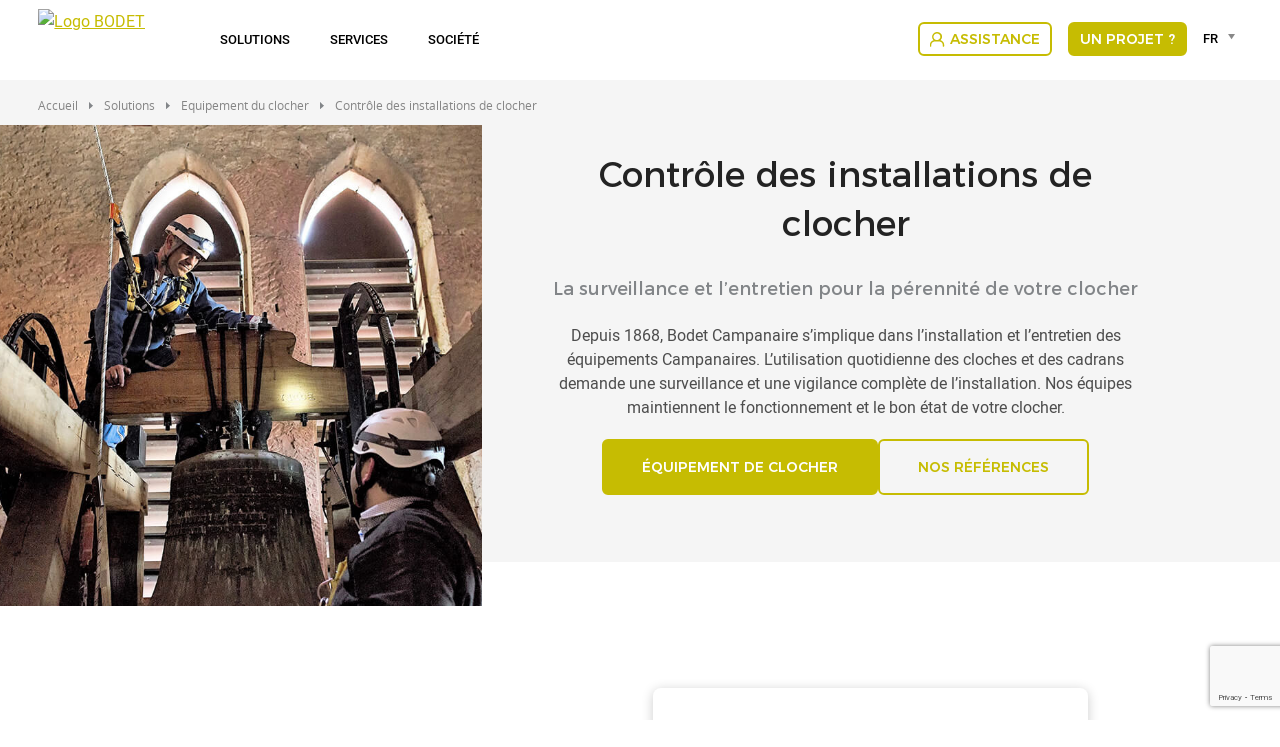

--- FILE ---
content_type: text/html; charset=UTF-8
request_url: https://www.bodet-campanaire.com/fr/solutions/equipement-du-clocher/controle-des-installations-de-clocher.html
body_size: 11823
content:
<!DOCTYPE html>
<html lang="fr" dir="ltr" prefix="og: https://ogp.me/ns#">
<head>
  <meta charset="utf-8" />
<meta name="description" content="Grâce au contrat d'entretien annuel, Bodet Campanaire contrôle l'installation campanaire pour maintenir le fonctionnement et le bon état de vos cloches. Vous souhaitez faire contrôler l'installation campanaire, Contactez nous." />
<link rel="canonical" href="https://www.bodet-campanaire.com/fr/solutions/equipement-du-clocher/controle-des-installations-de-clocher.html" />
<meta name="MobileOptimized" content="width" />
<meta name="HandheldFriendly" content="true" />
<meta name="viewport" content="width=device-width, initial-scale=1.0" />
<script type="text/javascript">window.gdprAppliesGlobally=true;(function(){function a(e){if(!window.frames[e]){if(document.body&&document.body.firstChild){var t=document.body;var n=document.createElement("iframe");n.style.display="none";n.name=e;n.title=e;t.insertBefore(n,t.firstChild)}
else{setTimeout(function(){a(e)},5)}}}function e(n,r,o,c,s){function e(e,t,n,a){if(typeof n!=="function"){return}if(!window[r]){window[r]=[]}var i=false;if(s){i=s(e,t,n)}if(!i){window[r].push({command:e,parameter:t,callback:n,version:a})}}e.stub=true;function t(a){if(!window[n]||window[n].stub!==true){return}if(!a.data){return}
var i=typeof a.data==="string";var e;try{e=i?JSON.parse(a.data):a.data}catch(t){return}if(e[o]){var r=e[o];window[n](r.command,r.parameter,function(e,t){var n={};n[c]={returnValue:e,success:t,callId:r.callId};a.source.postMessage(i?JSON.stringify(n):n,"*")},r.version)}}
if(typeof window[n]!=="function"){window[n]=e;if(window.addEventListener){window.addEventListener("message",t,false)}else{window.attachEvent("onmessage",t)}}}e("__tcfapi","__tcfapiBuffer","__tcfapiCall","__tcfapiReturn");a("__tcfapiLocator");(function(e){
  var t=document.createElement("script");t.id="spcloader";t.type="text/javascript";t.async=true;t.src="https://sdk.privacy-center.org/"+e+"/loader.js?target="+document.location.hostname;t.charset="utf-8";var n=document.getElementsByTagName("script")[0];n.parentNode.insertBefore(t,n)})("50a2276d-5f71-42ca-9272-1057623114d1")})();</script>
<script type="text/javascript">(function(w,d,s,l,i){w[l]=w[l]||[];w[l].push({'gtm.start':
        new Date().getTime(),event:'gtm.js'});var f=d.getElementsByTagName(s)[0],
        j=d.createElement(s),dl=l!='dataLayer'?'&l='+l:'';j.async=true;j.src=
        'https://www.googletagmanager.com/gtm.js?id='+i+dl;f.parentNode.insertBefore(j,f);
        })(window,document,'script','dataLayer','GTM-T994DV');</script>
<link rel="preload" href="https://static-prod.bodet.com/assets/files/font/roboto-regular-webfont.woff" as="font" type="font/woff" crossorigin="anonymous" />
<link rel="preload" href="https://static-prod.bodet.com/assets/files/font/roboto-light-webfont.woff" as="font" type="font/woff" crossorigin="anonymous" />
<link rel="preload" href="https://static-prod.bodet.com/assets/files/font/roboto-medium-webfont.woff" as="font" type="font/woff" crossorigin="anonymous" />
<link rel="preload" href="https://static-prod.bodet.com/assets/files/font/MontserratRegular.woff" as="font" type="font/woff" crossorigin="anonymous" />
<link rel="preload" href="https://static-prod.bodet.com/assets/files/font/MontserratMedium.woff" as="font" type="font/woff" crossorigin="anonymous" />
<link rel="preload" href="https://static-prod.bodet.com/assets/files/font/opensans-regular-webfont.woff" as="font" type="font/woff" crossorigin="anonymous" />
<link rel="preload" href="https://static-prod.bodet-campanaire.com/assets/files/font/Montserrat-SemiBold.woff" as="font" type="font/woff" crossorigin="anonymous" />
<script type="application/ld+json">{
    "@context": "https://schema.org",
    "@type": "BreadcrumbList",
    "itemListElement": [
        {
            "@type": "ListItem",
            "position": 1,
            "name": "Accueil",
            "item": "https://www.bodet-campanaire.com/fr"
        },
        {
            "@type": "ListItem",
            "position": 2,
            "name": "Contrôle Des Installations de Clocher"
        }
    ]
}</script>
<link rel="alternate" hreflang="fr" href="https://www.bodet-campanaire.com/fr/solutions/equipement-du-clocher/controle-des-installations-de-clocher.html" />
<link rel="alternate" hreflang="en" href="https://www.bodet-campanaire.com/solutions/bell-tower-equipment/inspection-of-bell-tower-installations.html" />
<link rel="alternate" hreflang="x-default" href="https://www.bodet-campanaire.com/solutions/bell-tower-equipment/inspection-of-bell-tower-installations.html" />

    <title>Contrôlez et entretenez les clochers pour surveiller votre patrimoine</title>
    <link rel="preconnect" href="https://fonts.googleapis.com">
    <link rel="preconnect" href="https://fonts.gstatic.com" crossorigin>
    <link rel="preconnect" href="https://fonts.googleapis.com">
    <link rel="preconnect" href="https://fonts.gstatic.com" crossorigin>
    <link rel="stylesheet" media="all" href="/sites/campanaire/files/css/css_zyfhQc3zTb-avcjnWgrLKDWJ6Ck8h20GCtp6cjrxO1E.css?delta=0&language=fr&theme=campanaire&include=[base64]" />
<link rel="stylesheet" media="all" href="https://cdnjs.cloudflare.com/ajax/libs/jquery-modal/0.9.1/jquery.modal.min.css" />
<link rel="stylesheet" media="all" href="/sites/campanaire/files/css/css_fa02sKB0jL_uhN4EcLp3XlvQCvqqgAOV54OEQNzVY2k.css?delta=2&language=fr&theme=campanaire&include=[base64]" />

      <script src="/sites/campanaire/files/js/js_GiJfgXHZ42cRwrCP52XZ_TTXi5Zj_7KNq97JLMJCCaU.js?scope=header&delta=0&language=fr&theme=campanaire&include=[base64]"></script>
<script src="https://cdnjs.cloudflare.com/ajax/libs/jquery-modal/0.9.1/jquery.modal.min.js"></script>

</head>
<body class="path-node page-node-type-basic-page">
<noscript><iframe src="https://www.googletagmanager.com/ns.html?id=GTM-T994DV"
height="0" width="0" style="display:none;visibility:hidden"></iframe></noscript>

<a href="#main-content" class="visually-hidden focusable skip-link">
  Aller au contenu principal
</a>

  <div class="dialog-off-canvas-main-canvas" data-off-canvas-main-canvas>
    <div class="layout-container" >

  <header role="banner">
      <div>
    <div data-drupal-messages-fallback class="hidden"></div>

  </div>

  </header>

  <div class="menu-regions-container">
    <nav id="mobile-menu">
  <button class="mobile-menu-toggle" aria-label="Main menu">
    <span class="visually-hidden">Main menu</span>
  </button>
  <div class="header-mobile">
    <div>
      <a href="https://www.bodet-campanaire.com/fr" >
        <img class="logo" src="/themes/custom/campanaire/images/logo-bodet-campanaire.svg" alt="Logo BODET" title="Bodet - We give you Time">
      </a>
    </div>
    <div>
      <a href="/fr/rappel-telephonique.html" title="Procédure de rappel (callback)" class="contact-link">
        <img src="https://static-prod.bodet.com/assets/images/general/black-letter.svg" alt="Callback" title="Callback" width="38" height="41">
      </a>
    </div>
  </div>
</nav>
    <div class="menu-regions-wrapper">
      <div class="region--primary-menu">
  <div class="region--primary-menu--wrapper">
    <nav role="navigation" aria-labelledby="block-campanaire-mainnavigation-2-menu" id="block-campanaire-mainnavigation-2">
          
        
<ul class="menu">
  <li class="main-menu-item menu-item-level-1 logo-item">
    <a href="https://www.bodet-campanaire.com/fr">
      <img class="logo" src="/themes/custom/campanaire/images/logo-bodet-campanaire.svg" alt="Logo BODET" title="Bodet - We give you Time">
    </a>
  </li>
          <li
      class="main-menu-item menu-item-level-1 has-submenu ">

              <span class="menu-item-link no-click"
           aria-haspopup="true" aria-expanded="false" tabindex="0">
          Solutions
        </span>
      
                     <div
          class="submenu-container item-level-1-submenu categorized">
          <ul
            class="submenu grid grid-4 menu-80">
                          <li
                class="item submenu-item menu-item-level-2 has-submenu">
                                  <span class="submenu-item-link no-click">
                                        <span class="link-text">
                      Entretien d'une cloche
                    </span>
                  </span>
                
                                                  <div class="submenu-container item-level-2-submenu">
                    <ul class="submenu">
                                              <li class="submenu-item menu-item-level-3">
                                                                                                                                          <a class="submenu-item-link"
                              href="/fr/solutions/entretien-d-une-cloche/restauration-de-cloches.html"
                                                                                        >
                                                              
            <div><div>
  
  
            <div>  <img alt="restauration-cloche" title="restauration-cloche" src="https://static-prod.bodet-campanaire.com/assets/images/restauration-cloche.svg?VersionId=no3jif9H4hG5f1IlESwJCroHA691eiO0" />
</div>
      
</div>
</div>
      
                                                            <span class="link-text">
                                Restauration de cloches
                              </span>
                            </a>
                                                  </li>
                                              <li class="submenu-item menu-item-level-3">
                                                                                                                                          <a class="submenu-item-link"
                              href="/fr/solutions/entretien-d-une-cloche/moutons-et-battants.html"
                                                                                        >
                                                              
            <div><div>
  
  
            <div>  <img alt="Moutons et battants" title="Moutons et battants" src="https://static-prod.bodet-campanaire.com/assets/images/moutons-battants.svg?VersionId=UBMgX2A3PKjNWImMT0mgiQW.ww1dudTq" />
</div>
      
</div>
</div>
      
                                                            <span class="link-text">
                                Moutons et battants
                              </span>
                            </a>
                                                  </li>
                                              <li class="submenu-item menu-item-level-3">
                                                                                                                                          <a class="submenu-item-link"
                              href="/fr/solutions/entretien-d-une-cloche/les-points-de-vigilance.html"
                                                                                        >
                                                              
            <div><div>
  
  
            <div>  <img alt="Les points de vigilance" title="Les points de vigilance" src="https://static-prod.bodet-campanaire.com/assets/images/points-vigilance.svg?VersionId=RFXhiC.aRnipa5MJ.JYZUb2_3bE8cUx8" />
</div>
      
</div>
</div>
      
                                                            <span class="link-text">
                                Les points de vigilance
                              </span>
                            </a>
                                                  </li>
                                          </ul>
                  </div>
                              </li>
                          <li
                class="item submenu-item menu-item-level-2 has-submenu">
                                  <span class="submenu-item-link no-click">
                                        <span class="link-text">
                      Équipement du clocher
                    </span>
                  </span>
                
                                                  <div class="submenu-container item-level-2-submenu">
                    <ul class="submenu">
                                              <li class="submenu-item menu-item-level-3">
                                                                                                                                          <a class="submenu-item-link"
                              href="/fr/solutions/equipement-du-clocher/opus-s.html"
                                                                                        >
                                                              
            <div><div>
  
  
            <div>  <img alt="opus-s" title="opus-s" src="https://static-prod.bodet-campanaire.com/assets/images/opus-s.svg?VersionId=kNgfJhk4cj6VUh8G0YBY91USi.77zASw" />
</div>
      
</div>
</div>
      
                                                            <span class="link-text">
                                OPUS S : votre clocher connecté
                              </span>
                            </a>
                                                  </li>
                                              <li class="submenu-item menu-item-level-3">
                                                                                                                                          <a class="submenu-item-link"
                              href="/fr/solutions/equipement-du-clocher/electrification-d-une-cloche.html"
                                                                                        >
                                                              
            <div><div>
  
  
            <div>  <img alt="electrification-cloche" title="electrification-cloche" src="https://static-prod.bodet-campanaire.com/assets/images/electrification-cloche.svg?VersionId=bjDEpxoRgg_qxPxdHrgZRMcgZGdzuZxT" />
</div>
      
</div>
</div>
      
                                                            <span class="link-text">
                                Électrification d'une cloche
                              </span>
                            </a>
                                                  </li>
                                              <li class="submenu-item menu-item-level-3">
                                                                                                                                          <a class="submenu-item-link"
                              href="/fr/solutions/equipement-du-clocher/securisation-des-acces.html"
                                                                                        >
                                                              
            <div><div>
  
  
            <div>  <img alt="Access Safety" title="Access Safety" src="https://static-prod.bodet-campanaire.com/assets/images/securisation-acces.svg?VersionId=c9emCoCxWUr3Tlz.ix7AOKrqBv5C4zcD" />
</div>
      
</div>
</div>
      
                                                            <span class="link-text">
                                Sécurisation des accès
                              </span>
                            </a>
                                                  </li>
                                              <li class="submenu-item menu-item-level-3">
                                                                                                                                          <a class="submenu-item-link"
                              href="/fr/solutions/equipement-du-clocher/beffroi.html"
                                                                                        >
                                                              
            <div><div>
  
  
            <div>  <img alt="beffroi" title="beffroi" src="https://static-prod.bodet-campanaire.com/assets/images/beffroi.svg?VersionId=HCO0Q5RBD.5d5wZXQZU9WFHlHlnzAHxg" />
</div>
      
</div>
</div>
      
                                                            <span class="link-text">
                                Beffroi
                              </span>
                            </a>
                                                  </li>
                                              <li class="submenu-item menu-item-level-3">
                                                                                                                                          <a class="submenu-item-link"
                              href="/fr/solutions/equipement-du-clocher/abat-son.html"
                                                                                        >
                                                              
            <div><div>
  
  
            <div>  <img alt="abat-son" title="abat-son" src="https://static-prod.bodet-campanaire.com/assets/images/abat-son.svg?VersionId=kBtJvuIQLM1jbvA8.EGORIj0ddxMZExI" />
</div>
      
</div>
</div>
      
                                                            <span class="link-text">
                                Abat-Son
                              </span>
                            </a>
                                                  </li>
                                              <li class="submenu-item menu-item-level-3">
                                                                                                                                          <a class="submenu-item-link"
                              href="/fr/solutions/equipement-du-clocher/controle-des-installations-de-clocher.html"
                                                              aria-current="page"
                                                                                        >
                                                              
            <div><div>
  
  
            <div>  <img alt="controle-installations-clocher" title="controle-installations-clocher" src="https://static-prod.bodet-campanaire.com/assets/images/controle-installations-clocher.svg?VersionId=bYCsytAO63wvrJKJg4bcgM19vWCwUM0H" />
</div>
      
</div>
</div>
      
                                                            <span class="link-text">
                                Contrôle des installations de clocher
                              </span>
                            </a>
                                                  </li>
                                          </ul>
                  </div>
                              </li>
                          <li
                class="item submenu-item menu-item-level-2 has-submenu">
                                  <span class="submenu-item-link no-click">
                                        <span class="link-text">
                      Cadrans d'édifices
                    </span>
                  </span>
                
                                                  <div class="submenu-container item-level-2-submenu">
                    <ul class="submenu">
                                              <li class="submenu-item menu-item-level-3">
                                                                                                                                          <a class="submenu-item-link"
                              href="/fr/solutions/cadrans-d-edifices/fabrication-de-cadrans-d-edifices.html"
                                                                                        >
                                                              
            <div><div>
  
  
            <div>  <img alt="fabrication-cadrans" title="fabrication-cadrans" src="https://static-prod.bodet-campanaire.com/assets/images/fabrication-cadrans.svg?VersionId=xtvmoh6Dn7g7SszMZXW.bOH7GzVaKMZ8" />
</div>
      
</div>
</div>
      
                                                            <span class="link-text">
                                Fabrication de cadrans d'édifices
                              </span>
                            </a>
                                                  </li>
                                              <li class="submenu-item menu-item-level-3">
                                                                                                                                          <a class="submenu-item-link"
                              href="/fr/solutions/cadrans-d-edifices/restauration-de-cadrans.html"
                                                                                        >
                                                              
            <div><div>
  
  
            <div>  <img alt="restauration-cadrans" title="restauration-cadrans" src="https://static-prod.bodet-campanaire.com/assets/images/restauration-cadrans.svg?VersionId=i3j8qtEJQ1E9LF4gdLDmG5SdfKhuie1p" />
</div>
      
</div>
</div>
      
                                                            <span class="link-text">
                                Restauration de cadrans
                              </span>
                            </a>
                                                  </li>
                                              <li class="submenu-item menu-item-level-3">
                                                                                                                                          <a class="submenu-item-link"
                              href="/fr/solutions/cadrans-d-edifices/restauration-d-horloges-mecaniques.html"
                                                                                        >
                                                              
            <div><div>
  
  
            <div>  <img alt="restauration-horloges-mecaniques" title="restauration-horloges-mecaniques" src="https://static-prod.bodet-campanaire.com/assets/images/restauration-horloges-mecaniques.svg?VersionId=Ozh_br9NFL57sQUSsTfs3w2NmgrwCv9Q" />
</div>
      
</div>
</div>
      
                                                            <span class="link-text">
                                Restauration d'horloges mécaniques
                              </span>
                            </a>
                                                  </li>
                                          </ul>
                  </div>
                              </li>
                          <li
                class="item submenu-item menu-item-level-2 has-submenu">
                                  <span class="submenu-item-link no-click">
                                        <span class="link-text">
                      Protection contre la foudre
                    </span>
                  </span>
                
                                                  <div class="submenu-container item-level-2-submenu">
                    <ul class="submenu">
                                              <li class="submenu-item menu-item-level-3">
                                                                                                                                          <a class="submenu-item-link"
                              href="/fr/solutions/protection-contre-la-foudre/analyse-du-risque-foudre-arf.html"
                                                                                        >
                                                              
            <div><div>
  
  
            <div>  <img alt="analyse-risque-foudre" title="analyse-risque-foudre" src="https://static-prod.bodet-campanaire.com/assets/images/analyse-risque-foudre.svg?VersionId=9tggP2W_vAKAf9RaO04BGR_c1kpRPd35" />
</div>
      
</div>
</div>
      
                                                            <span class="link-text">
                                Analyse du Risque Foudre (ARF)
                              </span>
                            </a>
                                                  </li>
                                              <li class="submenu-item menu-item-level-3">
                                                                                                                                          <a class="submenu-item-link"
                              href="/fr/solutions/protection-contre-la-foudre/installation-d-un-paratonnerre.html"
                                                                                        >
                                                              
            <div><div>
  
  
            <div>  <img alt="installation-paratonnerre" title="installation-paratonnerre" src="https://static-prod.bodet-campanaire.com/assets/images/installation-paratonnerre.svg?VersionId=01Xi0MsvXhyiFElElv0HTIm9bgj2delr" />
</div>
      
</div>
</div>
      
                                                            <span class="link-text">
                                Installation d'un paratonnerre
                              </span>
                            </a>
                                                  </li>
                                              <li class="submenu-item menu-item-level-3">
                                                                                                                                          <a class="submenu-item-link"
                              href="/fr/solutions/protection-contre-la-foudre/controles-et-verifications.html"
                                                                                        >
                                                              
            <div><div>
  
  
            <div>  <img alt="controle-verifications" title="controle-verifications" src="https://static-prod.bodet-campanaire.com/assets/images/controle-verifications.svg?VersionId=3Lu5hCV7dciYTw.6aKfHO9EFidTePkHq" />
</div>
      
</div>
</div>
      
                                                            <span class="link-text">
                                Contrôles et vérifications
                              </span>
                            </a>
                                                  </li>
                                              <li class="submenu-item menu-item-level-3">
                                                                                                                                          <a class="submenu-item-link"
                              href="/fr/solutions/protection-contre-la-foudre/reglementation-erp.html"
                                                                                        >
                                                              
            <div><div>
  
  
            <div>  <img alt="reglementation-erp" title="reglementation-erp" src="https://static-prod.bodet-campanaire.com/assets/images/reglementation-erp.svg?VersionId=CJkbkznF0f5LlAQDi5yg5wHQRc5svcIH" />
</div>
      
</div>
</div>
      
                                                            <span class="link-text">
                                Réglementation ERP
                              </span>
                            </a>
                                                  </li>
                                          </ul>
                  </div>
                              </li>
                      </ul>
        </div>
          </li>
          <li
      class="main-menu-item menu-item-level-1 has-submenu ">

              <span class="menu-item-link no-click"
           aria-haspopup="true" aria-expanded="false" tabindex="0">
          Services
        </span>
      
                     <div
          class="submenu-container item-level-1-submenu no_categorized">
          <ul
            class="submenu grid grid-3 menu-50">
                          <li
                class="item submenu-item menu-item-level-2">
                                                                                        <a class="submenu-item-link" href="/fr/services/realisation-d-un-audit.html"
                                                          >
                                          
            <div><div>
  
  
            <div>  <img alt="audit" title="audit" src="https://static-prod.bodet-campanaire.com/assets/images/audit.svg?VersionId=zvM5grrVhni04ooTST3Z67qGkxuLkFch" />
</div>
      
</div>
</div>
      
                                        <span class="link-text">
                      Réalisation d'un audit
                    </span>
                  </a>
                
                                              </li>
                          <li
                class="item submenu-item menu-item-level-2">
                                                                                        <a class="submenu-item-link" href="/fr/services/contrat-d-entretien-contrat-maintenance.html"
                                                          >
                                          
            <div><div>
  
  
            <div>  <img alt="contrats" title="contrats" src="https://static-prod.bodet-campanaire.com/assets/images/contrats.svg?VersionId=6wgUF_ce1opl4KacuVbBJLhnAWOpZIpo" />
</div>
      
</div>
</div>
      
                                        <span class="link-text">
                      Contrat d'entretien et contrat de maintenance
                    </span>
                  </a>
                
                                              </li>
                          <li
                class="item submenu-item menu-item-level-2">
                                                                                        <a class="submenu-item-link" href="/fr/services/comment-financer-son-projet.html"
                                                          >
                                          
            <div><div>
  
  
            <div>  <img alt="financement" title="financement" src="https://static-prod.bodet-campanaire.com/assets/images/financement.svg?VersionId=JQeFhSKiAXpM1E20E6OpxvqS2mnQ2THV" />
</div>
      
</div>
</div>
      
                                        <span class="link-text">
                      Comment financer son projet ?
                    </span>
                  </a>
                
                                              </li>
                      </ul>
        </div>
          </li>
          <li
      class="main-menu-item menu-item-level-1 has-submenu ">

                                      <a class="menu-item-link"
           aria-haspopup="true" aria-expanded="false"            href="/fr"
                            >
          Société
        </a>
      
                     <div
          class="submenu-container item-level-1-submenu ">
          <ul
            class="submenu grid grid-4 menu-60">
                          <li
                class="item submenu-item menu-item-level-2">
                                                                                        <a class="submenu-item-link" href="/fr/societe/societe.html"
                                                          >
                                          
            <div><div>
  
  
            <div>  <img alt="societe-bodet-campanaire" title="societe-bodet-campanaire" src="https://static-prod.bodet-campanaire.com/assets/images/societe-bodet-campanaire.svg?VersionId=p3KgxTuJoJrhZKlUFu3.mXiEkXdQPpAe" />
</div>
      
</div>
</div>
      
                                        <span class="link-text">
                      Qui sommes-nous ?
                    </span>
                  </a>
                
                                              </li>
                          <li
                class="item submenu-item menu-item-level-2">
                                                                                        <a class="submenu-item-link" href="/fr/societe/references.html"
                                                          >
                                          
            <div><div>
  
  
            <div>  <img alt="references-temoignages" title="references-temoignages" src="https://static-prod.bodet-campanaire.com/assets/images/references-temoignages.svg?VersionId=YXFxoIarNqPJcQk5kp4QITn9c7U3EXE6" />
</div>
      
</div>
</div>
      
                                        <span class="link-text">
                      Références & Témoignages
                    </span>
                  </a>
                
                                              </li>
                          <li
                class="item submenu-item menu-item-level-2">
                                                                                        <a class="submenu-item-link" href="/fr/societe/actualites.html"
                                                          >
                                          
            <div><div>
  
  
            <div>  <img alt="actualités" title="actualités" src="https://static-prod.bodet-campanaire.com/assets/images/actualites.svg?VersionId=XnZIWJ_TvfHjlrLLVv0WzgH8ubP2aQTf" />
</div>
      
</div>
</div>
      
                                        <span class="link-text">
                      Actualités
                    </span>
                  </a>
                
                                              </li>
                          <li
                class="item submenu-item menu-item-level-2">
                                                                                        <a class="submenu-item-link" href="https://www.bodet.com/fr/nos-offres-d-emploi.html"
                                                              target="_blank"
                                      >
                                          
            <div><div>
  
  
            <div>  <img alt="emploi" title="emploi" src="https://static-prod.bodet-campanaire.com/assets/images/emploi.svg?VersionId=FKKObaGf5eNFWYjFnd1xIlYMfI4z5O1f" />
</div>
      
</div>
</div>
      
                                        <span class="link-text">
                      Emploi
                    </span>
                  </a>
                
                                              </li>
                      </ul>
        </div>
          </li>
  
</ul>

  </nav>

  </div>
</div>

      <div class="region--secondary-menu">
  <div class="region--secondary-menu--wrapper">
    <nav role="navigation" aria-labelledby="block-campanaire-rightmainmenu-2-menu" id="block-campanaire-rightmainmenu-2">
          
        
<ul class="menu">
          <li class="main-menu-item menu-item-level-1 ">
      
        <a
          class="menu-item-link btn  has-icon "
          href="/fr/assistance-clientele.html"
                                                              style="background-image: url('https://static-prod.bodet-campanaire.com/assets/images/client-support-vert-jaune.svg?VersionId=pQB_azwzAggA1zQL61c7nPUkMCrYuZAc')"
            data-hover-icon="url('https://static-prod.bodet-campanaire.com/assets/images/client-support-hov.svg?VersionId=vijA1_qlc6vVHtT55NdxK0QGytysanOf')"
                  >
          Assistance
        </a>
          </li>
          <li class="main-menu-item menu-item-level-1 ">
      
        <a
          class="menu-item-link btn btn-fill "
          href="/fr/rappel-telephonique.html"
                                                          >
          Un projet ?
        </a>
          </li>
    <li class="main-menu-item menu-item-level-1 search-item">
    <a class="menu-item-link" title="Aller à la page de recherche"
       href="/fr/rechercher.html">Rechercher</a>
  </li>
</ul>

  </nav>




<div id="block-campanaire-selecteurdelangueglobal" class="bodet-language-selector">
  
    
      <form class="language-selector-form" data-drupal-selector="language-selector-form" action="/fr/solutions/equipement-du-clocher/controle-des-installations-de-clocher.html" method="post" id="language-selector-form" accept-charset="UTF-8">
  <div id="language-selector-form-element" data-drupal-selector="edit-container"><div class="js-form-item form-item form-type-select js-form-type-select form-item-language-selector js-form-item-language-selector form-no-label">
      <label for="edit-language-selector" class="visually-hidden js-form-required form-required">Language selector</label>
        <select title="Language selector" data-drupal-selector="edit-language-selector" id="edit-language-selector" name="language_selector" class="form-select required select2-widget" required="required" aria-required="true" data-select2-config="{&quot;multiple&quot;:false,&quot;placeholder&quot;:false,&quot;allowClear&quot;:false,&quot;dir&quot;:&quot;ltr&quot;,&quot;language&quot;:&quot;fr&quot;,&quot;tags&quot;:false,&quot;theme&quot;:&quot;language-selector-block&quot;,&quot;maximumSelectionLength&quot;:0,&quot;tokenSeparators&quot;:[],&quot;selectOnClose&quot;:false,&quot;width&quot;:&quot;100%&quot;,&quot;minimumResultsForSearch&quot;:-1,&quot;dropdownAutoWidth&quot;:false,&quot;dropdownParent&quot;:&quot;#language-selector-form-element&quot;}"><option value="" ></option><option value="it"  data-url="https://www.bodet-campanaire.com/it">Italiano</option><option value="es"  data-url="https://www.bodet-campanaire.com/es">Español</option><option value="fr" selected="selected"  data-url="https://www.bodet-campanaire.com/fr/solutions/equipement-du-clocher/controle-des-installations-de-clocher.html">Français</option><option value="en"  data-url="https://www.bodet-campanaire.com/solutions/bell-tower-equipment/inspection-of-bell-tower-installations.html">English</option></select>
        </div>
<ul class="visually-hidden" data-drupal-selector="edit-hidden-list"><li><a href="https://www.bodet-campanaire.com/it">Italiano</a></li><li><a href="https://www.bodet-campanaire.com/es">Español</a></li><li><a href="https://www.bodet-campanaire.com/fr/solutions/equipement-du-clocher/controle-des-installations-de-clocher.html">Français</a></li><li><a href="https://www.bodet-campanaire.com/solutions/bell-tower-equipment/inspection-of-bell-tower-installations.html">English</a></li></ul>
</div>
<input autocomplete="off" data-drupal-selector="form-sj4zkvbxcmji-mff85nk-lhhxxql6uupjxssrddggog" type="hidden" name="form_build_id" value="form-SJ4ZKvBXcMjI_MfF85Nk-LHhxXqL6uuPjxSSrDDGGOg" />
<input data-drupal-selector="edit-language-selector-form" type="hidden" name="form_id" value="language_selector_form" />

</form>

  </div>

  </div>
</div>

    </div>
  </div>

  <main role="main">
    <a id="main-content" tabindex="-1"></a>
      <div>
    <div id="block-campanaire-breadcrumbs">
  
    
        <nav role="navigation" aria-labelledby="system-breadcrumb">
    <ol>
              <li>
                      <a href="/fr">Accueil</a>
                  </li>
              <li>
                      <span>Solutions</span>
                  </li>
              <li>
                      <a href="/fr/solutions/equipement-du-clocher/equipement-du-clocher.html">Equipement du clocher</a>
                  </li>
              <li>
                      <span>Contrôle des installations de clocher</span>
                  </li>
          </ol>
  </nav>

  </div>

  </div>


    <div class="layout-content">
        <div>
    <div id="block-campanaire-content">
  
    
      <article>

  
    

  <div>
    
      <div>
              <div>
    
  

  <div class="paragraph paragraph--type--hero-internal-2 paragraph--view-mode--default">
          <div class="image-container">
        <div class="bg-image"
             style="background-image: url('https://static-prod.bodet-campanaire.com/assets/images/controle-installation.jpg?VersionId=rlHA9CP2JCeGXVSFIjU_3tqlsE3XwmjO')"></div>
      </div>
      <div class="text-container">
        
            <div><h1 class="field-bodet-header">Contrôle des installations de clocher</h1>
</div>
      
                <h2 class="title-2">
                                La surveillance et l’entretien pour la pérennité de votre clocher
                            </h2>
                
            <div class="rte-field-container"><p class="text-align-center">Depuis 1868, Bodet Campanaire s’implique dans l’installation et l’entretien des équipements Campanaires. L’utilisation quotidienne des cloches et des cadrans demande une surveillance et une vigilance complète de l’installation. Nos équipes maintiennent le fonctionnement et le bon état de votre clocher.</p></div>
      
                  <div class="button-wrapper">
            
      <div>
              <div>  <a href="/fr/solutions/equipement-du-clocher/equipement-du-clocher.html"  class="btn btn-fill paragraph paragraph--type--button paragraph--view-mode--default btn-large" target="_self">
    ÉQUIPEMENT DE CLOCHER
  </a>
</div>
              <div>  <a href="/fr/societe/references.html"  class="btn paragraph paragraph--type--button paragraph--view-mode--default btn-large" target="_self">
    NOS RÉFÉRENCES
  </a>
</div>
          </div>
  
            
          </div>
              </div>
      </div>
</div>
              <div>

  <div class="paragraph paragraph--type--text-and-form paragraph--view-mode--default margins image_left_text_right w_50_50">
          <div class="wrapper">
        <div class="texts-container">
          <div class="rich-text-container">
            <div class="rte-field-container">

                              <h3>Sécuriser les installations campanaires</h3><p>Bodet Campanaire intervient sur l’ensemble des équipements de vos installations campanaires.&nbsp;<br>La cloche, le clocher, le cadran, autant d’éléments marquant <strong>l’histoire et le patrimoine</strong> de votre commune.&nbsp;</p><p>Avec le temps, vos équipements campanaires se dégradent irréversiblement :</p><ul class="list list--colored--bodet-campanaire"><li>Cloches fêlées</li><li>Beffrois infectés et fragilisés</li><li>Abat-sons endommagés</li><li>Accès dangereux</li></ul><p>Il est donc important de <strong>vérifier et sécuriser l’état du clocher</strong>.</p>
              
                                
                                                        
                              <div class="image-wrapper ">
                  <img
                    src="https://static-prod.bodet-campanaire.com/assets/images/controle-installations-1.jpg?VersionId=7P8aHVf1zUIeGEgMY05AlhUIAQv6Rugi"
                    alt="Sécuriser les installations campanaires"
                    title="Sécuriser les installations campanaires"
                  />
                </div>
              
                          </div>
          </div>
        </div>
        <div class="form-container">
                      
<form class="webform-submission-form webform-submission-add-form webform-submission-form-mini-form-form webform-submission-form-mini-form-add-form webform-submission-form-mini-form-paragraph-1180-form webform-submission-form-mini-form-paragraph-1180-add-form js-webform-details-toggle webform-details-toggle" data-drupal-selector="webform-submission-form-mini-form-paragraph-1180-add-form" action="/fr/solutions/equipement-du-clocher/controle-des-installations-de-clocher.html" method="post" id="webform-submission-form-mini-form-paragraph-1180-add-form" accept-charset="UTF-8">
  <img
    src="https://static-prod.bodet.com/assets/images/formulaires/mail.svg"
    alt="Envelope formular"
    title="Envelope formular"
    class="mini-form--image"
  />
  
  <div id="edit-title" class="js-form-item form-item form-type-webform-markup js-form-type-webform-markup form-item-title js-form-item-title form-no-label">
        <p class="title-3 centrer"><strong>Vous avez une question ?</strong></p><p class="centrer">Contactez-nous</p>
        </div>
<div class="js-form-item form-item form-type-textfield js-form-type-textfield form-item-nom js-form-item-nom form-no-label">
      <label for="edit-nom" class="visually-hidden js-form-required form-required">Nom</label>
        <input data-webform-required-error="Veuillez renseigner votre nom." data-drupal-selector="edit-nom" type="text" id="edit-nom" name="nom" value="" size="60" maxlength="255" placeholder="Nom" class="form-text required" required="required" aria-required="true" />

        </div>
<div class="js-form-item form-item form-type-textfield js-form-type-textfield form-item-societe js-form-item-societe form-no-label">
      <label for="edit-societe" class="visually-hidden">Société (facultatif)</label>
        <input data-drupal-selector="edit-societe" type="text" id="edit-societe" name="societe" value="" size="60" maxlength="255" placeholder="Société (facultatif)" class="form-text" />

        </div>
<div class="js-form-item form-item form-type-tel js-form-type-tel form-item-telephone js-form-item-telephone form-no-label">
      <label for="edit-telephone" class="visually-hidden js-form-required form-required">Téléphone</label>
        <input data-webform-required-error="Veuillez renseigner votre numéro de téléphone." data-drupal-selector="edit-telephone" type="tel" id="edit-telephone" name="telephone" value="" size="30" maxlength="128" placeholder="Téléphone" class="form-tel required" required="required" aria-required="true" />

        </div>
<div class="js-form-item form-item form-type-email js-form-type-email form-item-email js-form-item-email form-no-label">
      <label for="edit-email" class="visually-hidden js-form-required form-required">Email</label>
        <input data-webform-required-error="Veuillez renseigner votre email." pattern="^(?!.*@(hotmail\.com|icloud\.com|icloud\.fr|live\.fr|free\.fr|live\.com|sfr\.fr|yahoo\.fr|yahoo\.com|exemple\.com|hotmail\.fr|msn\.com|wanadoo\.fr|bbox\.fr|email\.com)$).+@.+\..+$" data-webform-pattern-error="Merci de renseigner une adresse e-mail professionnelle" data-drupal-selector="edit-email" type="email" id="edit-email" name="email" value="" size="60" maxlength="254" placeholder="Email" class="form-email required" required="required" aria-required="true" />

        </div>
<div class="js-form-item form-item form-type-textfield js-form-type-textfield form-item-code-postal js-form-item-code-postal form-no-label">
      <label for="edit-code-postal" class="visually-hidden js-form-required form-required">Code postal</label>
        <input data-webform-required-error="Veuillez indiquer votre code postal." data-drupal-selector="edit-code-postal" type="text" id="edit-code-postal" name="code_postal" value="" size="60" maxlength="255" placeholder="Code postal" class="form-text required" required="required" aria-required="true" />

        </div>
<div class="js-form-item form-item form-type-textarea js-form-type-textarea form-item-message js-form-item-message form-no-label">
      <label for="edit-message" class="visually-hidden js-form-required form-required">Message</label>
        <div>
  <textarea data-webform-required-error="Veuillez nous expliquer en quelques lignes votre demande." data-drupal-selector="edit-message" id="edit-message" name="message" rows="5" cols="60" placeholder="Message" class="form-textarea required" required="required" aria-required="true"></textarea>
</div>

        </div>
<div class="js-form-item form-item form-type-checkbox js-form-type-checkbox form-item-rgpd js-form-item-rgpd">
        <input data-webform-required-error="La case doit être cochée." data-drupal-selector="edit-rgpd" type="checkbox" id="edit-rgpd" name="rgpd" value="1" class="form-checkbox required" required="required" aria-required="true" />

        <label for="edit-rgpd" class="option js-form-required form-required">J’accepte la <a href="https://www.bodet-campanaire.com/fr/politique-de-confidentialite.html">politique de confidentialité</a> de Bodet Campanaire</label>
      </div>
<input data-drupal-selector="edit-campaigninfo" type="hidden" name="campaigninfo" value="" />
<input data-drupal-selector="edit-url" type="hidden" name="url" value="https://www.bodet-campanaire.com/fr/solutions/equipement-du-clocher/controle-des-installations-de-clocher.html" />
<input data-drupal-selector="edit-projet" type="hidden" name="projet" value="" />
<input data-drupal-selector="edit-campagne" type="hidden" name="campagne" value="" />
<input data-drupal-selector="edit-keyword" type="hidden" name="keyword" value="" />
<input data-drupal-selector="edit-type-formulaire" type="hidden" name="type_formulaire" value="CONTACT" />
<div data-drupal-selector="edit-actions" class="form-actions webform-actions js-form-wrapper form-wrapper" id="edit-actions"><input class="webform-button--submit btn btn-fill btn-small button button--primary js-form-submit form-submit" data-drupal-selector="edit-actions-submit" type="submit" id="edit-actions-submit" name="op" value="Envoyer mon message" />

</div>
<input data-drupal-selector="edit-exported" type="hidden" name="exported" value="0" />
<input data-drupal-selector="edit-recaptcha-element" data-recaptcha-element="" data-recaptcha-element-action="default" data-recaptcha-element-site-key="6LctJz0qAAAAAPLSfhC8XAwR_uJPFr2_Dp_-0WB0" type="hidden" name="recaptcha_element" value="" />
<input autocomplete="off" data-drupal-selector="form-cmkpqnwufrmg3-eubjppmxjidyps0yghmfxsjkpyzky" type="hidden" name="form_build_id" value="form-cMkpqnWUFrMg3_eUbJpPmxJIDYps0YGHmfxSJkpYzkY" />
<input data-drupal-selector="edit-webform-submission-form-mini-form-paragraph-1180-add-form" type="hidden" name="form_id" value="webform_submission_form_mini_form_paragraph_1180_add_form" />


  
</form>


        </div>
      </div>
      </div>
</div>
              <div>




  <div class="style--background-color--cultured background-field-manual paragraph text-image paragraph--type--text-and-image paragraph--view-mode--default text_left_image_right margins w_50_50" style="background-image: url(), url(), url(); background-repeat: no-repeat; background-position: right center, left center, center; background-size: auto, auto, cover; ">
                <div class="wrapper ">
        <div class="image-container ">
          <div class="image-wrapper ">
                                        <img alt="Contrôle installations schéma vigilance"
                   title="Contrôle installations schéma vigilance"
                   src="https://static-prod.bodet-campanaire.com/assets/styles/image_webp/public/images/controle-installation-schema-vigilance.png.webp?VersionId=NpG806eagXBJohMDgOedrVRO4_RwL.51&amp;itok=SCVcQbX7"
                    />
                                  </div>
        </div>
        <div class="texts-container">
          <div class="rich-text-container">
            
            <div class="rte-field-container"><h3>Points de vigilances dans un clocher</h3><h4>Le beffroi</h4><p>La réalisation ou la restauration d’un beffroi nécessite une étude approfondie <strong>du lieu, des cloches et des efforts dynamiques</strong> que le beffroi devra supporter.&nbsp;<br>Un beffroi mal conçu et/ou mal réalisé <strong>met en péril la maçonnerie de l’édifice</strong>. Il faut alors faire appel à un bureau d’études campanaire.</p><h4>Automatisation des cloches</h4><p>Avoir une installation non conforme, c’est s’exposer à des <strong>risques d’incendie</strong> et/ou des <strong>risques d’électrocution</strong> du personnel de maintenance.&nbsp;<br>Les églises sont des ERP « Edifices Recevant du Public » soumises à la norme électrique NF C15-100.&nbsp;<br>Cette norme décrit précisément les obligations concernant la <strong>protection des installations électriques</strong> et doit ainsi être respectée.</p><h4>Les Abat-Sons</h4><p>Des abat-sons en mauvais état ou mal entretenus peuvent entraîner un <strong>risque de chute des lames</strong> sur les passants ou aux sorties d’offices.&nbsp;<br>Ils peuvent compromettre gravement l’installation campanaire et engendrer des restaurations importantes, jusqu’à l’arrêt du fonctionnement de l’installation.</p><h4>Sécurisation des accès</h4><p>Article L4221-1 : Les établissements et les locaux sont aménagés de manière à ce que leur utilisation <strong>garantisse la sécurité des travailleurs</strong>.&nbsp;<br><strong>La mairie est responsable</strong> des acteurs intervenants dans le clocher tel que les services techniques de sa commune et les entreprises extérieures (charpentier, électricien).</p></div>
      
                            
                                                
            
                        <div class="button-container">
              
      <div>
              <div>  <a href="/fr/solutions/entretien-d-une-cloche/les-points-de-vigilance.html"  class="btn paragraph paragraph--type--button paragraph--view-mode--default btn-small" target="_self">
    Voir également les points de vigilance d'une cloche
  </a>
</div>
          </div>
  
            </div>
                      </div>
        </div>
      </div>
            </div>
</div>
              <div>




  <div class="paragraph text-image paragraph--type--text-and-image paragraph--view-mode--default image_left_text_right stretch-image w_40_60">
                <div class="wrapper ">
        <div class="image-container ">
          <div class="image-wrapper style--image-gradient style--image-gradient--transparent-to-white">
                                        <img alt="Contrôle installations 2"
                   title="Contrôle installations 2"
                   src="https://static-prod.bodet-campanaire.com/assets/styles/image_webp/public/images/controle-installations-2.jpg.webp?VersionId=sXKdF0N_bfmUBNw3hCVcpdCMVULjhTNC&amp;itok=qxU1wvTz"
                    />
                                  </div>
        </div>
        <div class="texts-container">
          <div class="rich-text-container">
            
            <div class="rte-field-container"><h3>Un contrat d’entretien annuel pour surveiller votre patrimoine</h3><p>Bodet Campanaire s’engage au quotidien dans l’entretien de votre patrimoine afin de pérenniser cette richesse pour les générations futures.</p><p>Nous vous proposons une solution de <strong>contrat d’entretien annuel</strong> sur l’ensemble de votre installation campanaire.</p><p>Nos experts réalisent un <strong>rapport de visite annuelle</strong> vous permettant d’avoir un aperçu réel de la situation de votre clocher et ainsi éviter tous dysfonctionnements et/ou dégradations évitables de votre patrimoine.</p></div>
      
                            
                                                
            
                        <div class="button-container">
              
      <div>
              <div>  <a href="/fr/services/contrat-d-entretien-contrat-maintenance.html"  class="btn paragraph paragraph--type--button paragraph--view-mode--default btn-small" target="_self">
    Contrat d'entretien
  </a>
</div>
          </div>
  
            </div>
                      </div>
        </div>
      </div>
            </div>
</div>
          </div>
  
  </div>

</article>

  </div>
<div id="block-campanaire-bandeaudereassurancefr">
  
    
      
      <div>
              <div>
  <div class="style--background-color--bright-grey background-field-manual paragraph grid-itdb paragraph--type--grid-itdb paragraph--view-mode--default" style="background-image: url(), url(), url(); background-repeat: no-repeat; background-position: right center, left center, center; background-size: auto, auto, cover; ">
    <div class="container-text">
                        <div class="text-align-center">



  

          <p class="paragraph--type--bloc-title title-3">NOS CLIENTS NOUS FONT CONFIANCE, POURQUOI PAS VOUS ?</p>
  </div>
                
<div class="grid-itdb__items grid grid-6 align-items-start ">
        

  <div class="item grid-itdb-item">
                                    <img class="grid-itdb-item__image" alt="150 ans d&#039;expertise"
               title=""
               src="https://static-prod.bodet-campanaire.com/assets/images/icone-bodet-1868.png?VersionId=Wa5HdD88wWkxTMsAwyzqjpibChSZRIVp" width="80"
               height=""/>
                                  <p>150 ans d'expertise</p>
                                    </div>
      

  <div class="item grid-itdb-item">
                                    <img class="grid-itdb-item__image" alt="Certifié ISO 9001 &amp; 14001"
               title="Certifié ISO 9001 &amp; 14001"
               src="https://static-prod.bodet-campanaire.com/assets/images/icone-qualite-bodet.png?VersionId=N0dZKQBPTT06bNEZGj6_Ei_lDin7dKd6" width="80"
               height=""/>
                                  <p>Présence nationale et proximité régionale</p>
                                    </div>
      

  <div class="item grid-itdb-item">
                                    <img class="grid-itdb-item__image" alt="Respect du patrimoine"
               title="Respect du patrimoine"
               src="https://static-prod.bodet-campanaire.com/assets/images/patrimoine-respect.png?VersionId=NmwWTQOvhffDdz3.TAXiQbHNVYKyPNLO" width="80"
               height=""/>
                                  <p>Qualité et respect du patrimoine</p>
                                    </div>
      

  <div class="item grid-itdb-item">
                                    <img class="grid-itdb-item__image" alt="Réactivité"
               title="Réactivité"
               src="https://static-prod.bodet-campanaire.com/assets/images/reactivite.png?VersionId=lPQLAu8iMf0OVqkM6euqt1oUjvkDGqVV" width="80"
               height=""/>
                                  <p>Réactivité</p>
                                    </div>
      

  <div class="item grid-itdb-item">
                                    <img class="grid-itdb-item__image" alt="Made in France"
               title="Made in France"
               src="https://static-prod.bodet-campanaire.com/assets/images/made-in-france.png?VersionId=hr8DXq4di1zH05NOo9wtkpoxhfdbG3G7" width="80"
               height=""/>
                                  <p>Made in France</p>
                                    </div>
      

  <div class="item grid-itdb-item">
                                    <img class="grid-itdb-item__image" alt="Certifié ISO 9001 &amp; 14001"
               title="Certifié ISO 9001 &amp; 14001"
               src="https://static-prod.bodet-campanaire.com/assets/images/icone-qualite-bodet.png?VersionId=N0dZKQBPTT06bNEZGj6_Ei_lDin7dKd6" width="80"
               height=""/>
                                  <p>Certifié ISO</p>
                                    </div>
  </div>

          </div>
  </div>
</div>
          </div>
  
  </div>

  </div>

    </div>
    
    
  </main>

      <footer role="contentinfo">
      <div class="region--footer-panel">
  <div class="region--footer-panel--wrapper">
    <nav role="navigation" aria-labelledby="block-campanaire-footer-menu" id="block-campanaire-footer">
        

  
                    <ul  data-region="footer" class="grid grid-3">
    
    
                                                    
                  <li class="item">
      
      
                      
              <ul>
    
    
                                                    
                    <li>
      
              <span class="heading">Solutions</span>
      
                      
              <ul>
    
    
                                                    
                    <li>
      
              <a href="/fr/solutions/entretien-d-une-cloche/entretien-d-une-cloche.html" data-drupal-link-system-path="node/101">Entretien d&#039;une cloche</a>
      
                  </li>
    
                                                    
                    <li>
      
              <a href="/fr/solutions/equipement-du-clocher/equipement-du-clocher.html" data-drupal-link-system-path="node/109">Equipement du clocher</a>
      
                  </li>
    
                                                    
                    <li>
      
              <a href="/fr/solutions/cadrans-d-edifices/cadrans-d-edifices.html" data-drupal-link-system-path="node/97">Cadrans d&#039;édifices</a>
      
                  </li>
    
                                                    
                    <li>
      
              <a href="/fr/solutions/protection-contre-la-foudre/installation-d-un-paratonnerre.html" data-drupal-link-system-path="node/114">Installation d&#039;un paratonnerre</a>
      
                  </li>
    
                                                    
                    <li>
      
              <a href="/fr/services/realisation-d-un-audit.html" data-drupal-link-system-path="node/93">Réalisation d&#039;un audit</a>
      
                  </li>
    
      </ul>
  

            </li>
    
      </ul>
  

            </li>
    
                                                    
                  <li class="item">
      
      
                      
              <ul>
    
    
                                                    
                    <li>
      
              <span class="heading">Ressources</span>
      
                      
              <ul>
    
    
                                                    
                    <li>
      
              <a href="https://cadran.bodet-campanaire.com/configurateur/" target="_blank">Configurateur de cadrans</a>
      
                  </li>
    
                                                    
                    <li>
      
              <a href="/fr/societe/references.html" data-drupal-link-system-path="node/96">Références et témoignages</a>
      
                  </li>
    
      </ul>
  

            </li>
    
                                                    
                    <li>
      
              <span class="heading">Support</span>
      
                      
              <ul>
    
    
                                                    
                    <li>
      
              <a href="/fr/assistance-clientele.html" data-drupal-link-system-path="node/83">Assistance client</a>
      
                  </li>
    
                                                    
                    <li>
      
              <a href="https://my.bodet.com" target="_blank">Extranet distributeurs</a>
      
                  </li>
    
      </ul>
  

            </li>
    
      </ul>
  

            </li>
    
                                                    
                  <li class="item">
      
      
                      
              <ul>
    
    
                                                    
                    <li>
      
              <span class="heading">Bodet Campanaire</span>
      
                      
              <ul>
    
    
                                                    
                    <li>
      
              <a href="/fr/societe/societe.html" data-drupal-link-system-path="node/82">Qui sommes-nous ?</a>
      
                  </li>
    
                                                    
                    <li>
      
              <a href="https://www.bodet-drom.com" target="_blank">Agences Outre-mer</a>
      
                  </li>
    
                                                    
                    <li>
      
              <a href="https://www.bodet.com/fr/nos-offres-d-emploi.html" target="_blank">Emploi</a>
      
                  </li>
    
                                                    
                    <li>
      
              <a href="/fr/contact.html" data-drupal-link-system-path="node/85">Contact</a>
      
                  </li>
    
      </ul>
  

            </li>
    
      </ul>
  

            </li>
    
      </ul>
  



  </nav>

    <div id="block-campanaire-footerinfo">
  
    
      
<div class="block-bodet-footer-info">
  <div class="block-bodet-footer-info-container">
    <div class="logo"><div>
  
  
            <div>  <img alt="" src="https://static-prod.bodet-campanaire.com/assets/images/logo-bodet-campanaire-footer.svg?VersionId=obuoxFf9_Pf7xuqjeeV0iBrNxryTMxBZ" />
</div>
      
</div>
</div>
    <p class="title">Sauvegardez votre patrimoine</p>
    <p class="description">Expert dans le domaine des cloches, de l’équipement du clocher et des cadrans d’édifices depuis plus de 150 ans.</p>
    <p class="phone">
      0 825 066 871
          </p>
    <div class="grid grid-2 align-items-start">
      <div class="item">
        <p class="address">
          19 rue de la Fontaine CS 30001<br />
49340 Trémentines<br />
FRANCE
        </p>
      </div>
      <div class="item">
              </div>
    </div>
    <p class="socials">
              <a title="LinkedIn" href="https://www.linkedin.com/company/bodet-campanaire-fr/" target="_blank" rel="noopener"><img class="margin-social"
                                                                                      title="LinkedIn"
                                                                                      src="https://static-prod.bodet.com/assets/images/linkedin.svg"
                                                                                      alt="Linkedin" width="25px"
                                                                                      height="25px"></a>
                    <a title="Twitter" href="https://twitter.com/bodet" target="_blank" rel="noopener"><img class="margin-social"
                                                                                    title="Twitter"
                                                                                    src="https://static-prod.bodet.com/assets/images/twitter.svg"
                                                                                    alt="Twitter" width="25px"
                                                                                    height="25px"></a>
                    <a title="Youtube" href="https://www.youtube.com/user/BODET49/featured" target="_blank" rel="noopener"><img class="margin-social"
                                                                                    title="YouTube"
                                                                                    src="https://static-prod.bodet.com/assets/images/youtube.svg"
                                                                                    alt="Youtube" width="25px"
                                                                                    height="25px"></a>
          </p>
  </div>
</div>

  </div>

  </div>
</div>
<div class="region--footer-bottom-panel">
  <nav role="navigation" aria-labelledby="block-campanaire-footerbottom-menu" id="block-campanaire-footerbottom">
        <p>
            <a href="/fr/mentions-legales.html" data-drupal-link-system-path="node/81">Mentions légales</a>

    
          |
                <a href="/fr/politique-de-confidentialite.html" data-drupal-link-system-path="node/84">Politique de confidentialité</a>

    
          |
                <span>Cookies</span>

    
      </p>

  </nav>

</div>

    </footer>
  
</div>
  </div>

<script>window.dataLayer = window.dataLayer || []; window.dataLayer.push([]);</script>

<script type="application/json" data-drupal-selector="drupal-settings-json">{"path":{"baseUrl":"\/","pathPrefix":"fr\/","currentPath":"fr\/solutions\/equipement-du-clocher\/controle-des-installations-de-clocher.html","currentPathIsAdmin":false,"isFront":false,"currentLanguage":"fr"},"pluralDelimiter":"\u0003","suppressDeprecationErrors":true,"bodet":{"canonicalPath":"https:\/\/www.bodet-campanaire.com\/fr\/solutions\/equipement-du-clocher\/controle-des-installations-de-clocher.html","canonicalPathRelative":"\/fr\/solutions\/equipement-du-clocher\/controle-des-installations-de-clocher.html","canonicalLanguage":"fr","nodeId":"107","isFrontPage":false},"dataLayer":{"defaultLang":"en","languages":{"it":{"id":"it","name":"Italiano","direction":"ltr","weight":-10},"es":{"id":"es","name":"Espa\u00f1ol","direction":"ltr","weight":-9},"fr":{"id":"fr","name":"Fran\u00e7ais","direction":"ltr","weight":-8},"en":{"id":"en","name":"English","direction":"ltr","weight":-7}}},"langcode":"fr","ajaxTrustedUrl":{"\/fr\/rechercher.html":true,"form_action_p_pvdeGsVG5zNF_XLGPTvYSKCf43t8qZYSwcfZl2uzM":true},"user":{"uid":0,"permissionsHash":"76ea05ca36851ae58541eb8eaea641bf8ce355312f366de79997c2cdbcb92dcb"}}</script>
<script src="https://www.google.com/recaptcha/api.js?render=6LctJz0qAAAAAPLSfhC8XAwR_uJPFr2_Dp_-0WB0" defer async></script>
<script src="/sites/campanaire/files/js/js_zh60i8oBeXDhehce3ezBa-MbvJozEePg13YR_g8uGFE.js?scope=footer&delta=1&language=fr&theme=campanaire&include=[base64]"></script>

</body>
</html>


--- FILE ---
content_type: text/html; charset=utf-8
request_url: https://www.google.com/recaptcha/api2/anchor?ar=1&k=6LctJz0qAAAAAPLSfhC8XAwR_uJPFr2_Dp_-0WB0&co=aHR0cHM6Ly93d3cuYm9kZXQtY2FtcGFuYWlyZS5jb206NDQz&hl=en&v=PoyoqOPhxBO7pBk68S4YbpHZ&size=invisible&anchor-ms=20000&execute-ms=30000&cb=o1dxz0g60rzu
body_size: 48628
content:
<!DOCTYPE HTML><html dir="ltr" lang="en"><head><meta http-equiv="Content-Type" content="text/html; charset=UTF-8">
<meta http-equiv="X-UA-Compatible" content="IE=edge">
<title>reCAPTCHA</title>
<style type="text/css">
/* cyrillic-ext */
@font-face {
  font-family: 'Roboto';
  font-style: normal;
  font-weight: 400;
  font-stretch: 100%;
  src: url(//fonts.gstatic.com/s/roboto/v48/KFO7CnqEu92Fr1ME7kSn66aGLdTylUAMa3GUBHMdazTgWw.woff2) format('woff2');
  unicode-range: U+0460-052F, U+1C80-1C8A, U+20B4, U+2DE0-2DFF, U+A640-A69F, U+FE2E-FE2F;
}
/* cyrillic */
@font-face {
  font-family: 'Roboto';
  font-style: normal;
  font-weight: 400;
  font-stretch: 100%;
  src: url(//fonts.gstatic.com/s/roboto/v48/KFO7CnqEu92Fr1ME7kSn66aGLdTylUAMa3iUBHMdazTgWw.woff2) format('woff2');
  unicode-range: U+0301, U+0400-045F, U+0490-0491, U+04B0-04B1, U+2116;
}
/* greek-ext */
@font-face {
  font-family: 'Roboto';
  font-style: normal;
  font-weight: 400;
  font-stretch: 100%;
  src: url(//fonts.gstatic.com/s/roboto/v48/KFO7CnqEu92Fr1ME7kSn66aGLdTylUAMa3CUBHMdazTgWw.woff2) format('woff2');
  unicode-range: U+1F00-1FFF;
}
/* greek */
@font-face {
  font-family: 'Roboto';
  font-style: normal;
  font-weight: 400;
  font-stretch: 100%;
  src: url(//fonts.gstatic.com/s/roboto/v48/KFO7CnqEu92Fr1ME7kSn66aGLdTylUAMa3-UBHMdazTgWw.woff2) format('woff2');
  unicode-range: U+0370-0377, U+037A-037F, U+0384-038A, U+038C, U+038E-03A1, U+03A3-03FF;
}
/* math */
@font-face {
  font-family: 'Roboto';
  font-style: normal;
  font-weight: 400;
  font-stretch: 100%;
  src: url(//fonts.gstatic.com/s/roboto/v48/KFO7CnqEu92Fr1ME7kSn66aGLdTylUAMawCUBHMdazTgWw.woff2) format('woff2');
  unicode-range: U+0302-0303, U+0305, U+0307-0308, U+0310, U+0312, U+0315, U+031A, U+0326-0327, U+032C, U+032F-0330, U+0332-0333, U+0338, U+033A, U+0346, U+034D, U+0391-03A1, U+03A3-03A9, U+03B1-03C9, U+03D1, U+03D5-03D6, U+03F0-03F1, U+03F4-03F5, U+2016-2017, U+2034-2038, U+203C, U+2040, U+2043, U+2047, U+2050, U+2057, U+205F, U+2070-2071, U+2074-208E, U+2090-209C, U+20D0-20DC, U+20E1, U+20E5-20EF, U+2100-2112, U+2114-2115, U+2117-2121, U+2123-214F, U+2190, U+2192, U+2194-21AE, U+21B0-21E5, U+21F1-21F2, U+21F4-2211, U+2213-2214, U+2216-22FF, U+2308-230B, U+2310, U+2319, U+231C-2321, U+2336-237A, U+237C, U+2395, U+239B-23B7, U+23D0, U+23DC-23E1, U+2474-2475, U+25AF, U+25B3, U+25B7, U+25BD, U+25C1, U+25CA, U+25CC, U+25FB, U+266D-266F, U+27C0-27FF, U+2900-2AFF, U+2B0E-2B11, U+2B30-2B4C, U+2BFE, U+3030, U+FF5B, U+FF5D, U+1D400-1D7FF, U+1EE00-1EEFF;
}
/* symbols */
@font-face {
  font-family: 'Roboto';
  font-style: normal;
  font-weight: 400;
  font-stretch: 100%;
  src: url(//fonts.gstatic.com/s/roboto/v48/KFO7CnqEu92Fr1ME7kSn66aGLdTylUAMaxKUBHMdazTgWw.woff2) format('woff2');
  unicode-range: U+0001-000C, U+000E-001F, U+007F-009F, U+20DD-20E0, U+20E2-20E4, U+2150-218F, U+2190, U+2192, U+2194-2199, U+21AF, U+21E6-21F0, U+21F3, U+2218-2219, U+2299, U+22C4-22C6, U+2300-243F, U+2440-244A, U+2460-24FF, U+25A0-27BF, U+2800-28FF, U+2921-2922, U+2981, U+29BF, U+29EB, U+2B00-2BFF, U+4DC0-4DFF, U+FFF9-FFFB, U+10140-1018E, U+10190-1019C, U+101A0, U+101D0-101FD, U+102E0-102FB, U+10E60-10E7E, U+1D2C0-1D2D3, U+1D2E0-1D37F, U+1F000-1F0FF, U+1F100-1F1AD, U+1F1E6-1F1FF, U+1F30D-1F30F, U+1F315, U+1F31C, U+1F31E, U+1F320-1F32C, U+1F336, U+1F378, U+1F37D, U+1F382, U+1F393-1F39F, U+1F3A7-1F3A8, U+1F3AC-1F3AF, U+1F3C2, U+1F3C4-1F3C6, U+1F3CA-1F3CE, U+1F3D4-1F3E0, U+1F3ED, U+1F3F1-1F3F3, U+1F3F5-1F3F7, U+1F408, U+1F415, U+1F41F, U+1F426, U+1F43F, U+1F441-1F442, U+1F444, U+1F446-1F449, U+1F44C-1F44E, U+1F453, U+1F46A, U+1F47D, U+1F4A3, U+1F4B0, U+1F4B3, U+1F4B9, U+1F4BB, U+1F4BF, U+1F4C8-1F4CB, U+1F4D6, U+1F4DA, U+1F4DF, U+1F4E3-1F4E6, U+1F4EA-1F4ED, U+1F4F7, U+1F4F9-1F4FB, U+1F4FD-1F4FE, U+1F503, U+1F507-1F50B, U+1F50D, U+1F512-1F513, U+1F53E-1F54A, U+1F54F-1F5FA, U+1F610, U+1F650-1F67F, U+1F687, U+1F68D, U+1F691, U+1F694, U+1F698, U+1F6AD, U+1F6B2, U+1F6B9-1F6BA, U+1F6BC, U+1F6C6-1F6CF, U+1F6D3-1F6D7, U+1F6E0-1F6EA, U+1F6F0-1F6F3, U+1F6F7-1F6FC, U+1F700-1F7FF, U+1F800-1F80B, U+1F810-1F847, U+1F850-1F859, U+1F860-1F887, U+1F890-1F8AD, U+1F8B0-1F8BB, U+1F8C0-1F8C1, U+1F900-1F90B, U+1F93B, U+1F946, U+1F984, U+1F996, U+1F9E9, U+1FA00-1FA6F, U+1FA70-1FA7C, U+1FA80-1FA89, U+1FA8F-1FAC6, U+1FACE-1FADC, U+1FADF-1FAE9, U+1FAF0-1FAF8, U+1FB00-1FBFF;
}
/* vietnamese */
@font-face {
  font-family: 'Roboto';
  font-style: normal;
  font-weight: 400;
  font-stretch: 100%;
  src: url(//fonts.gstatic.com/s/roboto/v48/KFO7CnqEu92Fr1ME7kSn66aGLdTylUAMa3OUBHMdazTgWw.woff2) format('woff2');
  unicode-range: U+0102-0103, U+0110-0111, U+0128-0129, U+0168-0169, U+01A0-01A1, U+01AF-01B0, U+0300-0301, U+0303-0304, U+0308-0309, U+0323, U+0329, U+1EA0-1EF9, U+20AB;
}
/* latin-ext */
@font-face {
  font-family: 'Roboto';
  font-style: normal;
  font-weight: 400;
  font-stretch: 100%;
  src: url(//fonts.gstatic.com/s/roboto/v48/KFO7CnqEu92Fr1ME7kSn66aGLdTylUAMa3KUBHMdazTgWw.woff2) format('woff2');
  unicode-range: U+0100-02BA, U+02BD-02C5, U+02C7-02CC, U+02CE-02D7, U+02DD-02FF, U+0304, U+0308, U+0329, U+1D00-1DBF, U+1E00-1E9F, U+1EF2-1EFF, U+2020, U+20A0-20AB, U+20AD-20C0, U+2113, U+2C60-2C7F, U+A720-A7FF;
}
/* latin */
@font-face {
  font-family: 'Roboto';
  font-style: normal;
  font-weight: 400;
  font-stretch: 100%;
  src: url(//fonts.gstatic.com/s/roboto/v48/KFO7CnqEu92Fr1ME7kSn66aGLdTylUAMa3yUBHMdazQ.woff2) format('woff2');
  unicode-range: U+0000-00FF, U+0131, U+0152-0153, U+02BB-02BC, U+02C6, U+02DA, U+02DC, U+0304, U+0308, U+0329, U+2000-206F, U+20AC, U+2122, U+2191, U+2193, U+2212, U+2215, U+FEFF, U+FFFD;
}
/* cyrillic-ext */
@font-face {
  font-family: 'Roboto';
  font-style: normal;
  font-weight: 500;
  font-stretch: 100%;
  src: url(//fonts.gstatic.com/s/roboto/v48/KFO7CnqEu92Fr1ME7kSn66aGLdTylUAMa3GUBHMdazTgWw.woff2) format('woff2');
  unicode-range: U+0460-052F, U+1C80-1C8A, U+20B4, U+2DE0-2DFF, U+A640-A69F, U+FE2E-FE2F;
}
/* cyrillic */
@font-face {
  font-family: 'Roboto';
  font-style: normal;
  font-weight: 500;
  font-stretch: 100%;
  src: url(//fonts.gstatic.com/s/roboto/v48/KFO7CnqEu92Fr1ME7kSn66aGLdTylUAMa3iUBHMdazTgWw.woff2) format('woff2');
  unicode-range: U+0301, U+0400-045F, U+0490-0491, U+04B0-04B1, U+2116;
}
/* greek-ext */
@font-face {
  font-family: 'Roboto';
  font-style: normal;
  font-weight: 500;
  font-stretch: 100%;
  src: url(//fonts.gstatic.com/s/roboto/v48/KFO7CnqEu92Fr1ME7kSn66aGLdTylUAMa3CUBHMdazTgWw.woff2) format('woff2');
  unicode-range: U+1F00-1FFF;
}
/* greek */
@font-face {
  font-family: 'Roboto';
  font-style: normal;
  font-weight: 500;
  font-stretch: 100%;
  src: url(//fonts.gstatic.com/s/roboto/v48/KFO7CnqEu92Fr1ME7kSn66aGLdTylUAMa3-UBHMdazTgWw.woff2) format('woff2');
  unicode-range: U+0370-0377, U+037A-037F, U+0384-038A, U+038C, U+038E-03A1, U+03A3-03FF;
}
/* math */
@font-face {
  font-family: 'Roboto';
  font-style: normal;
  font-weight: 500;
  font-stretch: 100%;
  src: url(//fonts.gstatic.com/s/roboto/v48/KFO7CnqEu92Fr1ME7kSn66aGLdTylUAMawCUBHMdazTgWw.woff2) format('woff2');
  unicode-range: U+0302-0303, U+0305, U+0307-0308, U+0310, U+0312, U+0315, U+031A, U+0326-0327, U+032C, U+032F-0330, U+0332-0333, U+0338, U+033A, U+0346, U+034D, U+0391-03A1, U+03A3-03A9, U+03B1-03C9, U+03D1, U+03D5-03D6, U+03F0-03F1, U+03F4-03F5, U+2016-2017, U+2034-2038, U+203C, U+2040, U+2043, U+2047, U+2050, U+2057, U+205F, U+2070-2071, U+2074-208E, U+2090-209C, U+20D0-20DC, U+20E1, U+20E5-20EF, U+2100-2112, U+2114-2115, U+2117-2121, U+2123-214F, U+2190, U+2192, U+2194-21AE, U+21B0-21E5, U+21F1-21F2, U+21F4-2211, U+2213-2214, U+2216-22FF, U+2308-230B, U+2310, U+2319, U+231C-2321, U+2336-237A, U+237C, U+2395, U+239B-23B7, U+23D0, U+23DC-23E1, U+2474-2475, U+25AF, U+25B3, U+25B7, U+25BD, U+25C1, U+25CA, U+25CC, U+25FB, U+266D-266F, U+27C0-27FF, U+2900-2AFF, U+2B0E-2B11, U+2B30-2B4C, U+2BFE, U+3030, U+FF5B, U+FF5D, U+1D400-1D7FF, U+1EE00-1EEFF;
}
/* symbols */
@font-face {
  font-family: 'Roboto';
  font-style: normal;
  font-weight: 500;
  font-stretch: 100%;
  src: url(//fonts.gstatic.com/s/roboto/v48/KFO7CnqEu92Fr1ME7kSn66aGLdTylUAMaxKUBHMdazTgWw.woff2) format('woff2');
  unicode-range: U+0001-000C, U+000E-001F, U+007F-009F, U+20DD-20E0, U+20E2-20E4, U+2150-218F, U+2190, U+2192, U+2194-2199, U+21AF, U+21E6-21F0, U+21F3, U+2218-2219, U+2299, U+22C4-22C6, U+2300-243F, U+2440-244A, U+2460-24FF, U+25A0-27BF, U+2800-28FF, U+2921-2922, U+2981, U+29BF, U+29EB, U+2B00-2BFF, U+4DC0-4DFF, U+FFF9-FFFB, U+10140-1018E, U+10190-1019C, U+101A0, U+101D0-101FD, U+102E0-102FB, U+10E60-10E7E, U+1D2C0-1D2D3, U+1D2E0-1D37F, U+1F000-1F0FF, U+1F100-1F1AD, U+1F1E6-1F1FF, U+1F30D-1F30F, U+1F315, U+1F31C, U+1F31E, U+1F320-1F32C, U+1F336, U+1F378, U+1F37D, U+1F382, U+1F393-1F39F, U+1F3A7-1F3A8, U+1F3AC-1F3AF, U+1F3C2, U+1F3C4-1F3C6, U+1F3CA-1F3CE, U+1F3D4-1F3E0, U+1F3ED, U+1F3F1-1F3F3, U+1F3F5-1F3F7, U+1F408, U+1F415, U+1F41F, U+1F426, U+1F43F, U+1F441-1F442, U+1F444, U+1F446-1F449, U+1F44C-1F44E, U+1F453, U+1F46A, U+1F47D, U+1F4A3, U+1F4B0, U+1F4B3, U+1F4B9, U+1F4BB, U+1F4BF, U+1F4C8-1F4CB, U+1F4D6, U+1F4DA, U+1F4DF, U+1F4E3-1F4E6, U+1F4EA-1F4ED, U+1F4F7, U+1F4F9-1F4FB, U+1F4FD-1F4FE, U+1F503, U+1F507-1F50B, U+1F50D, U+1F512-1F513, U+1F53E-1F54A, U+1F54F-1F5FA, U+1F610, U+1F650-1F67F, U+1F687, U+1F68D, U+1F691, U+1F694, U+1F698, U+1F6AD, U+1F6B2, U+1F6B9-1F6BA, U+1F6BC, U+1F6C6-1F6CF, U+1F6D3-1F6D7, U+1F6E0-1F6EA, U+1F6F0-1F6F3, U+1F6F7-1F6FC, U+1F700-1F7FF, U+1F800-1F80B, U+1F810-1F847, U+1F850-1F859, U+1F860-1F887, U+1F890-1F8AD, U+1F8B0-1F8BB, U+1F8C0-1F8C1, U+1F900-1F90B, U+1F93B, U+1F946, U+1F984, U+1F996, U+1F9E9, U+1FA00-1FA6F, U+1FA70-1FA7C, U+1FA80-1FA89, U+1FA8F-1FAC6, U+1FACE-1FADC, U+1FADF-1FAE9, U+1FAF0-1FAF8, U+1FB00-1FBFF;
}
/* vietnamese */
@font-face {
  font-family: 'Roboto';
  font-style: normal;
  font-weight: 500;
  font-stretch: 100%;
  src: url(//fonts.gstatic.com/s/roboto/v48/KFO7CnqEu92Fr1ME7kSn66aGLdTylUAMa3OUBHMdazTgWw.woff2) format('woff2');
  unicode-range: U+0102-0103, U+0110-0111, U+0128-0129, U+0168-0169, U+01A0-01A1, U+01AF-01B0, U+0300-0301, U+0303-0304, U+0308-0309, U+0323, U+0329, U+1EA0-1EF9, U+20AB;
}
/* latin-ext */
@font-face {
  font-family: 'Roboto';
  font-style: normal;
  font-weight: 500;
  font-stretch: 100%;
  src: url(//fonts.gstatic.com/s/roboto/v48/KFO7CnqEu92Fr1ME7kSn66aGLdTylUAMa3KUBHMdazTgWw.woff2) format('woff2');
  unicode-range: U+0100-02BA, U+02BD-02C5, U+02C7-02CC, U+02CE-02D7, U+02DD-02FF, U+0304, U+0308, U+0329, U+1D00-1DBF, U+1E00-1E9F, U+1EF2-1EFF, U+2020, U+20A0-20AB, U+20AD-20C0, U+2113, U+2C60-2C7F, U+A720-A7FF;
}
/* latin */
@font-face {
  font-family: 'Roboto';
  font-style: normal;
  font-weight: 500;
  font-stretch: 100%;
  src: url(//fonts.gstatic.com/s/roboto/v48/KFO7CnqEu92Fr1ME7kSn66aGLdTylUAMa3yUBHMdazQ.woff2) format('woff2');
  unicode-range: U+0000-00FF, U+0131, U+0152-0153, U+02BB-02BC, U+02C6, U+02DA, U+02DC, U+0304, U+0308, U+0329, U+2000-206F, U+20AC, U+2122, U+2191, U+2193, U+2212, U+2215, U+FEFF, U+FFFD;
}
/* cyrillic-ext */
@font-face {
  font-family: 'Roboto';
  font-style: normal;
  font-weight: 900;
  font-stretch: 100%;
  src: url(//fonts.gstatic.com/s/roboto/v48/KFO7CnqEu92Fr1ME7kSn66aGLdTylUAMa3GUBHMdazTgWw.woff2) format('woff2');
  unicode-range: U+0460-052F, U+1C80-1C8A, U+20B4, U+2DE0-2DFF, U+A640-A69F, U+FE2E-FE2F;
}
/* cyrillic */
@font-face {
  font-family: 'Roboto';
  font-style: normal;
  font-weight: 900;
  font-stretch: 100%;
  src: url(//fonts.gstatic.com/s/roboto/v48/KFO7CnqEu92Fr1ME7kSn66aGLdTylUAMa3iUBHMdazTgWw.woff2) format('woff2');
  unicode-range: U+0301, U+0400-045F, U+0490-0491, U+04B0-04B1, U+2116;
}
/* greek-ext */
@font-face {
  font-family: 'Roboto';
  font-style: normal;
  font-weight: 900;
  font-stretch: 100%;
  src: url(//fonts.gstatic.com/s/roboto/v48/KFO7CnqEu92Fr1ME7kSn66aGLdTylUAMa3CUBHMdazTgWw.woff2) format('woff2');
  unicode-range: U+1F00-1FFF;
}
/* greek */
@font-face {
  font-family: 'Roboto';
  font-style: normal;
  font-weight: 900;
  font-stretch: 100%;
  src: url(//fonts.gstatic.com/s/roboto/v48/KFO7CnqEu92Fr1ME7kSn66aGLdTylUAMa3-UBHMdazTgWw.woff2) format('woff2');
  unicode-range: U+0370-0377, U+037A-037F, U+0384-038A, U+038C, U+038E-03A1, U+03A3-03FF;
}
/* math */
@font-face {
  font-family: 'Roboto';
  font-style: normal;
  font-weight: 900;
  font-stretch: 100%;
  src: url(//fonts.gstatic.com/s/roboto/v48/KFO7CnqEu92Fr1ME7kSn66aGLdTylUAMawCUBHMdazTgWw.woff2) format('woff2');
  unicode-range: U+0302-0303, U+0305, U+0307-0308, U+0310, U+0312, U+0315, U+031A, U+0326-0327, U+032C, U+032F-0330, U+0332-0333, U+0338, U+033A, U+0346, U+034D, U+0391-03A1, U+03A3-03A9, U+03B1-03C9, U+03D1, U+03D5-03D6, U+03F0-03F1, U+03F4-03F5, U+2016-2017, U+2034-2038, U+203C, U+2040, U+2043, U+2047, U+2050, U+2057, U+205F, U+2070-2071, U+2074-208E, U+2090-209C, U+20D0-20DC, U+20E1, U+20E5-20EF, U+2100-2112, U+2114-2115, U+2117-2121, U+2123-214F, U+2190, U+2192, U+2194-21AE, U+21B0-21E5, U+21F1-21F2, U+21F4-2211, U+2213-2214, U+2216-22FF, U+2308-230B, U+2310, U+2319, U+231C-2321, U+2336-237A, U+237C, U+2395, U+239B-23B7, U+23D0, U+23DC-23E1, U+2474-2475, U+25AF, U+25B3, U+25B7, U+25BD, U+25C1, U+25CA, U+25CC, U+25FB, U+266D-266F, U+27C0-27FF, U+2900-2AFF, U+2B0E-2B11, U+2B30-2B4C, U+2BFE, U+3030, U+FF5B, U+FF5D, U+1D400-1D7FF, U+1EE00-1EEFF;
}
/* symbols */
@font-face {
  font-family: 'Roboto';
  font-style: normal;
  font-weight: 900;
  font-stretch: 100%;
  src: url(//fonts.gstatic.com/s/roboto/v48/KFO7CnqEu92Fr1ME7kSn66aGLdTylUAMaxKUBHMdazTgWw.woff2) format('woff2');
  unicode-range: U+0001-000C, U+000E-001F, U+007F-009F, U+20DD-20E0, U+20E2-20E4, U+2150-218F, U+2190, U+2192, U+2194-2199, U+21AF, U+21E6-21F0, U+21F3, U+2218-2219, U+2299, U+22C4-22C6, U+2300-243F, U+2440-244A, U+2460-24FF, U+25A0-27BF, U+2800-28FF, U+2921-2922, U+2981, U+29BF, U+29EB, U+2B00-2BFF, U+4DC0-4DFF, U+FFF9-FFFB, U+10140-1018E, U+10190-1019C, U+101A0, U+101D0-101FD, U+102E0-102FB, U+10E60-10E7E, U+1D2C0-1D2D3, U+1D2E0-1D37F, U+1F000-1F0FF, U+1F100-1F1AD, U+1F1E6-1F1FF, U+1F30D-1F30F, U+1F315, U+1F31C, U+1F31E, U+1F320-1F32C, U+1F336, U+1F378, U+1F37D, U+1F382, U+1F393-1F39F, U+1F3A7-1F3A8, U+1F3AC-1F3AF, U+1F3C2, U+1F3C4-1F3C6, U+1F3CA-1F3CE, U+1F3D4-1F3E0, U+1F3ED, U+1F3F1-1F3F3, U+1F3F5-1F3F7, U+1F408, U+1F415, U+1F41F, U+1F426, U+1F43F, U+1F441-1F442, U+1F444, U+1F446-1F449, U+1F44C-1F44E, U+1F453, U+1F46A, U+1F47D, U+1F4A3, U+1F4B0, U+1F4B3, U+1F4B9, U+1F4BB, U+1F4BF, U+1F4C8-1F4CB, U+1F4D6, U+1F4DA, U+1F4DF, U+1F4E3-1F4E6, U+1F4EA-1F4ED, U+1F4F7, U+1F4F9-1F4FB, U+1F4FD-1F4FE, U+1F503, U+1F507-1F50B, U+1F50D, U+1F512-1F513, U+1F53E-1F54A, U+1F54F-1F5FA, U+1F610, U+1F650-1F67F, U+1F687, U+1F68D, U+1F691, U+1F694, U+1F698, U+1F6AD, U+1F6B2, U+1F6B9-1F6BA, U+1F6BC, U+1F6C6-1F6CF, U+1F6D3-1F6D7, U+1F6E0-1F6EA, U+1F6F0-1F6F3, U+1F6F7-1F6FC, U+1F700-1F7FF, U+1F800-1F80B, U+1F810-1F847, U+1F850-1F859, U+1F860-1F887, U+1F890-1F8AD, U+1F8B0-1F8BB, U+1F8C0-1F8C1, U+1F900-1F90B, U+1F93B, U+1F946, U+1F984, U+1F996, U+1F9E9, U+1FA00-1FA6F, U+1FA70-1FA7C, U+1FA80-1FA89, U+1FA8F-1FAC6, U+1FACE-1FADC, U+1FADF-1FAE9, U+1FAF0-1FAF8, U+1FB00-1FBFF;
}
/* vietnamese */
@font-face {
  font-family: 'Roboto';
  font-style: normal;
  font-weight: 900;
  font-stretch: 100%;
  src: url(//fonts.gstatic.com/s/roboto/v48/KFO7CnqEu92Fr1ME7kSn66aGLdTylUAMa3OUBHMdazTgWw.woff2) format('woff2');
  unicode-range: U+0102-0103, U+0110-0111, U+0128-0129, U+0168-0169, U+01A0-01A1, U+01AF-01B0, U+0300-0301, U+0303-0304, U+0308-0309, U+0323, U+0329, U+1EA0-1EF9, U+20AB;
}
/* latin-ext */
@font-face {
  font-family: 'Roboto';
  font-style: normal;
  font-weight: 900;
  font-stretch: 100%;
  src: url(//fonts.gstatic.com/s/roboto/v48/KFO7CnqEu92Fr1ME7kSn66aGLdTylUAMa3KUBHMdazTgWw.woff2) format('woff2');
  unicode-range: U+0100-02BA, U+02BD-02C5, U+02C7-02CC, U+02CE-02D7, U+02DD-02FF, U+0304, U+0308, U+0329, U+1D00-1DBF, U+1E00-1E9F, U+1EF2-1EFF, U+2020, U+20A0-20AB, U+20AD-20C0, U+2113, U+2C60-2C7F, U+A720-A7FF;
}
/* latin */
@font-face {
  font-family: 'Roboto';
  font-style: normal;
  font-weight: 900;
  font-stretch: 100%;
  src: url(//fonts.gstatic.com/s/roboto/v48/KFO7CnqEu92Fr1ME7kSn66aGLdTylUAMa3yUBHMdazQ.woff2) format('woff2');
  unicode-range: U+0000-00FF, U+0131, U+0152-0153, U+02BB-02BC, U+02C6, U+02DA, U+02DC, U+0304, U+0308, U+0329, U+2000-206F, U+20AC, U+2122, U+2191, U+2193, U+2212, U+2215, U+FEFF, U+FFFD;
}

</style>
<link rel="stylesheet" type="text/css" href="https://www.gstatic.com/recaptcha/releases/PoyoqOPhxBO7pBk68S4YbpHZ/styles__ltr.css">
<script nonce="LZuR9PKlga8QXfxx1OopYw" type="text/javascript">window['__recaptcha_api'] = 'https://www.google.com/recaptcha/api2/';</script>
<script type="text/javascript" src="https://www.gstatic.com/recaptcha/releases/PoyoqOPhxBO7pBk68S4YbpHZ/recaptcha__en.js" nonce="LZuR9PKlga8QXfxx1OopYw">
      
    </script></head>
<body><div id="rc-anchor-alert" class="rc-anchor-alert"></div>
<input type="hidden" id="recaptcha-token" value="[base64]">
<script type="text/javascript" nonce="LZuR9PKlga8QXfxx1OopYw">
      recaptcha.anchor.Main.init("[\x22ainput\x22,[\x22bgdata\x22,\x22\x22,\[base64]/[base64]/bmV3IFpbdF0obVswXSk6Sz09Mj9uZXcgWlt0XShtWzBdLG1bMV0pOks9PTM/bmV3IFpbdF0obVswXSxtWzFdLG1bMl0pOks9PTQ/[base64]/[base64]/[base64]/[base64]/[base64]/[base64]/[base64]/[base64]/[base64]/[base64]/[base64]/[base64]/[base64]/[base64]\\u003d\\u003d\x22,\[base64]\x22,\x22woxew5haw5RGw7LDsMKvfMKUcMKHwrdHfgZkS8O2c2IowqM0JFAJwrk9wrJkaz0ABT9rwqXDth3DkWjDq8Ohwoggw4nCoDTDmsOtb1HDpU5qwqzCvjVcSy3DiypZw7jDtng8wpfCtcO+w7HDow/CgzLCm3RsdgQ4w5vCuyYTwrzCtcO/[base64]/CjsOONcO0AcOCw4DCtMKAby/ClMO4w7ABRH/ChcOKTsKXJ8OgdcOsYH/CpxbDuyTDmTEcGVIFckUww64Kw7/[base64]/[base64]/CqcK7w4BXwrsHOcKVB3fCjMKrw5/[base64]/w7TCiMOiFHfCmsK9w4prwqR/w4fCnsKuNF9gIsKKKMKBKFjDmi/[base64]/[base64]/e8OLdsOMBMO0LDrDrE/Cjm/CnsO3MwPChsKGdUvDrcOgGsKRasKsGsOlw4PDvzTDpMOPwqQaDsKTRcOfF3QhWsO/w5PClMK+w70VwqnDrz3ClMOtIzHDucKUWEFuwqLDmsKewoI4wqvCgRTDncOYwrx2wqXCuMO/OsOGwoxifn4VIXnDusKQRsK/[base64]/[base64]/DsVLCkGljwpzDmsO4w6HDln7Du8ORwqbCucO8J8K0HMK1R8K8wrvDvcO/[base64]/CjR0/[base64]/[base64]/[base64]/DocKywqNUw5fCowXDhjZqw5ojw5LCv8Oew7Q+RgzCjMKCejhxS15NwqlLYU/CpsOuesKDGG1gwpB7w7tKAMKIV8Ozw6LDicKOw4fDmDkEe8KxHDzCtFdOHS0iwoZ4bzcQX8K0CGZjT0ETTkViEx86F8O2LBVwwoXDm37DqsKSw5oIw7HDmhzDuX9zWMOOw5/CmGIcD8K5KWbCmsO0wrESw5jCjG0VwonCisKiw6vDvMOZHMOEwoXDiHNDH8Ofw4hOwrEtwplJCWIRG08jNMKFwp/DpcO5C8Oqwq3CiUxZw6XCoUkbwqkNw5kzw78Cc8OjLcKxwpcUcsOdwrIfUGRxwqIuJU5Kw7JCF8Ohwq/ClUnDuMKgwo7CkzfCnCHCo8OkXsKJQMKTwoAywoIaCsKuwrQhRMKqwpMqw4PDtBXDo357RADDoAQXGMKewprDusObXVvCjmRswrQTw7orwrrDihhVd2/DusKQwodYwrrCosKcw7NNEFt5wqvCpMOlw4rDrMKywp49fsKrw7zDt8KWbcO1H8OOF0ZSI8OEw6zClQcdwpjDv1k1w68aw4/DrBpERsKvP8K+WcOkT8OTw70lB8OPBTTCr8OtDcKhw7MXVB7DjcKCwrTCuwTDpV0iT19pMlo3wonDgUTDtBjDssKjKGrDswHDqmbCmxXCoMKJwrEtw6QacWUnwqjCmVc3w4rDssOCwonDmF52w5/DjW8idgZOwqRMbMKwwq/CjGPDg1bDtsK9w6xEwqo0Q8Kjw4HCsT8ow4hDJX06wp5dSSAKRwVYwqdyFsK8GMKGGksaA8KmUinDr1zCjnXCjcK6wqjCocK5wqJ7wpQsZMOuUMO3Fhwnwp13wqpNIUzDt8OkIgRYwpzDi37CtQTCjF/CkizDo8Ohw69NwqxPw55JbBXChGvDgDnDlsOgWAdAWcOaUT48ZgXDkXwvHwzDjHhdIcKtwoUZPmY/[base64]/DvsKOOcK7wozDo8KaCMKoPC3DlcO+wrJvwoPDsMKKw7/Dr8Kna8OWCwkVw4ASbcKsW8KKSBsVwrEWHTvDk3ESBHUkw6rCiMK1w6VGwrrDj8OYexvCqhHCn8KIE8O7wprChXfCkcOqE8OXEMOFRnYmw5wKbMKrJsOnH8Kxw5TDpg/DhcKHwpNpO8OiEWTDoGBSwoYPasOlNGJnZ8OTwqZ3UUTDo0bDiGTCjRPCqzcdwooHwp/DhjvCqnlWwrNYw7PCjznDh8OnWmfCin7CqcO5wp/DrcOPAmTDi8K+w6wjwoDDh8KGw5fDtSNyHBs5w7htw4oDCyjCqhYKw6vCqcKuKDUAM8KSwqbCtFgqwpFUZsOAwrc8RlTCslXDoMOgfMKMcxE0ScKCw6Quw5/CkA1kEF0+Djs+wpfDp1Yaw5wzwoRgYmDDssOIw5rCp1s4XsKPTMKSwpVtF0dswogtGsKHQcKTZltOOi7Dq8KDwr3CscK/TMO+wrvCtnZ+wprDgcKlG8KRw45Dwq/DuTQgwo7CicOjWMOSDMK0wpHDrcKaX8Ouw61mw5jDiMOUTRQ1wpzCo01Uw79fN1JjwrjCqivCul/DvMOVdVjCucOnaVlLWT0wwoEcLiY6ccOReA99P09rAjB5JcOwb8KtIcKGbcKRwq4kRcOtK8OjLnLDn8OPWlHCkRfCmMOIWsOjSEdXTcKodg3CtcObaMOZw4N7bMONVkPCql5nScK4wp7DrEnCn8KMNi5AKy/Cnz9/wo0fYcKaw7nDvXNcwoYCwqXDuznCtUrCgWPDrMKgwqFYJsKpMMO5w7s0wrLDhQvCuMK4w5zCqMOsDMKeAcO0Gytqwo/CuD/DnSHCknduw5hkw6XCn8Oqw75cC8KkbsOow7zDvcKwXcK+w6fCmVvCt2/CuhzCmB9zw4ZNcsK1w5l9C3V0wr/DjnZXRTLDrynCqsOzQV5yw5/ChiDDhX4dwpJaw43CvcOAwr16UcKmLMKSYMKLwrs0w7XCnkA1KMO8R8Kqw7fCmcOxw5PDrcKwd8Kew73Cg8OQw4vDtsKWw6QDwqdxTykYPcKtw5HDq8KuHFJ0P1wUw6hnBjfCk8OXOcKew7LCpcOow5jCpsOgBcKVEg/Dv8KJPcOJWH3CtMKcwpslwoTDnMOSw6DDihPCiHTDgsKWRDnDhlzDiHRgwo7Cp8K2w4M2wrXDjcK0F8KjwobCtMKHwr8rRcKtw5/CmxnDmF/Dkx7Duh7CusOBcsKcworDrsOqwo/Dr8O3w4vDiWnCh8OMfsOOUhfDjsOwN8KuwpUPO14JEsOiXcO5UAxWKkXDgsOEw5DChsOWwrtzw4csK3fDvX3DgBPDkcKowqzDjXAQw71uXTgKw7zDsB/DhiVIKV3DnTxmw7XDsAvCpMK4wobDoBfDncOiw7tKw5Y1wpBrwo3DiMOXw7rClRFOGCNbTRMSwrXDjMOVwobClcOiw5/DjUTCuzkIcR9ROMKRO1vCnygRw4/Cm8KAN8OnwrxfJ8KjwoLCncK4wowtwoDDjcOBw6/CrcKEb8KFeRDCo8Kfw4rDvx/Dly7DqMKfw6LDoH55wqIowrJtwr/[base64]/CtsOEa8OywrVOaMKJWh0ww4Nbw4TDlMKkKhRgwpcrw4DCv01hw5ZtMyVwCcKPOinCmcOGwqHDrkDCpR49f1AGMcKBUcO5wqLCugNba1XCvcOlCMOnXGtDMC5+w5/[base64]/Chk0kDMKNwqfClcKFwrrCjj/CjT4PXmoiCX84RX3DhhPCssKLw4XDlcKtKsOpw6vDuMOHaj7Di07DjC3DiMOSBsKcwrrDmsKSwrPDgMK3HmZWwqx5w4bDr3khwpHCg8O5w7Vkw4lUwpXCisKDWRfCrA/Dv8Onw5wgw7MbT8Knw7nCiEjDv8O4w6TDnMOmWkDDrMOIw5DDszDDrMK2bXbChE4/w6XCnMOhwqNlJMODw6bCoUxlw5cmw6bCicO4N8OPBBzDksOIQj7CrnEZwp3DuCofwptAw74oTkDDilRJw6UWwo8ZwpZzwrVTwqFCB2nCo0LDi8KDw6vCp8Ktw54cwoBhwpxVwpTClcOmATgfw7otwrELwoPCpCPDncOyV8KLK1zCt1RFaMOYfnJYTcKwwqbCpC/CtCY0wrpTwpHDhcKLwoMIXcOEw7tsw60DC14IwpRMLlFEw77DuCLChsOdOsOiQMOMBXJufRJRw5LCi8OLwpo/[base64]/[base64]/[base64]/[base64]/DtEHDnz1xL8KWw7bDjgALczfCnFsHB8K7PMO5J8KxP2/DkDh4wpTCpcOaNEbCsmQtIsOZJcKZwrg8T2TDtRZKwqrCiAhxwrfDtTgze8KETMOkPn3CvMO3wqDDog/[base64]/DlEMdwoLDsUlvw59KEcK+FMO9dsKFBcKHDcOLJH4uw5Byw77DlVknFg4/[base64]/CxA0wpVfwoVgw4VMwoAlR8KKVAUxLSN9ZcORCkHCusKRw6lLwrLDtRJvwpcDwo82wrdjfldHGmE5JMOvZxXCsXfDq8KcXV9ZwpbDvcOzw6QgwrDDiW8FSAgzwr3CtMKaCMOaL8KKw69UcE/CuDPCh0d0wr5aP8KVw43DjsK7dsKcZlzClMOWHMOvecKvG0rDrMO5wr3CjVvDlRdXw5MFa8K2woIuw5LCosOsCTLCqsOMwrwJHDJUwrY6TFdgwp59L8OzworDmcKjdXRoHzrDncKow7/DplbCt8OeeMKnBmHDksKQVFfDrQ8RMwE3GMOQwrXDlMOywoDDvCpBJ8KxPg3Din8Ow5Zdwr/CrsONOi1IEsKtTMOMcC/DizvDicOcBVYvQE8Kw5fDp2TCn1DClDrDgsO7BsKPA8KpwoTCgcOJAilrwp3CisOaKiNpwrrDn8OlwojDqcOOWsK6CXhMw6QHwosDwonDhMO/[base64]/ChV3DkhxXwqVPw6nDt8OpAcKwYWt4UsOEJMOEwpZZwq9tNkXDjQFVZMKFUk7ClzLCt8OHwpdoVMK7X8Kawo5Ew440w6PDrTdEwoo0wq5xb8K6KV4nw5/CkcKVKg3DiMOzw5x5wrZXwoRBcl/DnCzDo2zDuTwuNVtkacK8JsK4w7cRCzHDisKxw7LCgMOGEBDDqBrCiMKqMMOKJALCpcK/w4FMw4kqwqvDhkAMwqzCnz3CucKqw6xCJAM/w542wqfCicOtODbCkRHCiMK2Y8Osc2lYwoPDviPDkWgvA8OJw69eW8OYX1JhwoszfcOnTMK2ccOXT2IlwoAMwrvDhcKlwpjDn8O8w7Vfwp7DrsKVc8OnZsOIDnjCkHvDhGPCpysGwpLDhcOAw69bwrfCo8K0LcOPwq4vw47CkMK/w7vDo8KFwp7Cu0fCqjbCj2kfd8OBNsOrKQ1Vw5APwo1bwrjCusKHHD3CrU5kEcOSAwnDg0YFC8OHwoPCmcORwpbCksORL3vDo8KZw60aw5fDjXTDqS07wpvDrH82wovCjcOnHsK9wo/DlsKQKQ4wwpvCuEpiBcOawoxRWcOiw7NDa08vecO7acOvWknDvQVzwp9gw4/[base64]/[base64]/CpF81McKaJFTCiWICw7nDgAfCr2FpQsOtw7kLw7/[base64]/Cg14ww5wAwoM9w6jCs8KfwqzDncOiS8KlbcOSw55mwoHDncKOwq1rw6TCngVBGcKYDMOfS0bDqsKaSljDicOyw5Upwo9xwokOesOVRMK3w7I2wozCpFnDr8KEwqzCosOQEzI6w4wzXMKbcsKWXsKdc8O7fzzCoiAawrLDt8OiwrPCo3taZMOkY2gqBcODwqRFw4FaD3/CiBIZw5sowpHCtsK8wqoTBcOhwrLCgcKoAUnChMKMw746w7lWw7k+MMO7w5Aww65bMhLDlgPCtcKbwqY8w4Elw4XCisKvPsKnUy/DkMOnNcOEC1/CksKnLg/DjldcZRLDthvDvGoBRMOALsK2wr7CssOgZMK6wqwDw5EcCE0uwosZw7zCp8OucMKnw7Ugw7kzD8OAw6bCn8Ofwp80P8K0wr92wr/CtW/[base64]/[base64]/Cj2JYw5NRd8OHI8KSeMKHBUPDiB10MXwAT8OGLiAbw4/[base64]/[base64]/w5dyw7nDrsOEw7rDl8KRfgLDkyAndV59MSoZwrxJwqc/wrdZwohnAAbDpS3DhMK2w5gFw414wpTCvx9HwpXCmCvDmMOJw4/CogrCuhvClsKdRjlDDMKUw6c9w63DpsOnwpk9w6Vdw4cCbsOXwpnDjcK4CUbChsORwokVw7LCiikgw7rCjMKJCGJgWS3CsyMSVsOYV3vDu8K9wr/CggXChMOTw4LCucK8wp8eTMKqc8K+L8KWwqfDpmh1wod+wo/Ds2l5PMK1cMKUOGzDowYdPcOGw7jDpMOeTSYWAx7DtmfCgSXDmmAZaMOZfMOzBDTCglLCugPDr1LDvsOSWcOkwq3ClcO7wqNbPhzDtcKBBsOtwo/[base64]/DqMO6wpvCq8K/wpp9w4bDjsK+fsO/wpXCl1ROw7M/DkfCiMKswq7CiMOADcKdeA/Du8KnYjnDkBnCuMK7w58dN8Kyw73Dn3zCucKNShd9GcOJSMOVwqXCqMKtwqtPw6nDoW4bwp/[base64]/DtcOEG8OmwpXCsCTDnW3Csj5DaMOzSy3DgsK7QsOEwo8LwoPChTjCtcKiwpN7w6FCw7rDnFIlE8OhOX8/[base64]/KC98w5BYEsOnCsOLSsOrw54twr5xHsOnw69kJMKYw7gkw5VtccKnQcK5WMOuCDgowrnCqifDvcKUwq7DmcKkdcKpa0oLX0sqdwdIw7IuQ3nCi8O3w4gUehxfw4U3I0PCs8Onw4nCvk3DpMONf8OQAMKTwpAQTcOPVyswRl07eDbDhQfDjsO+IcK/wrTDqcO7WhPCusO9YxXDgMOPMw8BX8KTSsOPw77DowLDvsOtw7zCvcOiw4jCsF95dw5kwoxmYRDCjMOBw4Mpw5N5w5QkwrLCsMK8Jid+w6h/[base64]/[base64]/DoMKmw4lxKsOYw6vCmMO3w6VywrjCoMOsw4zDiynCqzIMCTTDqERUeQZEPcOiJMOdwrI7wrZkw4TDtwYKw7s2woDDhRTChcKrwrzDj8ODJ8OFw4R6woxMP1JnNcOzw6Qhw5HDr8O1wpDCkGrDksO4CTQqZ8K3CjhrdAAiVzXDvBcow6TCm0ovAsKSPcKMw5jCjX/Cl0AawrEXYcOtJSxRw6F+EgXDtsKTw7Eywqdke0XDrG0GaMOXwpNsGcOSCU/Cs8O5wrDDqjvDvcOjwphJw6FhXsOlWMOIw4rDt8KQajfCqsOtw6XCjMOkNyDCt3TDuThfwr0cwqXChsO/cVDDlDbClMKxKDDCnsKJwolXcMO+w5Ylw5kaGBEBcMKTKDvCkcOFw79Yw7nDvMKRw7QqPB/DgWnCoRN8w5U+wrZaGgs8wpt+IjPDtyEnw4jDoMKdeDhXw5Nkw6gOwrjDkgTCoQbDkcKbw4PDlMKddlJ+Y8OswrzDpw/Cpgs+PcKPG8O/w45RAMO6wpnCn8KDwo7DsMO2Ixd1QSbDoUHCmsOXwqXCsCsYw7bCjsOcXnbCvsKSR8OcJcOJwq/[base64]/[base64]/eBrCtE7CpQ8ww6/DgsOuaMOhLVIzwpImwpzCqcKtw7PCn8Klw6HChsK3woFow6gzPi4RwpIHRcOsw4rDmSBmHBIhMcOuwoDDncOBEXvDtk/Djix7XsKlwrDDl8KawrvCuVwOwqrCg8OuUMKgwoc3MyHCmsODKCkYw6zCrDHDhjpbwqtuBBptDjrDq2fChsO/HiHCgcOKwoZVZsKbwrnCgMKvwoHCm8KdwrDDll/Ct1nCpMOgTELDtsOeDRbCocOOworCkz7DtMKHHH7DqMK/OsOHwrnCrA3DoD51w40dBVDClMOpE8KATcKsAsO/e8O4wpoUcQXCsQjCmMOaRsKcw53DskjCsGY5w7/[base64]/wrzDmcOtN8KOO8KZw7zCm8K7woPDvcK1HsOfwpczwqlsPsO1wqTCo8K2w6HDmcKAw5bCnyJBwrbCi1djCwjCqgvChCk9wqPDj8OZGsOIwrfDqsKvw48xeXPCiAHCncKEwrLDpxENwr8RfMOPw6XCsMKEw7/CicONDcOiHMKcw7DDvcOzw5PCqx/CqkwYw6nCnwPCrmpEw4XCkC1EwrLDrxpowrjCiT3Dv3TDo8K5KMOQJMKbRcK2wrw3wrvDrXzCs8O2w7Ynw48FJBkxw6pvPmgow70jwpFTw6pqw7TDgMOic8OBw5XDgcKoAcK8AFt1OcKAej/Dn1HDhRjCqcKOBMOOM8OwwpARw7bCs3fCocOqwrPDjsOgeUJGwpoXwprDncKYw5UmGVYHWsKyfhbClcKgZ03Dp8K4S8KjdVbDnDQQe8KUw6zDhnTDvMOvemQiwoYowqU1wpRVDXE/wqUtw4TDp0l6A8OIesK3wq9Ff2keB27CogcmwqbDlEjDrMKrb2nDgsORM8Oiw6zDl8ODBsORNcOjRnnClsOPAzVIw7ocQMKEHsOdwpnCnBEJNnTDqT0+w5NYw4MEflQVRMKtQ8KYw5lbw4gGwopBLMKCwqU/w7BtQMKMBMKTwpIKw5nCtMO3MVBIHTfCh8ORwqrDk8Ozw4vDm8K9wrtvPm3DlcOle8OVwrXCtCpATcKgw4cTHlzCqsOawpvClybCu8KMFjfDjyLClHBPf8OSHEbDlMO4w60VworCk0wcLzMlBcOdwrY8c8K2w5swV1/CusKCOmrDr8OHw4R1w77Dh8KMw4pDOnUSw5jDoS5Xw7c1BCsawp/Di8Knw7nCtsK0wr42wrTCogQnwq/CucK0HMKww7ZMacKdHjDClCPCn8Kuw5DDv1plOcKow58UMS0MfG/DgcOCRWzChsOwwr10wpwNLSnCkxBCwo7CqsKPwqzDrcO6w6FnZSYjEkl4XCbCssKrQVJYwo/CuxPCgTwYwqc8w6Iyw5bDnsOgw7oEw7XCgMOiw7TDoA/DqSbDqixswrpvJnHCnsO0w4bCocKxw6HDmMO3N8KsLMOtwpTCoxvCjcOOwrsTw7nDgnYOwoDDlMK9QCEEwr7DuQ7DrVnDhMOfwr3DuDkewqJRwr/CicKJJcKIS8OaRX0dKiIfQsKVwpMGw7I8alY8d8OENSMrIgXDqyp8V8ObFxAnWcKeLnTCv3/CimYIw75Hw5TCq8OJw7VCwrPDh2AOND9HwonCpcOSw4HCvl7Dq3/Cj8Kzwo8bwrnCgRJgw7vCkVrDisKJwpjDsXIYwoYNw5l3wqLDslLDtzjDu2rCt8OVDR7CtMKEwqHDswYiwpoKfMKLwrRCfMKEVsOCw7LCu8OrKy/Dm8KYw5tRw6hdw5rCl3B0fXzDl8O5w7TCnCR4Z8OIwoHCtcK4YS3DnMORw7pKfMOzw4QVGsK3w5QoGsKMSiXClMKZCMOgS3zDj2s7wqUGZVvCgMKcwoPDoMKtwpfDjcOFQkl1wqzDr8KtwoMZYVbDv8OMQmPDh8O0S2/CncO2woEIJsOhTMKIwrEHZHHDhcKRwrXCpQjCl8KiwonCrFrDqMONwrx0eQRnElZ1wq7CqsOmOG/Dtg8MTcOuw5pMw4Y9w4VyBm/CoMO3EwTCs8KOb8OMw5vDtnNMw5jCul5pwokywpfDuzPDqMO0wqdiT8KGwqHDu8O0w7bClsK/w5lZGxPCowANLMOhwq/[base64]/CiMKzw4EewpFjw7zDkMKcKMKafsKfQmvDrsK4w4YUJ1TChMOPGHbDgTjDkm/[base64]/[base64]/DsMKjJsKGwoDDt0zCisO6CMKLw5B/w60tw5Y0XHh+TinDlRtKesKAwp9TRDLDp8KpVkZZw69dYsOIVsOAczUow4dgNMKYw6bCtcKeeT3CpsOtLHQTw6EqYSN+GMKKw7zCtlZfMMOLw6rCmMKDwrzDpCHClsOmw7nDrMO+e8Kowr3DncOFEsKuwpbDqsObw7BYRsOIwrIowpnCqy5sw60bw4kUw5MMGS/CmwV5w4lPcMOxYMOlR8Krw7d3IMKNXsKow6HDk8OhWsOHw4HDqAgpdynCtW7DghjCgMKQwoRawqQzwrohEcKHwq9Cw4V+KnPCiMKuwqXCrcK9wqnDmcOdw7bDnDHCisO2w4NKw7dpw4PDsE7DsC/[base64]/Dsmh1I3MFw6nCi0xnwoswwp/CmGjDm107N8KddFvCg8Kwwq9rbjzCphjCrzdCwrDDtcKRUcOrw5thw5zCqMKDNU0WM8Ojw6/CmMKnZMKRS2PDjm0ZK8KGw53CumRFw7wCw6gDRWfDkcOdVjHDrkE4UcO5w5hESkvCrEvDpMK1w5rDlDHCoMKuw5hqwqrDnkxJK25TFXV0w7sTwrfCmE7CmTXCqmtEw7M/MUYMZgHChMOSa8O6w4pRUiNUWUjDuMKKcxxvH3RxR8ObTcORHSN0QRfCmcOGU8KTH0FjUjtoWTA0wpPDki1RXMKywrLCiQjCnwR4wp4AwoocEBQbw4zCsgHCmw/Dg8Kzw4hPw4oNZcOew7Ylw6LCrMKAPm/DtMOaYMKeD8KRw4DDpMOvw43Crx/DjTMLEzvCqjlcI0zCosOyw7YywpXDicKdwr3DgwQUwogVcnDDgjI/wrvDrTDDo2xWwpbDkWvDuinChMKBw6IlU8KDP8OGw7bCp8KxLkNAw77CrMOCAk5LU8OBcE7DpXg6wqzDrFxmPMOmwppyTy/Di1U0w6PDjsOkw4oywrRVw7PDpcO2wqxiMWfCjlhIwpZiw73CkMO1dcOqw77DlMOtGkxyw4M7RcKBMxHCuUh3cU/Ck8KdUknDtcK5wqTDrRxfwrvCkcO3wrkaw43Ct8OZw4HClMOZNcK2X2dGTsO0wr4gbUnCk8K/wrzCsEHDlcO0w4/CpcKJVVZqdAPChh/CmcKYQD3DhjjClw/DicOSwrB6wqlow7vCvMKJwpjCpsKFXWTDuMKiw7h1OxgZwqsnHsO7G8KBecOdw5FJw7XDuMKew4x9ZsO5wr7Drwt8wp7Dp8OKB8Kyw7ERXsOtRcKqD8OcZcOZw63DtnDDjMO/LMKRUkbChCPDiAsJwos8wpjDu3/CgFjCicK9a8O9Vw/DrcOWDcK0aMKPLg7CncKswrPDklcIJsOvKsO/w7PDggTCiMOPwrnDlcOEdcKpw5nCkMOUw4PDihgwT8KjXsO2IDlNZ8O+Z3nDmxrDkcOZZcOMQ8OuwrbCnsKKfxrCvsKyw63DiRVFwq7CuFJvZsOmbRhPwo3DlAPDksKWw5vCgcK5w659LsKYwqbCmcKzSMOWwq0DwpbDpsKKwqvCtcKSOjoTwq9oQ1TDoW/Cs3jCrDXDtUTDrMOVTggow6vCrHDDg3EqdS3CgsOnE8OTw7/CscK6NsO/w5jDjcOKw7xrWlw+cWo8fQA1w5HCicOawrXDklsiQwZDwo3CmgQ0XcO4THhJbsOBDWoZRyjCmMOBwqxVMm/CtWPDlnjCpMO6BsOow78/e8OLwqzDmkrCkhfCkT/[base64]/wrHDgBfCg8O5HHvCm8KgDEbDkMOaUmp3w5PCpcOmwpPDv8KnE0spF8Klw54IaU9swpx+LMKdZcOjw4doacOwKDkvB8OcIsOOwobCpcO7w4RzccOUB0rDksOVYUXCn8Ohwp/Cv1fCnsOVB21zKMOFw6nDr1Aww4/Cq8OOUMK5w5tcC8K0WG/Cp8KMwrHCjg/CozABwrcaZ21wwo3CgA5hw55Fw7PCuMKCw4HDksKhIVADw5JcwpxPRMK6ImXDnzrChi5ow4rClsKMLMK5ZFJrwqNYwo3CpVE1MwYueSpXwpzCt8KPIMONwo7CuMKqFS8nACBBE13DuzTDjMOFVE7ChMO6NcKzRcO9w6Qbw7sRwpTDukd5f8OEwqE1CMOnw5/CnMO3E8OuRSXCg8KcJy7CusO4G8OYw6rDjEfCtsOhw4DDlVrCsSXCiXfDjRYHwro2w5gSC8OdwoQscCJUwo/[base64]/Cs0nCncOiwrTCt8OQwqhOLzLDskYnw4/CtMOWwpQjwqYzwpfDsEfDn1HDh8OYS8Kiw6cXP0V9fcONOMOPVAA0eG1HJMO/[base64]/CmHdfw5VwTRVJw70Jw6TDnh0CM2pmw7QYL8OrQMKnw5nDm8Ktw5snw7jCiFPCpMOJwokjesKCwpV0w6YDI1NMwqITbsKtKybDnMOLFcO+esKeMsOcPcOQSCnCo8OgS8O5w7gmOwIowo/[base64]/CtcOvw6PDocK2w7hEKXcLw6xgOcKjw45lw484AcKgAgjDusKxw5rDiMOUwpXDvgthw6gDPsOiw6vDnCrDpcOvGMO1w4FFw7Ihw5xuwpNfRA7CjEkdw4EUbsOUw4ZPPMKzPMOCMTR1w6/[base64]/Ct2DDpyZqHMK5DnHDl8KzJAvDuSYKIcKYworDssK0R8KxB2piw6Z+I8K4wp3CusKvw77CocKPdjYGwp7CkQJhDcKcw67CmV0/[base64]/DusKKWsKIw5HDvcOow6lWOj9yw5RxC8Ouwq/CmnTDpMK5wrIsw6bChsKkw6HDuj9YwqvClSR5IMKKEhp7wq3DrMOgw6bDkCt/IcOgOcO5w6FeWsOPISl0wo8eOsOkw5pvwoQGwqvCq04fw57DnsK7w7PCvsOtMGQfCcO0WgjDs2/DkVlBwrvCjsKqwqvDpg7Dt8K4JiHDucKNwrzCv8OCbQXCqlTCmEgDwoTDh8KgfsKsZMKZw6d1wpfDm8OLwocww77CocKjwqPCmSDDmXVaQMOTwoYXOlbCq8KTw4XCrcKywq3Dg33CmcOfw4TCniLDvcOyw4XCpsKzw7dSTFhCDcO/w6Etwrxlc8ObJ29rasKhFjXDlsO2AcOSw5HCkB/Duzlkdj11wrrDkC0jWFnCr8K6EhrDlcOfw7FbPVXChhbDkcO1wokcwr/DsMOcXV3DoMOVw7kPQ8KHwpjDqsO9FgIrSFjDtV8rwq5tD8K4CsOuwoFqwqo9w7jDosOlLsKpw59QwqrDjsO6wpQ7wpjCjCnDjMKSKWVNw7LDtkEddcOhTcONw5/Cj8OtwqLCq1rCmsOETEMyw6/DlmzCjj/DnGfDs8KpwrkqwonCusOzwqlfa2toGMOuE0IJwofDtj9zREZMSsOLBMOrwrPDuXUowq7DtQk4w4zDs8Olwr5xw7vCm3vCg3zClsKoXMKKN8O0w6ckwrpXw7XCiMO9fUFsdTXCgMKBw58Bw6rCrRttw55UN8K+wpjDosKGA8K/wqXCkMO9w6stw75MFml+wqc/[base64]/CqMKEw5kpSiPCrUgswqpcw7kmw44rw6A6wo3CgMOnw5kQV8KpDSzDoMKSwrhIwqnDq2/DjsOAw5k8M0Rnw6HDv8K3w7BlCBhQw47Ck1fChsO2aMKuw77CrBl7wpJiw7I/woLCrcKww5FdcRTDpDHDqSfCucKNS8KQwqccw7nCocO7KQXCo0XCo2vCtX7Cp8OjesOLMMK/MX/[base64]/wrFWDgFkw4fDtMOleBdUZMOWWl1LdQczUcOaI8O+LMKABsKTwpcFw4l3wpQSwqFhw4NsZw4RN2Q8wpZQYFjDkMKww61+wqPCgnfDuRvDtcOGw6fCqGvCkMOEdsKswq0wwqnDgiQ1PQslC8KBNAMYSsO2HMO/STHChDfDkcKfZxhcwpNNw7t1wqTCmMOtVEJIXcKuw4nCihHDvyjClsKRwrbChUxZeHkrwrNYwpHCvUzDohvCrSxgw7HCv1bDm0vCh03Di8Ozw4oDw4dzCyzDoMKswo4Dw6ArTcKhw4jDu8Kxwr3CpjgHwrzCtsKGfcOUwq/[base64]/DkMKFw5XDh2oSdgHDk10kfW3Cs8O5wrUUZMKeClgMwqVhSFpHwp/DrMONw6rClTkpwo0pRB9Gw5lzw6/[base64]/[base64]/wo0xwoAJw6New4wTw7BkZMOSwqYew6rDtcOMwr8AwofCoW5CXcKDa8KeBMKQwpzCqVgsVcOBNMKDWEPCr1DDqEHDg1x0L37DpzVxw7/CilvCgl40c8K3w67DiMOrw7zCjhxIRsO6Si0Xw4RHw7DDmS/CqMKzw5cbw5jDk8OnWsOUFsKsZMKRZMOIwrQzV8ODOGkfPsK2w7HCpsOhwpXDscKEw4DDgMOwRFxEGBLCkMOXNzNrbB9naB1+wovCn8KDAlfChsKaLzTCkQZJwoItw6vCgMKTw4J1AsOMwqwJYTrClsO2w7ZcZz3DoHQ3w5rCn8Oww4/Ck23DkmfDp8K4wplew4QHZwYfw4HCki/[base64]/Dox03w5YtwrzDnS5ZZMOBOcOvw4PDj8KZQT4Ww7TDnzJBJDZnInLDqMKfWsO5e2ovA8OZBsKCwq7Dk8OYw4bDh8OtSlLDmMOMR8ODwrvDlsO4VhrDvUYRwovDg8KvZHfCh8K1w5rCh1HCp8OWK8OvS8OzMsK/[base64]/DvsOcw5ZvR37CosO1QMOEw5/CscKXw6LDnhHCh8K4FArDqEjCvkLDqBFSMsKKwrXCphDCv1U9GiPCrT8rw7jCuMOYf1k7w5ZYwpEzwpvCu8OXw6xZwroHwoXDs8KIOcOaTsKiA8KSwr/[base64]/BMO+NRg+w6bChj4HwqB0X8OLwofCrXHCgsK9wpNZPMKGw4/CmCHDqi/Dh8OAMitpwpsINXVkZ8KfwrIKPCHCkMKQwrU2w4jDksKRNBQbwptRwoDDtcKwbBdyWsKiEmk5woM/[base64]/[base64]/DoWRKwqHDvjc3wo8gw6A2IsOMw6xmSW7Dh8Kbw79cXxo/HMOfw7LCsEcRMSfDvgzCq8OmwoMsw6PDgx/CmsOPRcOrwoLCksOrw519w4ZCw5fCnMOew6dqwpVww6zCiMO4JcOqScKRTxExCcO/w4PClcOvKcK8w7nCrFvDt8K1agLDhsOUBD5iwplhZ8ORZsOxP8OeZ8Kew7nDknsfw7Y6w6Ycw7Y7w5XCnMOUwp3Do0XDjyXDoWdQQcOZbcOCwo94w5zDmDrDg8OLScKJw6ghdREUwpUtwq4HVMKqw6U9CVwHw4XDhw0ZccObClLDgxhSw7QQdizDjcO/[base64]/w7HCjMOlbcKQKsKGw4MJw6toHcK+wrTCr8KGeBTCqnnDrAA0wobCmj1IPcKqUC56HktCwqfCmsKrY0RVWw3ChMKNwpJ/w7HCgcOjZsO2acKvw5bCog9dZGfDk38fwqM/w4HCjsOJWTB3woTCnFAww5/CrsO7F8K1QMKAHi4pw6rDgR7Dj0XCoFV3WcKpwrV0JDYvw4QPQg7Cs1AkTsKfw7HCqDVHwpDClhfCo8Kawq/DuDrCoMKvGMKuwqjCjRfDp8KJw4/CnnjDohJ0wrJiw4QQOwjCmMO7wrzCp8OebsObQzbCisOTOmckw5pdSBPDklzChkcsT8O8dVnCsUTDosKOw47CnsKZcDUkwr7Dt8O/w58Lwr9uw4TDjE3DpcKpw7B4w6NFw4lPwpZsEMOpFw7DmsKhwrXCqMOkMMOew7jDoXdRV8O2cyzDkkFQBMKiYsOUwqVDGlMIwroZw5TDjMOBQHHCr8KXcsOeX8OAw7zCpnFpd8KLwp5gPl/Cth/CgAzDs8K/wo1bWTzCmsKBw6/DgDJxIcKBwqzCi8OGG0PDk8KSwpU7IjJww60ywrLDjMO+bsKVwo7CtcKlw407w7VEwqdQw5XDh8KtQMOrbF7CncOyRUwBbXDCvz1EbTvDtMKtSMOvw78Uw6oow6FZw6/DtsKjwo57wqzCvcKaw5A7w7bDoMOkw5gGIsKXdsOGX8O0T0goNwHDjMOPJcKjw4PDnsK7wrbCnV9vw5DCl34Ia1nCv2zCh3XCpsO8BxvDjMK4SgcxwqjDi8K1wqRhS8KRw7cvw4MywrA1FSBNbcKiwr1ywoHCin/DgMKXAy7ChTPDlsK4wpVKbUBcMRvCjsOsBMKjZcKrW8Ofw6oSwoTDscKqAsOYwpkCMMOoBnzDpgJEw6bCkcOSw5hJw77CisK/w70vTcKYI8K+CMK5acOAFzXDuCx5w6MCwoLDpzw7wpHCnsK7w6TDkD4WFsOWw5gbUGl4w45Dw4FuPcKhS8KTw5fDrCUXWcOaKUPCijw7w4ZtBV3CuMKzw4EHwqHCucKbL1sLwo5+bwNpwpNjOMOmwr9CbcKFw4/Dth41wr3DpMKmw7wdY1RrKcOWCi0+wqwzBMKsw63DoMKOw6gxw7fDnjJfw4hIwodhfDdcP8O2OE7DqDDDmMOnw60BwptDwo9dcF5gHMKDDCjChMKeVcOWCUNVQxfDuHxYwqHDr0JdGsOVw79kwrx9w7U8wpZhWRk/C8OnR8K6w4BAwo4gw4fDgcKfTcOOwqNodx00ZMOcwrt9N1EgdjlkworDqcO/ScK5McOsOAnCpBTCkMORBcKvF014w7vDqcO2YMO+wp47MMKdPGXCvMKU\x22],null,[\x22conf\x22,null,\x226LctJz0qAAAAAPLSfhC8XAwR_uJPFr2_Dp_-0WB0\x22,0,null,null,null,1,[21,125,63,73,95,87,41,43,42,83,102,105,109,121],[1017145,130],0,null,null,null,null,0,null,0,null,700,1,null,0,\[base64]/76lBhnEnQkZnOKMAhmv8xEZ\x22,0,0,null,null,1,null,0,0,null,null,null,0],\x22https://www.bodet-campanaire.com:443\x22,null,[3,1,1],null,null,null,1,3600,[\x22https://www.google.com/intl/en/policies/privacy/\x22,\x22https://www.google.com/intl/en/policies/terms/\x22],\x22HqJjof4dlUlHCg5INmoOpuWLgxNA/TxYNFWkUBic/h4\\u003d\x22,1,0,null,1,1768908301201,0,0,[249,174,108,11,50],null,[29,226,242,235],\x22RC-KyGi4GajeqyLQg\x22,null,null,null,null,null,\x220dAFcWeA5CoIU0jPr0RAx3pZzBCn1sKQQD6nsQeZazr7jdaEHbZFbgLCSAZCvbgZbBRW33uATXR_DpHMIQrr6lWmKEURXvVHBJog\x22,1768991101301]");
    </script></body></html>

--- FILE ---
content_type: text/css
request_url: https://www.bodet-campanaire.com/sites/campanaire/files/css/css_fa02sKB0jL_uhN4EcLp3XlvQCvqqgAOV54OEQNzVY2k.css?delta=2&language=fr&theme=campanaire&include=eJx1kGuKwzAMhC_kBxT2PEGOVUdElo0fdPf266TpbmjJHxnNDHxjueSx2cDJASu3LwwSOgTUFRnnlsqhZygQCuRFh0JeU_Puw1mwJE3SsAiwvn34Db-bBvH6nkq8dikO_tOeHMxrKKmLn-6E7O0-1QwxgwAVfLU_KVfAU-SBbpN2XUcSOhIrehp__poy90Ay5YGfSDzKqMJpXu15UX-kan3pGdj8K6ZL7o6pLujV85g3e7xmIFX9qQ2jdVBRHX1evcyIxYEx4wRAXE1LIfB1LGKt283e_W38AvX5uas
body_size: 32371
content:
/* @license GPL-2.0-or-later https://www.drupal.org/licensing/faq */
@font-face{font-family:robotolight;src:url(https://static-prod.bodet.com/assets/files/font/roboto-light-webfont.eot);src:url(https://static-prod.bodet.com/assets/files/font/roboto-light-webfont.eot#iefix) format("embedded-opentype"),url(https://static-prod.bodet.com/assets/files/font/roboto-light-webfont.woff) format("woff"),url(https://static-prod.bodet.com/assets/files/font/roboto-light-webfont.ttf) format("truetype"),url(https://static-prod.bodet.com/assets/files/font/roboto-light-webfont.svg#robotolight) format("svg");font-weight:400;font-style:normal;font-display:swap}@font-face{font-family:robotoRegular;src:url(https://static-prod.bodet.com/assets/files/font/roboto-regular-webfont.eot);src:url(https://static-prod.bodet.com/assets/files/font/roboto-regular-webfont.eot#iefix) format("embedded-opentype"),url(https://static-prod.bodet.com/assets/files/font/roboto-regular-webfont.woff) format("woff"),url(https://static-prod.bodet.com/assets/files/font/roboto-regular-webfont.ttf) format("truetype"),url(https://static-prod.bodet.com/assets/files/font/roboto-regular-webfont.svg#robotoregular) format("svg");font-weight:400;font-style:normal;font-display:swap}@font-face{font-family:robotomedium;src:url(https://static-prod.bodet.com/assets/files/font/roboto-medium-webfont.eot);src:url(https://static-prod.bodet.com/assets/files/font/roboto-medium-webfont.eot#iefix) format("embedded-opentype"),url(https://static-prod.bodet.com/assets/files/font/roboto-medium-webfont.woff) format("woff"),url(https://static-prod.bodet.com/assets/files/font/roboto-medium-webfont.ttf) format("truetype"),url(https://static-prod.bodet.com/assets/files/font/roboto-medium-webfont.svg#robotolight) format("svg");font-weight:400;font-style:normal;font-display:swap}@font-face{font-family:MontserratRegular;src:url(https://static-prod.bodet.com/assets/files/font/MontserratRegular.eot);src:url(https://static-prod.bodet.com/assets/files/font/MontserratRegular.eot) format("embedded-opentype"),url(https://static-prod.bodet.com/assets/files/font/MontserratRegular.woff) format("woff"),url(https://static-prod.bodet.com/assets/files/font/MontserratRegular.ttf) format("truetype"),url(https://static-prod.bodet.com/assets/files/font/MontserratRegular.svg#MontserratRegular) format("svg");font-display:swap}@font-face{font-family:MontserratMedium;src:url(https://static-prod.bodet.com/assets/files/font/MontserratMedium.eot);src:url(https://static-prod.bodet.com/assets/files/font/MontserratMedium.eot) format("embedded-opentype"),url(https://static-prod.bodet.com/assets/files/font/MontserratMedium.woff) format("woff"),url(https://static-prod.bodet.com/assets/files/font/MontserratMedium.ttf) format("truetype"),url(https://static-prod.bodet.com/assets/files/font/MontserratMedium.svg#MontserratMedium) format("svg");font-display:swap}@font-face{font-family:handelgothic_btregular;src:url(https://static-prod.bodet.com/assets/files/font/handgotn-webfont.eot);src:url(https://static-prod.bodet.com/assets/files/font/handgotn-webfont.eot#iefix) format("embedded-opentype"),url(https://static-prod.bodet.com/assets/files/font/handgotn-webfont.woff) format("woff"),url(https://static-prod.bodet.com/assets/files/font/handgotn-webfont.ttf) format("truetype"),url(https://static-prod.bodet.com/assets/files/font/handgotn-webfont.svg#handelgothic_btregular) format("svg");font-weight:400;font-style:normal;font-display:swap}@font-face{font-family:open_sansregular;src:url(https://static-prod.bodet.com/assets/files/font/opensans-regular-webfont.eot);src:url(https://static-prod.bodet.com/assets/files/font/opensans-regular-webfont.eot#iefix) format("embedded-opentype"),url(https://static-prod.bodet.com/assets/files/font/opensans-regular-webfont.woff) format("woff"),url(https://static-prod.bodet.com/assets/files/font/opensans-regular-webfont.ttf) format("truetype"),url(https://static-prod.bodet.com/assets/files/font/opensans-regular-webfont.svg#open_sansregular) format("svg");font-weight:400;font-style:normal;font-display:swap}@font-face{font-family:WorkSans;font-style:italic;font-weight:400;src:url(https://static-prod.bodet.com/assets/files/font/work-sans-v13-latin-italic.eot);src:url(https://static-prod.bodet.com/assets/files/font/work-sans-v13-latin-italic.eot#iefix) format("embedded-opentype"),url(https://static-prod.bodet.com/assets/files/font/work-sans-v13-latin-italic.woff2) format("woff2"),url(https://static-prod.bodet.com/assets/files/font/work-sans-v13-latin-italic.woff) format("woff"),url(https://static-prod.bodet.com/assets/files/font/work-sans-v13-latin-italic.ttf) format("truetype"),url(https://static-prod.bodet.com/assets/files/font/work-sans-v13-latin-italic.svg#WorkSans) format("svg");font-display:swap}.btn{display:inline-block;text-align:center;font-family:MontserratMedium;font-size:14px;font-weight:400;letter-spacing:0;line-height:20px;text-transform:uppercase;padding:5px 10px;border-radius:6px;border-width:2px;border-style:solid;text-decoration:none;transition:all 75ms ease-out;margin:0 8px 8px 8px;cursor:pointer;color:#3c3c3c!important;background-color:transparent!important;border-color:#3c3c3c!important}.btn.btn-small{padding:6px 18px}@media screen and (min-width:1440px){.btn.btn-small{padding:8px 40px}}.btn.btn-large{padding:6px 20px}@media screen and (min-width:768px){.btn.btn-large{padding:16px 38px}}.btn:hover{text-decoration:none}.btn:focus,.btn:hover{color:#fff!important;background-color:#3c3c3c!important}.btn.btn-fill{color:#232323!important;background-color:#ffed00!important;border-color:#ffed00!important}.btn.btn-fill:focus,.btn.btn-fill:hover{color:#000!important;background-color:#fcdd10!important;border-color:#fcdd10!important}.btn.btn-accent{color:#fff!important;background-color:#4d4d4d!important;border-color:#4d4d4d!important}.btn.btn-accent:focus,.btn.btn-accent:hover{color:#000!important;background-color:#fcdd10!important;border-color:#fcdd10!important}.btn.btn-bodet-campanaire{color:#c6bc02!important;background-color:transparent!important;border-color:#c6bc02!important}.btn.btn-bodet-campanaire:focus,.btn.btn-bodet-campanaire:hover{color:#fff!important;background-color:#948d02!important;border-color:#948d02!important}.btn.btn-bodet-campanaire.btn-fill{color:#fff!important;background-color:#c6bc02!important;border-color:#c6bc02!important}.btn.btn-bodet-campanaire.btn-fill:focus,.btn.btn-bodet-campanaire.btn-fill:hover{color:#fff!important;background-color:#948d02!important;border-color:#948d02!important}.btn.btn-bodet-campanaire.btn-accent{color:#fff!important;background-color:#828588!important;border-color:#828588!important}.btn.btn-bodet-campanaire.btn-accent:focus,.btn.btn-bodet-campanaire.btn-accent:hover{color:#fff!important;background-color:#6c6e70!important;border-color:#6c6e70!important}.btn.btn-bodet-campanaire.btn-light{color:#000!important;background-color:#fff!important;border-color:#fff!important}.btn.btn-bodet-campanaire.btn-light:focus,.btn.btn-bodet-campanaire.btn-light:hover{border-color:#f5f5f5!important;background-color:#f5f5f5!important;box-shadow:0 0 6px rgba(0,0,0,.3)!important}.btn.btn-bodet-campanaire.btn-black.btn-fill{color:#fff!important;background-color:#000!important;border-color:#000!important}.btn.btn-bodet-campanaire.btn-black.btn-fill:focus,.btn.btn-bodet-campanaire.btn-black.btn-fill:hover{color:#fff!important;border-color:#2d2d2d!important;background-color:#2d2d2d!important}.btn.btn-kelio{color:#007092!important;background-color:transparent!important;border-color:#007092!important}.btn.btn-kelio:focus,.btn.btn-kelio:hover{color:#fff!important;background-color:#00536e!important;border-color:#00536e!important}.btn.btn-kelio.btn-fill{color:#fff!important;background-color:#007092!important;border-color:#007092!important}.btn.btn-kelio.btn-fill:focus,.btn.btn-kelio.btn-fill:hover{color:#fff!important;background-color:#00536e!important;border-color:#00536e!important}.btn.btn-kelio.btn-accent{color:#000!important;background-color:#ffed00!important;border-color:#ffed00!important}.btn.btn-kelio.btn-accent:focus,.btn.btn-kelio.btn-accent:hover{color:#000!important;background-color:#fcdd10!important;border-color:#fcdd10!important}.btn.btn-kelio.btn-light{color:#007092!important;background-color:#fff!important;border-color:#fff!important}.btn.btn-kelio.btn-light:focus,.btn.btn-kelio.btn-light:hover{border-color:#f5f5f5!important;background-color:#f5f5f5!important;box-shadow:0 0 6px rgba(0,0,0,.3)!important;color:#444!important}.btn.btn-blue-kelio{color:#007092!important;background-color:transparent!important;border-color:#007092!important;padding:8px 40px}.btn.btn-blue-kelio:focus,.btn.btn-blue-kelio:hover{color:#fff!important;background-color:#007092!important}.btn.btn-bodet-sport{color:#d9585c!important;background-color:transparent!important;border-color:#d9585c!important}.btn.btn-bodet-sport:focus,.btn.btn-bodet-sport:hover{color:#fff!important;background-color:#aa4448!important;border-color:#aa4448!important}.btn.btn-bodet-sport.btn-fill{color:#fff!important;background-color:#d9585c!important;border-color:#d9585c!important}.btn.btn-bodet-sport.btn-fill:focus,.btn.btn-bodet-sport.btn-fill:hover{color:#fff!important;background-color:#aa4448!important;border-color:#aa4448!important}.btn.btn-bodet-sport.btn-accent{color:#000!important;background-color:#ffed00!important;border-color:#ffed00!important}.btn.btn-bodet-sport.btn-accent:focus,.btn.btn-bodet-sport.btn-accent:hover{color:#000!important;background-color:#fcdd10!important;border-color:#fcdd10!important}.btn.btn-bodet-sport.btn-light{color:#d9585c!important;background-color:#fff!important;border-color:#fff!important}.btn.btn-bodet-sport.btn-light:focus,.btn.btn-bodet-sport.btn-light:hover{border-color:#f5f5f5!important;background-color:#f5f5f5!important;box-shadow:0 0 6px rgba(0,0,0,.3)!important;color:#444!important}.btn.btn-bodet-time{color:#a6cd53!important;background-color:transparent!important;border-color:#a6cd53!important}.btn.btn-bodet-time:focus,.btn.btn-bodet-time:hover{color:#fff!important;background-color:#85ab35!important;border-color:#85ab35!important}.btn.btn-bodet-time.btn-fill{color:#fff!important;background-color:#a6cd53!important;border-color:#a6cd53!important}.btn.btn-bodet-time.btn-fill:focus,.btn.btn-bodet-time.btn-fill:hover{color:#fff!important;background-color:#85ab35!important;border-color:#85ab35!important}.btn.btn-bodet-time.btn-accent{color:#fff!important;background-color:#2a6078!important;border-color:#2a6078!important}.btn.btn-bodet-time.btn-accent:focus,.btn.btn-bodet-time.btn-accent:hover{color:#fff!important;background-color:#1c4e64!important;border-color:#1c4e64!important}.btn.btn-bodet-time.btn-light{border-color:#fff!important;background-color:#fff!important;color:#85ab35!important}.btn.btn-bodet-time.btn-light:focus,.btn.btn-bodet-time.btn-light:hover{border-color:#f5f5f5!important;background-color:#f5f5f5!important;box-shadow:0 0 6px rgba(0,0,0,.3)!important;color:#444!important}.btn.btn-black{border-color:#000!important;color:#000!important;background-color:transparent!important}.btn.btn-black:focus,.btn.btn-black:hover{color:#fff!important;background-color:#000!important}.btn.btn-black.btn-fill{border-color:#000!important;color:#fff!important;background-color:#000!important}.btn.btn-black.btn-fill:focus,.btn.btn-black.btn-fill:hover{color:#000!important;border-color:#fcdd10!important;background-color:#fcdd10!important}.btn.btn-white{border-color:#fff!important;color:#fff!important;background-color:transparent!important}.btn.btn-white:focus,.btn.btn-white:hover{color:#000!important;background-color:#fff!important}.btn.btn-white.btn-fill{border-color:#fff!important;color:#000!important;background-color:#fff!important}p{font-family:robotoRegular;color:#4d4d4d;font-size:16px;line-height:24px;margin:20px 0}blockquote{background:url(https://static-prod.kelio.com/assets/images/quote.svg) no-repeat 0 0;background-size:20px;font-size:16px;text-align:left;line-height:150%;padding:1% 0;margin:20px 0;text-indent:35px;border:none;font-family:WorkSans,serif}blockquote p{font-family:WorkSans,serif;font-size:16px;color:#4d4d4d;line-height:150%;margin:0}.blog-citation-texte{display:flex;align-items:stretch;justify-content:center;flex-direction:row;background-image:url(https://static-prod.bodet.com/assets/images/general/citation-start-quote.png),url(https://static-prod.bodet.com/assets/images/general/citation-end-quote.png);background-color:transparent;background-size:5.25em;background-repeat:no-repeat;background-position:top left,bottom right;padding:3rem 0 0 1rem;text-indent:35px;margin-bottom:40px}.blog-citation-texte:before{display:none}.blog-citation-texte p{margin:0;font-size:18px;font-family:WorkSans;line-height:25.5px}.text--paragraph{font-family:robotoRegular;color:#4d4d4d;font-size:16px;line-height:24px}.text--link--bodet{font-family:robotoRegular;color:#9a9b9d;font-size:16px;line-height:24px;font-weight:400;text-decoration:underline solid 2px #fcdd10}.text--link--bodet:focus,.text--link--bodet:hover{color:#fcdd10}.text--link--bodet-campanaire{font-family:robotoRegular;color:#c6bc02;font-weight:400;font-size:16px;line-height:24px;text-decoration:underline solid 1px #c6bc02}.text--link--kelio{font-family:robotoRegular;color:#007092;font-weight:400;font-size:16px;line-height:24px;text-decoration:underline solid 1px #007092}.text--link--bodet-sport{font-family:robotoRegular;color:#d9585c;font-weight:400;font-size:16px;line-height:24px;text-decoration:underline solid 1px #d9585c}.text--link--bodet-sport:focus,.text--link--bodet-sport:hover{color:#232323}.text--link--bodet-time{font-family:robotoRegular;color:#85ab35;font-weight:400;font-size:16px;line-height:24px;text-decoration:underline solid 1px #85ab35}.text--link--gray-hover{font-family:robotoRegular;color:#fff;font-weight:400;font-size:16px;line-height:24px;text-decoration:underline solid 1px #fff}.text--link--gray-hover:focus,.text--link--gray-hover:hover{color:#444;text-decoration:underline solid 1px #444}.text--link--yellow-hover{font-family:robotoRegular;color:#fff;font-weight:400;font-size:16px;line-height:24px;text-decoration:underline solid 1px #fff}.text--link--yellow-hover:focus,.text--link--yellow-hover:hover{color:#fcdd10;text-decoration:underline solid 1px #fcdd10}.text--highlight{background:linear-gradient(to top,#ffed00 100%,transparent) no-repeat left .25rem bottom .25rem/100% 50%}.list{padding-left:30px;margin:20px 0 20px 0}.list--colored--yellow-bullet{padding-left:15px}.list--colored--yellow-bullet>li{font-size:16px;line-height:26px;font-family:robotolight;color:#000;list-style-type:none}.list--colored--yellow-bullet>li:before{content:"\25CF";color:#fcdd10;display:inline-block;width:15px;font-size:16px}.list--colored--bodet-campanaire.text--white>li,.list--colored--bodet-sport.text--white>li,.list--colored--bodet-time.text--white>li,.list--colored--bodet.text--white>li,.list--colored--kelio.text--white>li{border-left:2px solid #fff;color:#fff}.list--colored--bodet>li{list-style-type:none;border-left:2px solid #fcdd10;padding:2px 10px;margin:5px 0 10px 5px;font-family:robotoRegular;font-weight:400;font-size:16px;color:#4d4d4d}.list--colored--bodet-campanaire>li{list-style-type:none;border-left:2px solid #c6bc02;padding:2px 10px;margin:5px 0 10px 5px;font-family:robotoRegular;font-weight:400;font-size:16px;color:#4d4d4d}.list--colored--kelio>li{list-style-type:disc;padding:2px 0;margin:5px 0 10px 5px;font-family:robotoRegular;font-weight:400;font-size:16px;color:#4d4d4d}.list--colored--kelio>li::marker{color:#007092}.list--colored--bodet-sport>li{list-style-type:none;border-left:2px solid #d9585c;padding:2px 10px;margin:5px 0 10px 5px;font-family:robotoRegular;font-weight:400;font-size:16px;color:#4d4d4d}.list--colored--bodet-time>li{line-height:24px;list-style-type:none;border-left:2px solid #a6cd53;padding:2px 10px;margin:5px 0 10px 5px;font-family:robotoRegular;font-weight:400;font-size:16px;color:#4d4d4d}.list--underlined{padding-left:0}.list--underlined>li{list-style-type:none;text-align:left;padding:2px 0;border-bottom:1px solid #ddd;margin:10px 0;background:0 0;font-family:robotoRegular;font-weight:400;font-size:16px;color:#4d4d4d}.list--underlined>li p{margin:0}strong{font-weight:700}a{font-family:robotoRegular;color:#9a9b9d;font-size:16px;line-height:24px;font-weight:400;text-decoration:underline solid 2px #fcdd10}a:focus,a:hover{color:#fcdd10}a:not(:has(span[class^=text--link])){text-decoration-thickness:2px}.title-1,h1{font-family:MontserratRegular;color:#232323;font-size:1.714rem;font-weight:400;line-height:110%;margin:0}@media screen and (min-width:768px){.title-1,h1{font-size:2.5rem}}@media screen and (min-width:1025px){.title-1,h1{line-height:140%}}.title-1.title-kelio,h1.title-kelio{text-shadow:1px 1px 10px #33333329}.title-2,h2{font-family:MontserratRegular;color:#4d4d4d;font-weight:600;font-size:20px;line-height:2rem;margin:0}@media screen and (min-width:640px){.title-2,h2{font-size:26px;line-height:40px}}.title-2.title-bodet-campanaire,h2.title-bodet-campanaire{color:#232323}.title-2.title-kelio,h2.title-kelio{color:#007092}.title-2.title-bodet-sport,h2.title-bodet-sport{color:#d9585c}.title-2.title-bodet-time,h2.title-bodet-time{color:#a6cd53}.title-3,h3{font-family:MontserratRegular;color:#4d4d4d;font-weight:600;font-size:20px;line-height:2rem;margin:0}@media screen and (min-width:640px){.title-3,h3{font-size:26px;line-height:40px}}.title-3.title-bodet-campanaire,h3.title-bodet-campanaire{color:#232323}.title-3.title-kelio,h3.title-kelio{color:#000}.title-3.title-bodet-sport,h3.title-bodet-sport{color:#232323}.title-3.title-bodet-time,h3.title-bodet-time{color:#232323}.title-4,h4{font-family:robotoRegular;color:#000;font-weight:400;font-size:17px;line-height:17px;text-transform:uppercase;margin:40px 0 20px 0}.title-4.title-bodet-campanaire,h4.title-bodet-campanaire{color:#948d02}.title-4.title-kelio,h4.title-kelio{color:#007092}.title-4.title-bodet-sport,h4.title-bodet-sport{color:#d9585c}.title-4.title-bodet-time,h4.title-bodet-time{color:#85ab35}.title-5,h5{font-family:robotolight;color:#3d4351;font-weight:300;font-size:15px;line-height:22px;text-transform:uppercase;margin:0}.title-6,h6{font-family:robotomedium;color:#1b1c20;font-weight:400;font-size:12px;line-height:18px;margin:0}.ssui--bodet-button .ssui__item-group{display:grid;grid-template-columns:1fr 1fr 1fr 1fr}@media screen and (min-width:1366px){.ssui--bodet-button .ssui__item-group{max-width:700px}}.ssui--bodet-button .ssui__item{flex-basis:24%!important}.ssui--bodet-button .ssui__item .ssui__option.btn{border-radius:6px;padding:0;box-shadow:none!important}.ssui--bodet-button .ssui__item .ssui__option.btn:before{content:"T";font-family:MontserratMedium!important;font-weight:400}.ssui--bodet-button .ssui__item .ssui__option.btn .ssui__input{box-shadow:none!important;border:none!important}.ssui--bodet-image-style .ssui__item-group{margin-top:32px;gap:32px}.ssui--bodet-image-style .style--image-yellow-circle-lines:after,.ssui--bodet-image-style .style--image-yellow-square-lines:after{width:45px;height:45px}.ssui--bodet-image-style .style--image-yellow-circle-lines--top-right:after,.ssui--bodet-image-style .style--image-yellow-square-lines--top-right:after{top:-11px;right:-11px}.ssui--bodet-image-style .style--image-yellow-circle-lines--bottom-right:after,.ssui--bodet-image-style .style--image-yellow-square-lines--bottom-right:after{bottom:-11px;right:-11px}.ssui--bodet-image-style .style--image-yellow-circle-lines--bottom-left:after,.ssui--bodet-image-style .style--image-yellow-square-lines--bottom-left:after{bottom:-11px;left:-11px}.ssui--bodet-image-style .style--image-yellow-circle-lines--top-left:after,.ssui--bodet-image-style .style--image-yellow-square-lines--top-left:after{top:-11px;left:-11px}.ssui--bodet-image-style .style--image-yellow-vertical-rectangle:after{top:-8px;bottom:-20px}.style--background-color--black{background-color:#000}.style--background-color--black .style--image-gradient--transparent-to-white:after{background:linear-gradient(to right,rgba(0,0,0,0) 0,#000 100%)}.style--background-color--black .style--image-gradient--white-to-transparent:after{background:linear-gradient(to left,rgba(0,0,0,0) 0,#000 100%)}.style--background-color--white{background-color:#fff}.style--background-color--white .style--image-gradient--transparent-to-white:after{background:linear-gradient(to right,rgba(0,0,0,0) 0,#fff 100%)}.style--background-color--white .style--image-gradient--white-to-transparent:after{background:linear-gradient(to left,rgba(0,0,0,0) 0,#fff 100%)}.style--background-color--smoky-black{background-color:#0f0f0f}.style--background-color--smoky-black .style--image-gradient--transparent-to-white:after{background:linear-gradient(to right,rgba(0,0,0,0) 0,#0f0f0f 100%)}.style--background-color--smoky-black .style--image-gradient--white-to-transparent:after{background:linear-gradient(to left,rgba(0,0,0,0) 0,#0f0f0f 100%)}.style--background-color--raisin-black{background-color:#232323}.style--background-color--raisin-black .style--image-gradient--transparent-to-white:after{background:linear-gradient(to right,rgba(0,0,0,0) 0,#232323 100%)}.style--background-color--raisin-black .style--image-gradient--white-to-transparent:after{background:linear-gradient(to left,rgba(0,0,0,0) 0,#232323 100%)}.style--background-color--dark-liver{background-color:#4d4d4d}.style--background-color--dark-liver .style--image-gradient--transparent-to-white:after{background:linear-gradient(to right,rgba(0,0,0,0) 0,#4d4d4d 100%)}.style--background-color--dark-liver .style--image-gradient--white-to-transparent:after{background:linear-gradient(to left,rgba(0,0,0,0) 0,#4d4d4d 100%)}.style--background-color--black-olive{background-color:#3c3c3c}.style--background-color--black-olive .style--image-gradient--transparent-to-white:after{background:linear-gradient(to right,rgba(0,0,0,0) 0,#3c3c3c 100%)}.style--background-color--black-olive .style--image-gradient--white-to-transparent:after{background:linear-gradient(to left,rgba(0,0,0,0) 0,#3c3c3c 100%)}.style--background-color--old-silver{background-color:#828588}.style--background-color--old-silver .style--image-gradient--transparent-to-white:after{background:linear-gradient(to right,rgba(0,0,0,0) 0,#828588 100%)}.style--background-color--old-silver .style--image-gradient--white-to-transparent:after{background:linear-gradient(to left,rgba(0,0,0,0) 0,#828588 100%)}.style--background-color--dark-silver{background-color:#6c6e70}.style--background-color--dark-silver .style--image-gradient--transparent-to-white:after{background:linear-gradient(to right,rgba(0,0,0,0) 0,#6c6e70 100%)}.style--background-color--dark-silver .style--image-gradient--white-to-transparent:after{background:linear-gradient(to left,rgba(0,0,0,0) 0,#6c6e70 100%)}.style--background-color--philippine-grey{background-color:#909195}.style--background-color--philippine-grey .style--image-gradient--transparent-to-white:after{background:linear-gradient(to right,rgba(0,0,0,0) 0,#909195 100%)}.style--background-color--philippine-grey .style--image-gradient--white-to-transparent:after{background:linear-gradient(to left,rgba(0,0,0,0) 0,#909195 100%)}.style--background-color--granite-gray{background-color:#64666a}.style--background-color--granite-gray .style--image-gradient--transparent-to-white:after{background:linear-gradient(to right,rgba(0,0,0,0) 0,#64666a 100%)}.style--background-color--granite-gray .style--image-gradient--white-to-transparent:after{background:linear-gradient(to left,rgba(0,0,0,0) 0,#64666a 100%)}.style--background-color--charleston-green{background-color:#2d2d2d}.style--background-color--charleston-green .style--image-gradient--transparent-to-white:after{background:linear-gradient(to right,rgba(0,0,0,0) 0,#2d2d2d 100%)}.style--background-color--charleston-green .style--image-gradient--white-to-transparent:after{background:linear-gradient(to left,rgba(0,0,0,0) 0,#2d2d2d 100%)}.style--background-color--outer-space{background-color:#494949}.style--background-color--outer-space .style--image-gradient--transparent-to-white:after{background:linear-gradient(to right,rgba(0,0,0,0) 0,#494949 100%)}.style--background-color--outer-space .style--image-gradient--white-to-transparent:after{background:linear-gradient(to left,rgba(0,0,0,0) 0,#494949 100%)}.style--background-color--jet{background-color:#353535}.style--background-color--jet .style--image-gradient--transparent-to-white:after{background:linear-gradient(to right,rgba(0,0,0,0) 0,#353535 100%)}.style--background-color--jet .style--image-gradient--white-to-transparent:after{background:linear-gradient(to left,rgba(0,0,0,0) 0,#353535 100%)}.style--background-color--davys-grey{background-color:#59595b}.style--background-color--davys-grey .style--image-gradient--transparent-to-white:after{background:linear-gradient(to right,rgba(0,0,0,0) 0,#59595b 100%)}.style--background-color--davys-grey .style--image-gradient--white-to-transparent:after{background:linear-gradient(to left,rgba(0,0,0,0) 0,#59595b 100%)}.style--background-color--gainsboro{background-color:#ddd}.style--background-color--gainsboro .style--image-gradient--transparent-to-white:after{background:linear-gradient(to right,rgba(0,0,0,0) 0,#ddd 100%)}.style--background-color--gainsboro .style--image-gradient--white-to-transparent:after{background:linear-gradient(to left,rgba(0,0,0,0) 0,#ddd 100%)}.style--background-color--cultured{background-color:#f5f5f5}.style--background-color--cultured .style--image-gradient--transparent-to-white:after{background:linear-gradient(to right,rgba(0,0,0,0) 0,#f5f5f5 100%)}.style--background-color--cultured .style--image-gradient--white-to-transparent:after{background:linear-gradient(to left,rgba(0,0,0,0) 0,#f5f5f5 100%)}.style--background-color--bright-grey{background-color:#ececec}.style--background-color--bright-grey .style--image-gradient--transparent-to-white:after{background:linear-gradient(to right,rgba(0,0,0,0) 0,#ececec 100%)}.style--background-color--bright-grey .style--image-gradient--white-to-transparent:after{background:linear-gradient(to left,rgba(0,0,0,0) 0,#ececec 100%)}.style--background-color--spanish-gray{background-color:#9a9b9d}.style--background-color--spanish-gray .style--image-gradient--transparent-to-white:after{background:linear-gradient(to right,rgba(0,0,0,0) 0,#9a9b9d 100%)}.style--background-color--spanish-gray .style--image-gradient--white-to-transparent:after{background:linear-gradient(to left,rgba(0,0,0,0) 0,#9a9b9d 100%)}.style--background-color--gray{background-color:#7b7b7b}.style--background-color--gray .style--image-gradient--transparent-to-white:after{background:linear-gradient(to right,rgba(0,0,0,0) 0,#7b7b7b 100%)}.style--background-color--gray .style--image-gradient--white-to-transparent:after{background:linear-gradient(to left,rgba(0,0,0,0) 0,#7b7b7b 100%)}.style--background-color--dark-silver{background-color:#6c6e70}.style--background-color--dark-silver .style--image-gradient--transparent-to-white:after{background:linear-gradient(to right,rgba(0,0,0,0) 0,#6c6e70 100%)}.style--background-color--dark-silver .style--image-gradient--white-to-transparent:after{background:linear-gradient(to left,rgba(0,0,0,0) 0,#6c6e70 100%)}.style--background-color--canary-yellow{background-color:#ffed00}.style--background-color--canary-yellow .style--image-gradient--transparent-to-white:after{background:linear-gradient(to right,rgba(0,0,0,0) 0,#ffed00 100%)}.style--background-color--canary-yellow .style--image-gradient--white-to-transparent:after{background:linear-gradient(to left,rgba(0,0,0,0) 0,#ffed00 100%)}.style--background-color--vivid-yellow{background-color:#fcdd10}.style--background-color--vivid-yellow .style--image-gradient--transparent-to-white:after{background:linear-gradient(to right,rgba(0,0,0,0) 0,#fcdd10 100%)}.style--background-color--vivid-yellow .style--image-gradient--white-to-transparent:after{background:linear-gradient(to left,rgba(0,0,0,0) 0,#fcdd10 100%)}.style--background-color--metallic-yellow{background-color:#ffcb08}.style--background-color--metallic-yellow .style--image-gradient--transparent-to-white:after{background:linear-gradient(to right,rgba(0,0,0,0) 0,#ffcb08 100%)}.style--background-color--metallic-yellow .style--image-gradient--white-to-transparent:after{background:linear-gradient(to left,rgba(0,0,0,0) 0,#ffcb08 100%)}.style--background-color--deep-lemon{background-color:#ffd21f}.style--background-color--deep-lemon .style--image-gradient--transparent-to-white:after{background:linear-gradient(to right,rgba(0,0,0,0) 0,#ffd21f 100%)}.style--background-color--deep-lemon .style--image-gradient--white-to-transparent:after{background:linear-gradient(to left,rgba(0,0,0,0) 0,#ffd21f 100%)}.style--background-color--mustard-yellow{background-color:#c6bc02}.style--background-color--mustard-yellow .style--image-gradient--transparent-to-white:after{background:linear-gradient(to right,rgba(0,0,0,0) 0,#c6bc02 100%)}.style--background-color--mustard-yellow .style--image-gradient--white-to-transparent:after{background:linear-gradient(to left,rgba(0,0,0,0) 0,#c6bc02 100%)}.style--background-color--dark-yellow{background-color:#948d02}.style--background-color--dark-yellow .style--image-gradient--transparent-to-white:after{background:linear-gradient(to right,rgba(0,0,0,0) 0,#948d02 100%)}.style--background-color--dark-yellow .style--image-gradient--white-to-transparent:after{background:linear-gradient(to left,rgba(0,0,0,0) 0,#948d02 100%)}.style--background-color--english-red{background-color:#aa4448}.style--background-color--english-red .style--image-gradient--transparent-to-white:after{background:linear-gradient(to right,rgba(0,0,0,0) 0,#aa4448 100%)}.style--background-color--english-red .style--image-gradient--white-to-transparent:after{background:linear-gradient(to left,rgba(0,0,0,0) 0,#aa4448 100%)}.style--background-color--indian-red{background-color:#d9585c}.style--background-color--indian-red .style--image-gradient--transparent-to-white:after{background:linear-gradient(to right,rgba(0,0,0,0) 0,#d9585c 100%)}.style--background-color--indian-red .style--image-gradient--white-to-transparent:after{background:linear-gradient(to left,rgba(0,0,0,0) 0,#d9585c 100%)}.style--background-color--vivid-auburn{background-color:#8c2b2e}.style--background-color--vivid-auburn .style--image-gradient--transparent-to-white:after{background:linear-gradient(to right,rgba(0,0,0,0) 0,#8c2b2e 100%)}.style--background-color--vivid-auburn .style--image-gradient--white-to-transparent:after{background:linear-gradient(to left,rgba(0,0,0,0) 0,#8c2b2e 100%)}.style--background-color--deep-chestnut{background-color:#b94a48}.style--background-color--deep-chestnut .style--image-gradient--transparent-to-white:after{background:linear-gradient(to right,rgba(0,0,0,0) 0,#b94a48 100%)}.style--background-color--deep-chestnut .style--image-gradient--white-to-transparent:after{background:linear-gradient(to left,rgba(0,0,0,0) 0,#b94a48 100%)}.style--background-color--metallic-red{background-color:#aa2b2b}.style--background-color--metallic-red .style--image-gradient--transparent-to-white:after{background:linear-gradient(to right,rgba(0,0,0,0) 0,#aa2b2b 100%)}.style--background-color--metallic-red .style--image-gradient--white-to-transparent:after{background:linear-gradient(to left,rgba(0,0,0,0) 0,#aa2b2b 100%)}.style--background-color--pastel-red{background-color:#ff686c}.style--background-color--pastel-red .style--image-gradient--transparent-to-white:after{background:linear-gradient(to right,rgba(0,0,0,0) 0,#ff686c 100%)}.style--background-color--pastel-red .style--image-gradient--white-to-transparent:after{background:linear-gradient(to left,rgba(0,0,0,0) 0,#ff686c 100%)}.style--background-color--dark-cerulean{background-color:#00536e}.style--background-color--dark-cerulean .style--image-gradient--transparent-to-white:after{background:linear-gradient(to right,rgba(0,0,0,0) 0,#00536e 100%)}.style--background-color--dark-cerulean .style--image-gradient--white-to-transparent:after{background:linear-gradient(to left,rgba(0,0,0,0) 0,#00536e 100%)}.style--background-color--sea-blue{background-color:#007092}.style--background-color--sea-blue .style--image-gradient--transparent-to-white:after{background:linear-gradient(to right,rgba(0,0,0,0) 0,#007092 100%)}.style--background-color--sea-blue .style--image-gradient--white-to-transparent:after{background:linear-gradient(to left,rgba(0,0,0,0) 0,#007092 100%)}.style--background-color--eagle-green{background-color:#004158}.style--background-color--eagle-green .style--image-gradient--transparent-to-white:after{background:linear-gradient(to right,rgba(0,0,0,0) 0,#004158 100%)}.style--background-color--eagle-green .style--image-gradient--white-to-transparent:after{background:linear-gradient(to left,rgba(0,0,0,0) 0,#004158 100%)}.style--background-color--police-blue{background-color:#1c4e64}.style--background-color--police-blue .style--image-gradient--transparent-to-white:after{background:linear-gradient(to right,rgba(0,0,0,0) 0,#1c4e64 100%)}.style--background-color--police-blue .style--image-gradient--white-to-transparent:after{background:linear-gradient(to left,rgba(0,0,0,0) 0,#1c4e64 100%)}.style--background-color--metallic-blue{background-color:#2a6078}.style--background-color--metallic-blue .style--image-gradient--transparent-to-white:after{background:linear-gradient(to right,rgba(0,0,0,0) 0,#2a6078 100%)}.style--background-color--metallic-blue .style--image-gradient--white-to-transparent:after{background:linear-gradient(to left,rgba(0,0,0,0) 0,#2a6078 100%)}.style--background-color--bondi-blue{background-color:#0294bd}.style--background-color--bondi-blue .style--image-gradient--transparent-to-white:after{background:linear-gradient(to right,rgba(0,0,0,0) 0,#0294bd 100%)}.style--background-color--bondi-blue .style--image-gradient--white-to-transparent:after{background:linear-gradient(to left,rgba(0,0,0,0) 0,#0294bd 100%)}.style--background-color--turquoise-surf{background-color:#00b3d4}.style--background-color--turquoise-surf .style--image-gradient--transparent-to-white:after{background:linear-gradient(to right,rgba(0,0,0,0) 0,#00b3d4 100%)}.style--background-color--turquoise-surf .style--image-gradient--white-to-transparent:after{background:linear-gradient(to left,rgba(0,0,0,0) 0,#00b3d4 100%)}.style--background-color--palm-leaf{background-color:#85ab35}.style--background-color--palm-leaf .style--image-gradient--transparent-to-white:after{background:linear-gradient(to right,rgba(0,0,0,0) 0,#85ab35 100%)}.style--background-color--palm-leaf .style--image-gradient--white-to-transparent:after{background:linear-gradient(to left,rgba(0,0,0,0) 0,#85ab35 100%)}.style--background-color--middle-green-yellow{background-color:#a6cd53}.style--background-color--middle-green-yellow .style--image-gradient--transparent-to-white:after{background:linear-gradient(to right,rgba(0,0,0,0) 0,#a6cd53 100%)}.style--background-color--middle-green-yellow .style--image-gradient--white-to-transparent:after{background:linear-gradient(to left,rgba(0,0,0,0) 0,#a6cd53 100%)}.style--background-color--olive-drab{background-color:#648027}.style--background-color--olive-drab .style--image-gradient--transparent-to-white:after{background:linear-gradient(to right,rgba(0,0,0,0) 0,#648027 100%)}.style--background-color--olive-drab .style--image-gradient--white-to-transparent:after{background:linear-gradient(to left,rgba(0,0,0,0) 0,#648027 100%)}.style--background-color--medium-sea-green{background-color:#41b15f}.style--background-color--medium-sea-green .style--image-gradient--transparent-to-white:after{background:linear-gradient(to right,rgba(0,0,0,0) 0,#41b15f 100%)}.style--background-color--medium-sea-green .style--image-gradient--white-to-transparent:after{background:linear-gradient(to left,rgba(0,0,0,0) 0,#41b15f 100%)}.style--background-color--sea-green{background-color:#288c43}.style--background-color--sea-green .style--image-gradient--transparent-to-white:after{background:linear-gradient(to right,rgba(0,0,0,0) 0,#288c43 100%)}.style--background-color--sea-green .style--image-gradient--white-to-transparent:after{background:linear-gradient(to left,rgba(0,0,0,0) 0,#288c43 100%)}.style--background-color--inchworm{background-color:#c0ec61}.style--background-color--inchworm .style--image-gradient--transparent-to-white:after{background:linear-gradient(to right,rgba(0,0,0,0) 0,#c0ec61 100%)}.style--background-color--inchworm .style--image-gradient--white-to-transparent:after{background:linear-gradient(to left,rgba(0,0,0,0) 0,#c0ec61 100%)}.style--background-color--beer{background-color:#f68616}.style--background-color--beer .style--image-gradient--transparent-to-white:after{background:linear-gradient(to right,rgba(0,0,0,0) 0,#f68616 100%)}.style--background-color--beer .style--image-gradient--white-to-transparent:after{background:linear-gradient(to left,rgba(0,0,0,0) 0,#f68616 100%)}.style--background-color--dark-tangerine{background-color:#f7a214}.style--background-color--dark-tangerine .style--image-gradient--transparent-to-white:after{background:linear-gradient(to right,rgba(0,0,0,0) 0,#f7a214 100%)}.style--background-color--dark-tangerine .style--image-gradient--white-to-transparent:after{background:linear-gradient(to left,rgba(0,0,0,0) 0,#f7a214 100%)}.style--gradient--blue-kelio-form{background:linear-gradient(#00536e 0,#007092 100%)}.style--gradient--blue-kelio-background{background:linear-gradient(45deg,#004158 0,#007092 100%)}.style--gradient--red-sport-form{background:linear-gradient(45deg,#aa4448 0,#d9585c 100%)}.style--gradient--red-sport-background{background:linear-gradient(45deg,#8c2b2e 0,#d9585c 100%)}.style--gradient--green-time-form{background:linear-gradient(#85ab35 0,#a6cd53 100%)}.style--gradient--green-time-background{background:linear-gradient(45deg,#648027 0,#a6cd53 100%)}.style--gradient--yellow{background:linear-gradient(45deg,#ffed00 0,#ffd21f 100%)}.style--background-preset--black-olive-yellow-triangle{background-repeat:no-repeat;background-position:center left;background-size:3rem;background-color:#3c3c3c}@media screen and (min-width:1025px){.style--background-preset--black-olive-yellow-triangle{background-image:url('data:image/svg+xml,<svg xmlns="http://www.w3.org/2000/svg" xmlns:xlink="http://www.w3.org/1999/xlink" version="1.1" id="Calque_1" x="0px" y="0px" viewBox="0 0 46.4 92.8" style="enable-background:new 0 0 46.4 92.8;" xml:space="preserve"><style type="text/css">.st0{fill:%23FFED00;}</style><polygon id="losange-jaune_1_" class="st0" points="0,0 46.4,46.4 0,92.8 "/></svg>')}}.style--background-preset--white-grey-square{position:relative}.style--background-preset--white-grey-square:before{content:'';display:block;position:absolute;width:50%;height:200px;background:#929395;z-index:-3;top:60px;bottom:60px}@media screen and (min-width:640px){.style--background-preset--white-grey-square:before{height:500px}}@media screen and (min-width:1025px){.style--background-preset--white-grey-square:before{width:33%;height:unset}}.style--background-preset--white-grey-square.ssui__option:before{z-index:0;height:75%;left:0!important;position:absolute!important;transform:translate(0,-50%)!important}.style--background-preset--geometric-grey{background:url(https://static-prod.bodet.com/assets/images/background/geometric-background.jpg) no-repeat top left #f5f5f5;background-size:cover}.style--background-preset--bright-grey-double-rectangles{background-size:38%,20%;background-color:#ececec;background-repeat:no-repeat;background-image:url('data:image/svg+xml,<svg xmlns="http://www.w3.org/2000/svg" id="Calque_1" viewBox="0 0 528.7 640.61"><defs><style>.cls-1{fill:none;stroke:%23fff;stroke-miterlimit:4;stroke-width:2px;}</style></defs><g id="Groupe_de_masques_14"><g id="Rectangle_1026"><rect class="cls-1" x="122.89" y="70.61" width="336" height="336" transform="translate(-83.52 275.57) rotate(-45)"/></g></g><g id="Rectangle_1027"><rect class="cls-1" x="41.39" y="406.23" width="193" height="193" transform="translate(-315.1 244.74) rotate(-45)"/></g></svg>'),url('data:image/svg+xml,<svg xmlns="http://www.w3.org/2000/svg" id="Calque_1" viewBox="0 0 346.48 346.48"><defs><style>.cls-1{fill:none;stroke:%23fff;stroke-miterlimit:4;stroke-width:2px;}</style></defs><g id="Rectangle_1028"><rect class="cls-1" x="50.74" y="50.74" width="245" height="245" transform="translate(-71.76 173.24) rotate(-45)"/></g></svg>');background-position:top -26rem left -8rem,bottom 5rem right -15rem}.style--background-preset--bright-grey-double-rectangles.ssui__option{background-image:url('data:image/svg+xml,<svg xmlns="http://www.w3.org/2000/svg" id="Calque_1" viewBox="0 0 528.7 640.61"><defs><style>.cls-1{fill:none;stroke:%23fff;stroke-miterlimit:4;stroke-width:18px;}</style></defs><g id="Groupe_de_masques_14"><g id="Rectangle_1026"><rect class="cls-1" x="122.89" y="70.61" width="336" height="336" transform="translate(-83.52 275.57) rotate(-45)"/></g></g><g id="Rectangle_1027"><rect class="cls-1" x="41.39" y="406.23" width="193" height="193" transform="translate(-315.1 244.74) rotate(-45)"/></g></svg>'),url('data:image/svg+xml,<svg xmlns="http://www.w3.org/2000/svg" id="Calque_1" viewBox="0 0 346.48 346.48"><defs><style>.cls-1{fill:none;stroke:%23fff;stroke-miterlimit:4;stroke-width:18px;}</style></defs><g id="Rectangle_1028"><rect class="cls-1" x="50.74" y="50.74" width="245" height="245" transform="translate(-71.76 173.24) rotate(-45)"/></g></svg>');background-position:top left,bottom right}.style--background-preset--yellow-graphical-claws-right{background-color:#fff;background-repeat:no-repeat;background-position:top -8rem right -17rem;background-size:31rem}@media screen and (min-width:1025px){.style--background-preset--yellow-graphical-claws-right{background-image:url(https://static-prod.bodet.com/assets/images/background/graphisme-traits-right.svg)}}.style--background-preset--yellow-graphical-claws-right.ssui__option{background-position:top -3.2rem right -7rem;background-size:12rem}.style--background-preset--yellow-graphical-claws-right--cultured{background-color:#f5f5f5}.style--background-preset--yellow-graphical-claws-left{background-color:#fff;background-repeat:no-repeat;background-position:bottom -12rem left -11rem;background-size:31rem}@media screen and (min-width:1025px){.style--background-preset--yellow-graphical-claws-left{background-image:url(https://static-prod.bodet.com/assets/images/background/graphisme-traits-left.svg)}}.style--background-preset--yellow-graphical-claws-left.ssui__option{background-position:bottom -4rem left -7rem;background-size:12rem}.style--background-preset--yellow-graphical-claws-left--cultured{background-color:#f5f5f5}.style--background-preset--red-points-top-right{background-color:#fff;background-repeat:no-repeat;background-position:top right -3rem;background-size:25rem}@media screen and (min-width:1025px){.style--background-preset--red-points-top-right{background-image:url(https://static-prod.bodet.com/assets/images/background/graphisme-points-rouge-top-right.svg)}}.style--background-preset--red-points-top-right.ssui__option{background-position:top right;background-size:7rem}.style--background-preset--red-points-top-right--cultured{background-color:#f5f5f5}.style--background-preset--red-points-bottom-left{background-color:#fff;background-repeat:no-repeat;background-position:bottom left;background-size:25rem}@media screen and (min-width:1025px){.style--background-preset--red-points-bottom-left{background-image:url(https://static-prod.bodet.com/assets/images/background/graphisme-points-rouge-bottom-left.svg)}}.style--background-preset--red-points-bottom-left.ssui__option{background-position:bottom left;background-size:7rem}.style--background-preset--red-points-bottom-left--cultured{background-color:#f5f5f5}.style--background-preset--yellow-points-bottom-left{background-color:#fff;background-repeat:no-repeat;background-position:bottom left;background-size:12rem}@media screen and (min-width:1025px){.style--background-preset--yellow-points-bottom-left{background-image:url(https://static-prod.bodet.com/assets/images/background/graphisme-points-jaune-bottom-left.svg)}}.style--background-preset--yellow-points-bottom-left.ssui__option{background-position:bottom left;background-size:2rem}.style--background-preset--green-circle-points-right{background-repeat:no-repeat;background-position:top 2rem right -6rem;background-size:18rem}@media screen and (min-width:1025px){.style--background-preset--green-circle-points-right{background-image:url(https://static-prod.bodet.com/assets/images/background/graphisme-points-verts-right.svg)}}.style--background-preset--green-circle-points-right.ssui__option{background-position:top 1rem right -1rem;background-size:3.5rem}.style--background-preset--green-circle-points-right--cultured{background-color:#f5f5f5}.style--background-preset--green-circle-points-right--white{background-color:#fff}.style--background-preset--green-circle-points-left{background-repeat:no-repeat;background-position:bottom 1rem left -2rem;background-size:15rem}@media screen and (min-width:1025px){.style--background-preset--green-circle-points-left{background-image:url(https://static-prod.bodet.com/assets/images/background/graphisme-points-noirs-left.svg)}}.style--background-preset--green-circle-points-left.ssui__option{background-position:bottom 0 left 0;background-size:3.5rem}.style--background-preset--green-circle-points-left--cultured{background-color:#f5f5f5}.style--background-preset--green-circle-points-left--white{background-color:#fff}.style--background-preset--yellow-circle-lines-left{background-repeat:no-repeat;background-position:top -1rem right -8rem;background-size:16rem;background-color:#fff}@media screen and (min-width:1025px){.style--background-preset--yellow-circle-lines-left{background-image:url(https://static-prod.bodet.com/assets/images/background/graphisme-trame-rond.svg)}}.style--background-preset--yellow-circle-lines-left.ssui__option{background-position:top right -1.5rem;background-size:3.5rem}.style--background-preset--yellow-circle-lines-left--cultured{background-color:#f5f5f5}.style--background-preset--graphical-kelio-o-left{background-repeat:no-repeat;background-position:bottom -3rem left -6rem;background-size:25rem;background-color:#fff}@media screen and (min-width:1025px){.style--background-preset--graphical-kelio-o-left{background-image:url(https://static-prod.bodet.com/assets/images/background/graphisme-o-horizontal.svg)}}.style--background-preset--graphical-kelio-o-left.ssui__option{background-position:bottom -.5rem left -1rem;background-size:5rem}.style--background-preset--graphical-kelio-o-left--cultured{background-color:#f5f5f5}.style--background-preset--yellow-rectangle-left{background-repeat:no-repeat,no-repeat;background-position:top 4rem left,bottom 7rem right -6rem;background-size:27rem,13rem;background-color:#fff}@media screen and (min-width:1025px){.style--background-preset--yellow-rectangle-left{background-image:url(https://static-prod.kelio.com/assets/images/background/background-jaune.svg),url(https://static-prod.bodet.com/assets/images/background/graphisme-trame-rond.svg)}}.style--background-preset--yellow-rectangle-left.ssui__option{background-position:bottom -.5rem left -1rem;background-size:3rem}@media screen and (min-width:1025px){.style--background-preset--yellow-line-horizontal{background:url(https://static-prod.kelio.com/assets/images/background/graphisme-citation.svg) left -11rem top 9rem,url(https://static-prod.kelio.com/assets/images/background/graphisme-citation.svg) right -22rem top 9rem;background-repeat:no-repeat;background-color:#fff;background-size:30rem}.style--background-preset--yellow-line-horizontal.ssui__option{background:url(https://static-prod.kelio.com/assets/images/background/graphisme-citation.svg) left -8rem top 3rem,url(https://static-prod.kelio.com/assets/images/background/graphisme-citation.svg) right -10rem top 3rem;background-repeat:no-repeat;background-color:#fff;background-size:12rem}}@media screen and (min-width:1025px){.style--image-gradient{position:relative}.style--image-gradient:after{content:'';position:absolute;display:block;pointer-events:none}.style--image-gradient--transparent-to-white:after{right:0;top:0;width:40%;height:100%;background:linear-gradient(to right,rgba(0,0,0,0) 0,#fff 100%)}.style--image-gradient--white-to-transparent:after{left:0;top:0;width:40%;height:100%;background:linear-gradient(to left,rgba(0,0,0,0) 0,#fff 100%)}}.style--image-frame{position:relative}.style--image-frame:after{content:'';position:absolute;display:block;width:100%;height:100%;top:-19px;left:13px;pointer-events:none}@media screen and (min-width:1025px){.style--image-frame:after{width:300px}}@media screen and (min-width:1280px){.style--image-frame:after{width:100%}}.style--image-frame--vivid-yellow:after{border:8px solid #ffed00}.style--image-frame--pastel-red:after{border:4px solid #d9585c}.style--image-frame--inchworm:after{border:4px solid #a6cd53}.style--image-yellow-square-lines{position:relative;z-index:0}.style--image-yellow-square-lines:after{content:'';background-image:repeating-linear-gradient(45deg,transparent 0 5px,#ffed00 5px 10px);position:absolute;width:200px;height:200px;z-index:-1;border-radius:20px}.style--image-yellow-square-lines--top-right:after{top:-1.5rem;right:-1.5rem}@media screen and (min-width:1025px){.style--image-yellow-square-lines--top-right:after{top:-3rem;right:-6rem}}.style--image-yellow-square-lines--bottom-right:after{bottom:-1.5rem;right:-1.5rem}@media screen and (min-width:1025px){.style--image-yellow-square-lines--bottom-right:after{bottom:-3rem;right:-6rem}}.style--image-yellow-square-lines--bottom-left:after{bottom:-1.5rem;left:-1.5rem}@media screen and (min-width:1025px){.style--image-yellow-square-lines--bottom-left:after{bottom:-3rem;left:-6rem}}.style--image-yellow-square-lines--top-left:after{top:-1.5rem;left:-1.5rem}@media screen and (min-width:1025px){.style--image-yellow-square-lines--top-left:after{top:-3rem;left:-6rem}}.style--image-yellow-square-lines.ssui__option:after{width:45px;height:45px;z-index:1}.style--image-yellow-square-lines.ssui__option--top-right:after{top:-11px;right:-11px}.style--image-yellow-square-lines.ssui__option--bottom-right:after{bottom:-11px;right:-11px}.style--image-yellow-square-lines.ssui__option--bottom-left:after{bottom:-11px;left:-11px}.style--image-yellow-square-lines.ssui__option--top-left:after{top:-11px;left:-11px}.style--image-yellow-circle-lines{position:relative;z-index:0}.style--image-yellow-circle-lines:after{content:'';background-image:repeating-linear-gradient(45deg,transparent 0 5px,#ffed00 5px 10px);position:absolute;width:200px;height:200px;z-index:-1;border-radius:50%}.style--image-yellow-circle-lines--top-right:after{top:-1.5rem;right:-1.5rem}@media screen and (min-width:1025px){.style--image-yellow-circle-lines--top-right:after{top:-3rem;right:-6rem}}.style--image-yellow-circle-lines--bottom-right:after{bottom:-1.5rem;right:-1.5rem}@media screen and (min-width:1025px){.style--image-yellow-circle-lines--bottom-right:after{bottom:-3rem;right:-6rem}}.style--image-yellow-circle-lines--bottom-left:after{bottom:-1.5rem;left:-1.5rem}@media screen and (min-width:1025px){.style--image-yellow-circle-lines--bottom-left:after{bottom:-3rem;left:-6rem}}.style--image-yellow-circle-lines--top-left:after{top:-1.5rem;left:-1.5rem}@media screen and (min-width:1025px){.style--image-yellow-circle-lines--top-left:after{top:-3rem;left:-6rem}}.style--image-yellow-circle-lines.ssui__option:after{width:45px;height:45px;z-index:1}.style--image-yellow-circle-lines.ssui__option--top-right:after{top:-11px;right:-11px}.style--image-yellow-circle-lines.ssui__option--bottom-right:after{bottom:-11px;right:-11px}.style--image-yellow-circle-lines.ssui__option--bottom-left:after{bottom:-11px;left:-11px}.style--image-yellow-circle-lines.ssui__option--top-left:after{top:-11px;left:-11px}.style--image-yellow-vertical-rectangle{position:relative;z-index:0}.style--image-yellow-vertical-rectangle:after{position:absolute;z-index:-1;display:block;content:' ';background-color:#ffed00;width:52%;left:50%;top:-20px;bottom:-45px;transform:translateX(-50%);margin-bottom:2rem}@media screen and (min-width:1025px){.style--image-yellow-vertical-rectangle:after{margin-bottom:0}}.style--image-yellow-vertical-rectangle.ssui__option:after{top:-8px;bottom:-20px}.style--color--black{color:#000}.style--color--white{color:#fff}.style--color--smoky-black{color:#0f0f0f}.style--color--raisin-black{color:#232323}.style--color--dark-liver{color:#4d4d4d}.style--color--black-olive{color:#3c3c3c}.style--color--old-silver{color:#828588}.style--color--dark-silver{color:#6c6e70}.style--color--philippine-grey{color:#909195}.style--color--granite-gray{color:#64666a}.style--color--charleston-green{color:#2d2d2d}.style--color--outer-space{color:#494949}.style--color--jet{color:#353535}.style--color--davys-grey{color:#59595b}.style--color--gainsboro{color:#ddd}.style--color--cultured{color:#f5f5f5}.style--color--bright-grey{color:#ececec}.style--color--spanish-gray{color:#9a9b9d}.style--color--gray{color:#7b7b7b}.style--color--dark-silver{color:#6c6e70}.style--color--canary-yellow{color:#ffed00}.style--color--vivid-yellow{color:#fcdd10}.style--color--metallic-yellow{color:#ffcb08}.style--color--deep-lemon{color:#ffd21f}.style--color--mustard-yellow{color:#c6bc02}.style--color--dark-yellow{color:#948d02}.style--color--english-red{color:#aa4448}.style--color--indian-red{color:#d9585c}.style--color--vivid-auburn{color:#8c2b2e}.style--color--deep-chestnut{color:#b94a48}.style--color--metallic-red{color:#aa2b2b}.style--color--pastel-red{color:#ff686c}.style--color--dark-cerulean{color:#00536e}.style--color--sea-blue{color:#007092}.style--color--eagle-green{color:#004158}.style--color--police-blue{color:#1c4e64}.style--color--metallic-blue{color:#2a6078}.style--color--bondi-blue{color:#0294bd}.style--color--turquoise-surf{color:#00b3d4}.style--color--palm-leaf{color:#85ab35}.style--color--middle-green-yellow{color:#a6cd53}.style--color--olive-drab{color:#648027}.style--color--medium-sea-green{color:#41b15f}.style--color--sea-green{color:#288c43}.style--color--inchworm{color:#c0ec61}.style--color--beer{color:#f68616}.style--color--dark-tangerine{color:#f7a214}.ck-editor__editable .ck-list-bogus-paragraph{display:inline-block!important}.js .vertical-tabs .vertical-tabs__item{overflow:visible!important}.ck.ck-dropdown .ck-dropdown__panel.ck-dropdown__panel_ne,.ck.ck-dropdown .ck-dropdown__panel.ck-dropdown__panel_se{left:0;max-height:500px;overflow:scroll}[data-fullscreen=fullscreeneditor] .ck.ck-sticky-panel .ck.ck-sticky-panel__content.ck-sticky-panel__content_sticky{top:0!important}
:root{--animate-duration:1s;--animate-delay:1s;--animate-repeat:1}.animate__animated{-webkit-animation-duration:1s;animation-duration:1s;-webkit-animation-duration:var(--animate-duration);animation-duration:var(--animate-duration);-webkit-animation-fill-mode:both;animation-fill-mode:both}.animate__animated.animate__infinite{-webkit-animation-iteration-count:infinite;animation-iteration-count:infinite}.animate__animated.animate__repeat-1{-webkit-animation-iteration-count:1;animation-iteration-count:1;-webkit-animation-iteration-count:var(--animate-repeat);animation-iteration-count:var(--animate-repeat)}.animate__animated.animate__repeat-2{-webkit-animation-iteration-count:2;animation-iteration-count:2;-webkit-animation-iteration-count:calc(var(--animate-repeat)*2);animation-iteration-count:calc(var(--animate-repeat)*2)}.animate__animated.animate__repeat-3{-webkit-animation-iteration-count:3;animation-iteration-count:3;-webkit-animation-iteration-count:calc(var(--animate-repeat)*3);animation-iteration-count:calc(var(--animate-repeat)*3)}.animate__animated.animate__delay-1s{-webkit-animation-delay:1s;animation-delay:1s;-webkit-animation-delay:var(--animate-delay);animation-delay:var(--animate-delay)}.animate__animated.animate__delay-2s{-webkit-animation-delay:2s;animation-delay:2s;-webkit-animation-delay:calc(var(--animate-delay)*2);animation-delay:calc(var(--animate-delay)*2)}.animate__animated.animate__delay-3s{-webkit-animation-delay:3s;animation-delay:3s;-webkit-animation-delay:calc(var(--animate-delay)*3);animation-delay:calc(var(--animate-delay)*3)}.animate__animated.animate__delay-4s{-webkit-animation-delay:4s;animation-delay:4s;-webkit-animation-delay:calc(var(--animate-delay)*4);animation-delay:calc(var(--animate-delay)*4)}.animate__animated.animate__delay-5s{-webkit-animation-delay:5s;animation-delay:5s;-webkit-animation-delay:calc(var(--animate-delay)*5);animation-delay:calc(var(--animate-delay)*5)}.animate__animated.animate__faster{-webkit-animation-duration:.5s;animation-duration:.5s;-webkit-animation-duration:calc(var(--animate-duration)/2);animation-duration:calc(var(--animate-duration)/2)}.animate__animated.animate__fast{-webkit-animation-duration:.8s;animation-duration:.8s;-webkit-animation-duration:calc(var(--animate-duration)*0.8);animation-duration:calc(var(--animate-duration)*0.8)}.animate__animated.animate__slow{-webkit-animation-duration:2s;animation-duration:2s;-webkit-animation-duration:calc(var(--animate-duration)*2);animation-duration:calc(var(--animate-duration)*2)}.animate__animated.animate__slower{-webkit-animation-duration:3s;animation-duration:3s;-webkit-animation-duration:calc(var(--animate-duration)*3);animation-duration:calc(var(--animate-duration)*3)}@media (prefers-reduced-motion:reduce),print{.animate__animated{-webkit-animation-duration:1ms!important;animation-duration:1ms!important;-webkit-transition-duration:1ms!important;transition-duration:1ms!important;-webkit-animation-iteration-count:1!important;animation-iteration-count:1!important}.animate__animated[class*=Out]{opacity:0}}@-webkit-keyframes bounce{0%,20%,53%,to{-webkit-animation-timing-function:cubic-bezier(.215,.61,.355,1);animation-timing-function:cubic-bezier(.215,.61,.355,1);-webkit-transform:translateZ(0);transform:translateZ(0)}40%,43%{-webkit-animation-timing-function:cubic-bezier(.755,.05,.855,.06);animation-timing-function:cubic-bezier(.755,.05,.855,.06);-webkit-transform:translate3d(0,-30px,0) scaleY(1.1);transform:translate3d(0,-30px,0) scaleY(1.1)}70%{-webkit-animation-timing-function:cubic-bezier(.755,.05,.855,.06);animation-timing-function:cubic-bezier(.755,.05,.855,.06);-webkit-transform:translate3d(0,-15px,0) scaleY(1.05);transform:translate3d(0,-15px,0) scaleY(1.05)}80%{-webkit-transition-timing-function:cubic-bezier(.215,.61,.355,1);transition-timing-function:cubic-bezier(.215,.61,.355,1);-webkit-transform:translateZ(0) scaleY(.95);transform:translateZ(0) scaleY(.95)}90%{-webkit-transform:translate3d(0,-4px,0) scaleY(1.02);transform:translate3d(0,-4px,0) scaleY(1.02)}}@keyframes bounce{0%,20%,53%,to{-webkit-animation-timing-function:cubic-bezier(.215,.61,.355,1);animation-timing-function:cubic-bezier(.215,.61,.355,1);-webkit-transform:translateZ(0);transform:translateZ(0)}40%,43%{-webkit-animation-timing-function:cubic-bezier(.755,.05,.855,.06);animation-timing-function:cubic-bezier(.755,.05,.855,.06);-webkit-transform:translate3d(0,-30px,0) scaleY(1.1);transform:translate3d(0,-30px,0) scaleY(1.1)}70%{-webkit-animation-timing-function:cubic-bezier(.755,.05,.855,.06);animation-timing-function:cubic-bezier(.755,.05,.855,.06);-webkit-transform:translate3d(0,-15px,0) scaleY(1.05);transform:translate3d(0,-15px,0) scaleY(1.05)}80%{-webkit-transition-timing-function:cubic-bezier(.215,.61,.355,1);transition-timing-function:cubic-bezier(.215,.61,.355,1);-webkit-transform:translateZ(0) scaleY(.95);transform:translateZ(0) scaleY(.95)}90%{-webkit-transform:translate3d(0,-4px,0) scaleY(1.02);transform:translate3d(0,-4px,0) scaleY(1.02)}}.animate__bounce{-webkit-animation-name:bounce;animation-name:bounce;-webkit-transform-origin:center bottom;transform-origin:center bottom}@-webkit-keyframes flash{0%,50%,to{opacity:1}25%,75%{opacity:0}}@keyframes flash{0%,50%,to{opacity:1}25%,75%{opacity:0}}.animate__flash{-webkit-animation-name:flash;animation-name:flash}@-webkit-keyframes pulse{0%{-webkit-transform:scaleX(1);transform:scaleX(1)}50%{-webkit-transform:scale3d(1.05,1.05,1.05);transform:scale3d(1.05,1.05,1.05)}to{-webkit-transform:scaleX(1);transform:scaleX(1)}}@keyframes pulse{0%{-webkit-transform:scaleX(1);transform:scaleX(1)}50%{-webkit-transform:scale3d(1.05,1.05,1.05);transform:scale3d(1.05,1.05,1.05)}to{-webkit-transform:scaleX(1);transform:scaleX(1)}}.animate__pulse{-webkit-animation-name:pulse;animation-name:pulse;-webkit-animation-timing-function:ease-in-out;animation-timing-function:ease-in-out}@-webkit-keyframes rubberBand{0%{-webkit-transform:scaleX(1);transform:scaleX(1)}30%{-webkit-transform:scale3d(1.25,.75,1);transform:scale3d(1.25,.75,1)}40%{-webkit-transform:scale3d(.75,1.25,1);transform:scale3d(.75,1.25,1)}50%{-webkit-transform:scale3d(1.15,.85,1);transform:scale3d(1.15,.85,1)}65%{-webkit-transform:scale3d(.95,1.05,1);transform:scale3d(.95,1.05,1)}75%{-webkit-transform:scale3d(1.05,.95,1);transform:scale3d(1.05,.95,1)}to{-webkit-transform:scaleX(1);transform:scaleX(1)}}@keyframes rubberBand{0%{-webkit-transform:scaleX(1);transform:scaleX(1)}30%{-webkit-transform:scale3d(1.25,.75,1);transform:scale3d(1.25,.75,1)}40%{-webkit-transform:scale3d(.75,1.25,1);transform:scale3d(.75,1.25,1)}50%{-webkit-transform:scale3d(1.15,.85,1);transform:scale3d(1.15,.85,1)}65%{-webkit-transform:scale3d(.95,1.05,1);transform:scale3d(.95,1.05,1)}75%{-webkit-transform:scale3d(1.05,.95,1);transform:scale3d(1.05,.95,1)}to{-webkit-transform:scaleX(1);transform:scaleX(1)}}.animate__rubberBand{-webkit-animation-name:rubberBand;animation-name:rubberBand}@-webkit-keyframes shakeX{0%,to{-webkit-transform:translateZ(0);transform:translateZ(0)}10%,30%,50%,70%,90%{-webkit-transform:translate3d(-10px,0,0);transform:translate3d(-10px,0,0)}20%,40%,60%,80%{-webkit-transform:translate3d(10px,0,0);transform:translate3d(10px,0,0)}}@keyframes shakeX{0%,to{-webkit-transform:translateZ(0);transform:translateZ(0)}10%,30%,50%,70%,90%{-webkit-transform:translate3d(-10px,0,0);transform:translate3d(-10px,0,0)}20%,40%,60%,80%{-webkit-transform:translate3d(10px,0,0);transform:translate3d(10px,0,0)}}.animate__shakeX{-webkit-animation-name:shakeX;animation-name:shakeX}@-webkit-keyframes shakeY{0%,to{-webkit-transform:translateZ(0);transform:translateZ(0)}10%,30%,50%,70%,90%{-webkit-transform:translate3d(0,-10px,0);transform:translate3d(0,-10px,0)}20%,40%,60%,80%{-webkit-transform:translate3d(0,10px,0);transform:translate3d(0,10px,0)}}@keyframes shakeY{0%,to{-webkit-transform:translateZ(0);transform:translateZ(0)}10%,30%,50%,70%,90%{-webkit-transform:translate3d(0,-10px,0);transform:translate3d(0,-10px,0)}20%,40%,60%,80%{-webkit-transform:translate3d(0,10px,0);transform:translate3d(0,10px,0)}}.animate__shakeY{-webkit-animation-name:shakeY;animation-name:shakeY}@-webkit-keyframes headShake{0%{-webkit-transform:translateX(0);transform:translateX(0)}6.5%{-webkit-transform:translateX(-6px) rotateY(-9deg);transform:translateX(-6px) rotateY(-9deg)}18.5%{-webkit-transform:translateX(5px) rotateY(7deg);transform:translateX(5px) rotateY(7deg)}31.5%{-webkit-transform:translateX(-3px) rotateY(-5deg);transform:translateX(-3px) rotateY(-5deg)}43.5%{-webkit-transform:translateX(2px) rotateY(3deg);transform:translateX(2px) rotateY(3deg)}50%{-webkit-transform:translateX(0);transform:translateX(0)}}@keyframes headShake{0%{-webkit-transform:translateX(0);transform:translateX(0)}6.5%{-webkit-transform:translateX(-6px) rotateY(-9deg);transform:translateX(-6px) rotateY(-9deg)}18.5%{-webkit-transform:translateX(5px) rotateY(7deg);transform:translateX(5px) rotateY(7deg)}31.5%{-webkit-transform:translateX(-3px) rotateY(-5deg);transform:translateX(-3px) rotateY(-5deg)}43.5%{-webkit-transform:translateX(2px) rotateY(3deg);transform:translateX(2px) rotateY(3deg)}50%{-webkit-transform:translateX(0);transform:translateX(0)}}.animate__headShake{-webkit-animation-timing-function:ease-in-out;animation-timing-function:ease-in-out;-webkit-animation-name:headShake;animation-name:headShake}@-webkit-keyframes swing{20%{-webkit-transform:rotate(15deg);transform:rotate(15deg)}40%{-webkit-transform:rotate(-10deg);transform:rotate(-10deg)}60%{-webkit-transform:rotate(5deg);transform:rotate(5deg)}80%{-webkit-transform:rotate(-5deg);transform:rotate(-5deg)}to{-webkit-transform:rotate(0deg);transform:rotate(0deg)}}@keyframes swing{20%{-webkit-transform:rotate(15deg);transform:rotate(15deg)}40%{-webkit-transform:rotate(-10deg);transform:rotate(-10deg)}60%{-webkit-transform:rotate(5deg);transform:rotate(5deg)}80%{-webkit-transform:rotate(-5deg);transform:rotate(-5deg)}to{-webkit-transform:rotate(0deg);transform:rotate(0deg)}}.animate__swing{-webkit-transform-origin:top center;transform-origin:top center;-webkit-animation-name:swing;animation-name:swing}@-webkit-keyframes tada{0%{-webkit-transform:scaleX(1);transform:scaleX(1)}10%,20%{-webkit-transform:scale3d(.9,.9,.9) rotate(-3deg);transform:scale3d(.9,.9,.9) rotate(-3deg)}30%,50%,70%,90%{-webkit-transform:scale3d(1.1,1.1,1.1) rotate(3deg);transform:scale3d(1.1,1.1,1.1) rotate(3deg)}40%,60%,80%{-webkit-transform:scale3d(1.1,1.1,1.1) rotate(-3deg);transform:scale3d(1.1,1.1,1.1) rotate(-3deg)}to{-webkit-transform:scaleX(1);transform:scaleX(1)}}@keyframes tada{0%{-webkit-transform:scaleX(1);transform:scaleX(1)}10%,20%{-webkit-transform:scale3d(.9,.9,.9) rotate(-3deg);transform:scale3d(.9,.9,.9) rotate(-3deg)}30%,50%,70%,90%{-webkit-transform:scale3d(1.1,1.1,1.1) rotate(3deg);transform:scale3d(1.1,1.1,1.1) rotate(3deg)}40%,60%,80%{-webkit-transform:scale3d(1.1,1.1,1.1) rotate(-3deg);transform:scale3d(1.1,1.1,1.1) rotate(-3deg)}to{-webkit-transform:scaleX(1);transform:scaleX(1)}}.animate__tada{-webkit-animation-name:tada;animation-name:tada}@-webkit-keyframes wobble{0%{-webkit-transform:translateZ(0);transform:translateZ(0)}15%{-webkit-transform:translate3d(-25%,0,0) rotate(-5deg);transform:translate3d(-25%,0,0) rotate(-5deg)}30%{-webkit-transform:translate3d(20%,0,0) rotate(3deg);transform:translate3d(20%,0,0) rotate(3deg)}45%{-webkit-transform:translate3d(-15%,0,0) rotate(-3deg);transform:translate3d(-15%,0,0) rotate(-3deg)}60%{-webkit-transform:translate3d(10%,0,0) rotate(2deg);transform:translate3d(10%,0,0) rotate(2deg)}75%{-webkit-transform:translate3d(-5%,0,0) rotate(-1deg);transform:translate3d(-5%,0,0) rotate(-1deg)}to{-webkit-transform:translateZ(0);transform:translateZ(0)}}@keyframes wobble{0%{-webkit-transform:translateZ(0);transform:translateZ(0)}15%{-webkit-transform:translate3d(-25%,0,0) rotate(-5deg);transform:translate3d(-25%,0,0) rotate(-5deg)}30%{-webkit-transform:translate3d(20%,0,0) rotate(3deg);transform:translate3d(20%,0,0) rotate(3deg)}45%{-webkit-transform:translate3d(-15%,0,0) rotate(-3deg);transform:translate3d(-15%,0,0) rotate(-3deg)}60%{-webkit-transform:translate3d(10%,0,0) rotate(2deg);transform:translate3d(10%,0,0) rotate(2deg)}75%{-webkit-transform:translate3d(-5%,0,0) rotate(-1deg);transform:translate3d(-5%,0,0) rotate(-1deg)}to{-webkit-transform:translateZ(0);transform:translateZ(0)}}.animate__wobble{-webkit-animation-name:wobble;animation-name:wobble}@-webkit-keyframes jello{0%,11.1%,to{-webkit-transform:translateZ(0);transform:translateZ(0)}22.2%{-webkit-transform:skewX(-12.5deg) skewY(-12.5deg);transform:skewX(-12.5deg) skewY(-12.5deg)}33.3%{-webkit-transform:skewX(6.25deg) skewY(6.25deg);transform:skewX(6.25deg) skewY(6.25deg)}44.4%{-webkit-transform:skewX(-3.125deg) skewY(-3.125deg);transform:skewX(-3.125deg) skewY(-3.125deg)}55.5%{-webkit-transform:skewX(1.5625deg) skewY(1.5625deg);transform:skewX(1.5625deg) skewY(1.5625deg)}66.6%{-webkit-transform:skewX(-.78125deg) skewY(-.78125deg);transform:skewX(-.78125deg) skewY(-.78125deg)}77.7%{-webkit-transform:skewX(.390625deg) skewY(.390625deg);transform:skewX(.390625deg) skewY(.390625deg)}88.8%{-webkit-transform:skewX(-.1953125deg) skewY(-.1953125deg);transform:skewX(-.1953125deg) skewY(-.1953125deg)}}@keyframes jello{0%,11.1%,to{-webkit-transform:translateZ(0);transform:translateZ(0)}22.2%{-webkit-transform:skewX(-12.5deg) skewY(-12.5deg);transform:skewX(-12.5deg) skewY(-12.5deg)}33.3%{-webkit-transform:skewX(6.25deg) skewY(6.25deg);transform:skewX(6.25deg) skewY(6.25deg)}44.4%{-webkit-transform:skewX(-3.125deg) skewY(-3.125deg);transform:skewX(-3.125deg) skewY(-3.125deg)}55.5%{-webkit-transform:skewX(1.5625deg) skewY(1.5625deg);transform:skewX(1.5625deg) skewY(1.5625deg)}66.6%{-webkit-transform:skewX(-.78125deg) skewY(-.78125deg);transform:skewX(-.78125deg) skewY(-.78125deg)}77.7%{-webkit-transform:skewX(.390625deg) skewY(.390625deg);transform:skewX(.390625deg) skewY(.390625deg)}88.8%{-webkit-transform:skewX(-.1953125deg) skewY(-.1953125deg);transform:skewX(-.1953125deg) skewY(-.1953125deg)}}.animate__jello{-webkit-animation-name:jello;animation-name:jello;-webkit-transform-origin:center;transform-origin:center}@-webkit-keyframes heartBeat{0%{-webkit-transform:scale(1);transform:scale(1)}14%{-webkit-transform:scale(1.3);transform:scale(1.3)}28%{-webkit-transform:scale(1);transform:scale(1)}42%{-webkit-transform:scale(1.3);transform:scale(1.3)}70%{-webkit-transform:scale(1);transform:scale(1)}}@keyframes heartBeat{0%{-webkit-transform:scale(1);transform:scale(1)}14%{-webkit-transform:scale(1.3);transform:scale(1.3)}28%{-webkit-transform:scale(1);transform:scale(1)}42%{-webkit-transform:scale(1.3);transform:scale(1.3)}70%{-webkit-transform:scale(1);transform:scale(1)}}.animate__heartBeat{-webkit-animation-name:heartBeat;animation-name:heartBeat;-webkit-animation-duration:1.3s;animation-duration:1.3s;-webkit-animation-duration:calc(var(--animate-duration)*1.3);animation-duration:calc(var(--animate-duration)*1.3);-webkit-animation-timing-function:ease-in-out;animation-timing-function:ease-in-out}@-webkit-keyframes backInDown{0%{-webkit-transform:translateY(-1200px) scale(.7);transform:translateY(-1200px) scale(.7);opacity:.7}80%{-webkit-transform:translateY(0) scale(.7);transform:translateY(0) scale(.7);opacity:.7}to{-webkit-transform:scale(1);transform:scale(1);opacity:1}}@keyframes backInDown{0%{-webkit-transform:translateY(-1200px) scale(.7);transform:translateY(-1200px) scale(.7);opacity:.7}80%{-webkit-transform:translateY(0) scale(.7);transform:translateY(0) scale(.7);opacity:.7}to{-webkit-transform:scale(1);transform:scale(1);opacity:1}}.animate__backInDown{-webkit-animation-name:backInDown;animation-name:backInDown}@-webkit-keyframes backInLeft{0%{-webkit-transform:translateX(-2000px) scale(.7);transform:translateX(-2000px) scale(.7);opacity:.7}80%{-webkit-transform:translateX(0) scale(.7);transform:translateX(0) scale(.7);opacity:.7}to{-webkit-transform:scale(1);transform:scale(1);opacity:1}}@keyframes backInLeft{0%{-webkit-transform:translateX(-2000px) scale(.7);transform:translateX(-2000px) scale(.7);opacity:.7}80%{-webkit-transform:translateX(0) scale(.7);transform:translateX(0) scale(.7);opacity:.7}to{-webkit-transform:scale(1);transform:scale(1);opacity:1}}.animate__backInLeft{-webkit-animation-name:backInLeft;animation-name:backInLeft}@-webkit-keyframes backInRight{0%{-webkit-transform:translateX(2000px) scale(.7);transform:translateX(2000px) scale(.7);opacity:.7}80%{-webkit-transform:translateX(0) scale(.7);transform:translateX(0) scale(.7);opacity:.7}to{-webkit-transform:scale(1);transform:scale(1);opacity:1}}@keyframes backInRight{0%{-webkit-transform:translateX(2000px) scale(.7);transform:translateX(2000px) scale(.7);opacity:.7}80%{-webkit-transform:translateX(0) scale(.7);transform:translateX(0) scale(.7);opacity:.7}to{-webkit-transform:scale(1);transform:scale(1);opacity:1}}.animate__backInRight{-webkit-animation-name:backInRight;animation-name:backInRight}@-webkit-keyframes backInUp{0%{-webkit-transform:translateY(1200px) scale(.7);transform:translateY(1200px) scale(.7);opacity:.7}80%{-webkit-transform:translateY(0) scale(.7);transform:translateY(0) scale(.7);opacity:.7}to{-webkit-transform:scale(1);transform:scale(1);opacity:1}}@keyframes backInUp{0%{-webkit-transform:translateY(1200px) scale(.7);transform:translateY(1200px) scale(.7);opacity:.7}80%{-webkit-transform:translateY(0) scale(.7);transform:translateY(0) scale(.7);opacity:.7}to{-webkit-transform:scale(1);transform:scale(1);opacity:1}}.animate__backInUp{-webkit-animation-name:backInUp;animation-name:backInUp}@-webkit-keyframes backOutDown{0%{-webkit-transform:scale(1);transform:scale(1);opacity:1}20%{-webkit-transform:translateY(0) scale(.7);transform:translateY(0) scale(.7);opacity:.7}to{-webkit-transform:translateY(700px) scale(.7);transform:translateY(700px) scale(.7);opacity:.7}}@keyframes backOutDown{0%{-webkit-transform:scale(1);transform:scale(1);opacity:1}20%{-webkit-transform:translateY(0) scale(.7);transform:translateY(0) scale(.7);opacity:.7}to{-webkit-transform:translateY(700px) scale(.7);transform:translateY(700px) scale(.7);opacity:.7}}.animate__backOutDown{-webkit-animation-name:backOutDown;animation-name:backOutDown}@-webkit-keyframes backOutLeft{0%{-webkit-transform:scale(1);transform:scale(1);opacity:1}20%{-webkit-transform:translateX(0) scale(.7);transform:translateX(0) scale(.7);opacity:.7}to{-webkit-transform:translateX(-2000px) scale(.7);transform:translateX(-2000px) scale(.7);opacity:.7}}@keyframes backOutLeft{0%{-webkit-transform:scale(1);transform:scale(1);opacity:1}20%{-webkit-transform:translateX(0) scale(.7);transform:translateX(0) scale(.7);opacity:.7}to{-webkit-transform:translateX(-2000px) scale(.7);transform:translateX(-2000px) scale(.7);opacity:.7}}.animate__backOutLeft{-webkit-animation-name:backOutLeft;animation-name:backOutLeft}@-webkit-keyframes backOutRight{0%{-webkit-transform:scale(1);transform:scale(1);opacity:1}20%{-webkit-transform:translateX(0) scale(.7);transform:translateX(0) scale(.7);opacity:.7}to{-webkit-transform:translateX(2000px) scale(.7);transform:translateX(2000px) scale(.7);opacity:.7}}@keyframes backOutRight{0%{-webkit-transform:scale(1);transform:scale(1);opacity:1}20%{-webkit-transform:translateX(0) scale(.7);transform:translateX(0) scale(.7);opacity:.7}to{-webkit-transform:translateX(2000px) scale(.7);transform:translateX(2000px) scale(.7);opacity:.7}}.animate__backOutRight{-webkit-animation-name:backOutRight;animation-name:backOutRight}@-webkit-keyframes backOutUp{0%{-webkit-transform:scale(1);transform:scale(1);opacity:1}20%{-webkit-transform:translateY(0) scale(.7);transform:translateY(0) scale(.7);opacity:.7}to{-webkit-transform:translateY(-700px) scale(.7);transform:translateY(-700px) scale(.7);opacity:.7}}@keyframes backOutUp{0%{-webkit-transform:scale(1);transform:scale(1);opacity:1}20%{-webkit-transform:translateY(0) scale(.7);transform:translateY(0) scale(.7);opacity:.7}to{-webkit-transform:translateY(-700px) scale(.7);transform:translateY(-700px) scale(.7);opacity:.7}}.animate__backOutUp{-webkit-animation-name:backOutUp;animation-name:backOutUp}@-webkit-keyframes bounceIn{0%,20%,40%,60%,80%,to{-webkit-animation-timing-function:cubic-bezier(.215,.61,.355,1);animation-timing-function:cubic-bezier(.215,.61,.355,1)}0%{opacity:0;-webkit-transform:scale3d(.3,.3,.3);transform:scale3d(.3,.3,.3)}20%{-webkit-transform:scale3d(1.1,1.1,1.1);transform:scale3d(1.1,1.1,1.1)}40%{-webkit-transform:scale3d(.9,.9,.9);transform:scale3d(.9,.9,.9)}60%{opacity:1;-webkit-transform:scale3d(1.03,1.03,1.03);transform:scale3d(1.03,1.03,1.03)}80%{-webkit-transform:scale3d(.97,.97,.97);transform:scale3d(.97,.97,.97)}to{opacity:1;-webkit-transform:scaleX(1);transform:scaleX(1)}}@keyframes bounceIn{0%,20%,40%,60%,80%,to{-webkit-animation-timing-function:cubic-bezier(.215,.61,.355,1);animation-timing-function:cubic-bezier(.215,.61,.355,1)}0%{opacity:0;-webkit-transform:scale3d(.3,.3,.3);transform:scale3d(.3,.3,.3)}20%{-webkit-transform:scale3d(1.1,1.1,1.1);transform:scale3d(1.1,1.1,1.1)}40%{-webkit-transform:scale3d(.9,.9,.9);transform:scale3d(.9,.9,.9)}60%{opacity:1;-webkit-transform:scale3d(1.03,1.03,1.03);transform:scale3d(1.03,1.03,1.03)}80%{-webkit-transform:scale3d(.97,.97,.97);transform:scale3d(.97,.97,.97)}to{opacity:1;-webkit-transform:scaleX(1);transform:scaleX(1)}}.animate__bounceIn{-webkit-animation-duration:.75s;animation-duration:.75s;-webkit-animation-duration:calc(var(--animate-duration)*0.75);animation-duration:calc(var(--animate-duration)*0.75);-webkit-animation-name:bounceIn;animation-name:bounceIn}@-webkit-keyframes bounceInDown{0%,60%,75%,90%,to{-webkit-animation-timing-function:cubic-bezier(.215,.61,.355,1);animation-timing-function:cubic-bezier(.215,.61,.355,1)}0%{opacity:0;-webkit-transform:translate3d(0,-3000px,0) scaleY(3);transform:translate3d(0,-3000px,0) scaleY(3)}60%{opacity:1;-webkit-transform:translate3d(0,25px,0) scaleY(.9);transform:translate3d(0,25px,0) scaleY(.9)}75%{-webkit-transform:translate3d(0,-10px,0) scaleY(.95);transform:translate3d(0,-10px,0) scaleY(.95)}90%{-webkit-transform:translate3d(0,5px,0) scaleY(.985);transform:translate3d(0,5px,0) scaleY(.985)}to{-webkit-transform:translateZ(0);transform:translateZ(0)}}@keyframes bounceInDown{0%,60%,75%,90%,to{-webkit-animation-timing-function:cubic-bezier(.215,.61,.355,1);animation-timing-function:cubic-bezier(.215,.61,.355,1)}0%{opacity:0;-webkit-transform:translate3d(0,-3000px,0) scaleY(3);transform:translate3d(0,-3000px,0) scaleY(3)}60%{opacity:1;-webkit-transform:translate3d(0,25px,0) scaleY(.9);transform:translate3d(0,25px,0) scaleY(.9)}75%{-webkit-transform:translate3d(0,-10px,0) scaleY(.95);transform:translate3d(0,-10px,0) scaleY(.95)}90%{-webkit-transform:translate3d(0,5px,0) scaleY(.985);transform:translate3d(0,5px,0) scaleY(.985)}to{-webkit-transform:translateZ(0);transform:translateZ(0)}}.animate__bounceInDown{-webkit-animation-name:bounceInDown;animation-name:bounceInDown}@-webkit-keyframes bounceInLeft{0%,60%,75%,90%,to{-webkit-animation-timing-function:cubic-bezier(.215,.61,.355,1);animation-timing-function:cubic-bezier(.215,.61,.355,1)}0%{opacity:0;-webkit-transform:translate3d(-3000px,0,0) scaleX(3);transform:translate3d(-3000px,0,0) scaleX(3)}60%{opacity:1;-webkit-transform:translate3d(25px,0,0) scaleX(1);transform:translate3d(25px,0,0) scaleX(1)}75%{-webkit-transform:translate3d(-10px,0,0) scaleX(.98);transform:translate3d(-10px,0,0) scaleX(.98)}90%{-webkit-transform:translate3d(5px,0,0) scaleX(.995);transform:translate3d(5px,0,0) scaleX(.995)}to{-webkit-transform:translateZ(0);transform:translateZ(0)}}@keyframes bounceInLeft{0%,60%,75%,90%,to{-webkit-animation-timing-function:cubic-bezier(.215,.61,.355,1);animation-timing-function:cubic-bezier(.215,.61,.355,1)}0%{opacity:0;-webkit-transform:translate3d(-3000px,0,0) scaleX(3);transform:translate3d(-3000px,0,0) scaleX(3)}60%{opacity:1;-webkit-transform:translate3d(25px,0,0) scaleX(1);transform:translate3d(25px,0,0) scaleX(1)}75%{-webkit-transform:translate3d(-10px,0,0) scaleX(.98);transform:translate3d(-10px,0,0) scaleX(.98)}90%{-webkit-transform:translate3d(5px,0,0) scaleX(.995);transform:translate3d(5px,0,0) scaleX(.995)}to{-webkit-transform:translateZ(0);transform:translateZ(0)}}.animate__bounceInLeft{-webkit-animation-name:bounceInLeft;animation-name:bounceInLeft}@-webkit-keyframes bounceInRight{0%,60%,75%,90%,to{-webkit-animation-timing-function:cubic-bezier(.215,.61,.355,1);animation-timing-function:cubic-bezier(.215,.61,.355,1)}0%{opacity:0;-webkit-transform:translate3d(3000px,0,0) scaleX(3);transform:translate3d(3000px,0,0) scaleX(3)}60%{opacity:1;-webkit-transform:translate3d(-25px,0,0) scaleX(1);transform:translate3d(-25px,0,0) scaleX(1)}75%{-webkit-transform:translate3d(10px,0,0) scaleX(.98);transform:translate3d(10px,0,0) scaleX(.98)}90%{-webkit-transform:translate3d(-5px,0,0) scaleX(.995);transform:translate3d(-5px,0,0) scaleX(.995)}to{-webkit-transform:translateZ(0);transform:translateZ(0)}}@keyframes bounceInRight{0%,60%,75%,90%,to{-webkit-animation-timing-function:cubic-bezier(.215,.61,.355,1);animation-timing-function:cubic-bezier(.215,.61,.355,1)}0%{opacity:0;-webkit-transform:translate3d(3000px,0,0) scaleX(3);transform:translate3d(3000px,0,0) scaleX(3)}60%{opacity:1;-webkit-transform:translate3d(-25px,0,0) scaleX(1);transform:translate3d(-25px,0,0) scaleX(1)}75%{-webkit-transform:translate3d(10px,0,0) scaleX(.98);transform:translate3d(10px,0,0) scaleX(.98)}90%{-webkit-transform:translate3d(-5px,0,0) scaleX(.995);transform:translate3d(-5px,0,0) scaleX(.995)}to{-webkit-transform:translateZ(0);transform:translateZ(0)}}.animate__bounceInRight{-webkit-animation-name:bounceInRight;animation-name:bounceInRight}@-webkit-keyframes bounceInUp{0%,60%,75%,90%,to{-webkit-animation-timing-function:cubic-bezier(.215,.61,.355,1);animation-timing-function:cubic-bezier(.215,.61,.355,1)}0%{opacity:0;-webkit-transform:translate3d(0,3000px,0) scaleY(5);transform:translate3d(0,3000px,0) scaleY(5)}60%{opacity:1;-webkit-transform:translate3d(0,-20px,0) scaleY(.9);transform:translate3d(0,-20px,0) scaleY(.9)}75%{-webkit-transform:translate3d(0,10px,0) scaleY(.95);transform:translate3d(0,10px,0) scaleY(.95)}90%{-webkit-transform:translate3d(0,-5px,0) scaleY(.985);transform:translate3d(0,-5px,0) scaleY(.985)}to{-webkit-transform:translateZ(0);transform:translateZ(0)}}@keyframes bounceInUp{0%,60%,75%,90%,to{-webkit-animation-timing-function:cubic-bezier(.215,.61,.355,1);animation-timing-function:cubic-bezier(.215,.61,.355,1)}0%{opacity:0;-webkit-transform:translate3d(0,3000px,0) scaleY(5);transform:translate3d(0,3000px,0) scaleY(5)}60%{opacity:1;-webkit-transform:translate3d(0,-20px,0) scaleY(.9);transform:translate3d(0,-20px,0) scaleY(.9)}75%{-webkit-transform:translate3d(0,10px,0) scaleY(.95);transform:translate3d(0,10px,0) scaleY(.95)}90%{-webkit-transform:translate3d(0,-5px,0) scaleY(.985);transform:translate3d(0,-5px,0) scaleY(.985)}to{-webkit-transform:translateZ(0);transform:translateZ(0)}}.animate__bounceInUp{-webkit-animation-name:bounceInUp;animation-name:bounceInUp}@-webkit-keyframes bounceOut{20%{-webkit-transform:scale3d(.9,.9,.9);transform:scale3d(.9,.9,.9)}50%,55%{opacity:1;-webkit-transform:scale3d(1.1,1.1,1.1);transform:scale3d(1.1,1.1,1.1)}to{opacity:0;-webkit-transform:scale3d(.3,.3,.3);transform:scale3d(.3,.3,.3)}}@keyframes bounceOut{20%{-webkit-transform:scale3d(.9,.9,.9);transform:scale3d(.9,.9,.9)}50%,55%{opacity:1;-webkit-transform:scale3d(1.1,1.1,1.1);transform:scale3d(1.1,1.1,1.1)}to{opacity:0;-webkit-transform:scale3d(.3,.3,.3);transform:scale3d(.3,.3,.3)}}.animate__bounceOut{-webkit-animation-duration:.75s;animation-duration:.75s;-webkit-animation-duration:calc(var(--animate-duration)*0.75);animation-duration:calc(var(--animate-duration)*0.75);-webkit-animation-name:bounceOut;animation-name:bounceOut}@-webkit-keyframes bounceOutDown{20%{-webkit-transform:translate3d(0,10px,0) scaleY(.985);transform:translate3d(0,10px,0) scaleY(.985)}40%,45%{opacity:1;-webkit-transform:translate3d(0,-20px,0) scaleY(.9);transform:translate3d(0,-20px,0) scaleY(.9)}to{opacity:0;-webkit-transform:translate3d(0,2000px,0) scaleY(3);transform:translate3d(0,2000px,0) scaleY(3)}}@keyframes bounceOutDown{20%{-webkit-transform:translate3d(0,10px,0) scaleY(.985);transform:translate3d(0,10px,0) scaleY(.985)}40%,45%{opacity:1;-webkit-transform:translate3d(0,-20px,0) scaleY(.9);transform:translate3d(0,-20px,0) scaleY(.9)}to{opacity:0;-webkit-transform:translate3d(0,2000px,0) scaleY(3);transform:translate3d(0,2000px,0) scaleY(3)}}.animate__bounceOutDown{-webkit-animation-name:bounceOutDown;animation-name:bounceOutDown}@-webkit-keyframes bounceOutLeft{20%{opacity:1;-webkit-transform:translate3d(20px,0,0) scaleX(.9);transform:translate3d(20px,0,0) scaleX(.9)}to{opacity:0;-webkit-transform:translate3d(-2000px,0,0) scaleX(2);transform:translate3d(-2000px,0,0) scaleX(2)}}@keyframes bounceOutLeft{20%{opacity:1;-webkit-transform:translate3d(20px,0,0) scaleX(.9);transform:translate3d(20px,0,0) scaleX(.9)}to{opacity:0;-webkit-transform:translate3d(-2000px,0,0) scaleX(2);transform:translate3d(-2000px,0,0) scaleX(2)}}.animate__bounceOutLeft{-webkit-animation-name:bounceOutLeft;animation-name:bounceOutLeft}@-webkit-keyframes bounceOutRight{20%{opacity:1;-webkit-transform:translate3d(-20px,0,0) scaleX(.9);transform:translate3d(-20px,0,0) scaleX(.9)}to{opacity:0;-webkit-transform:translate3d(2000px,0,0) scaleX(2);transform:translate3d(2000px,0,0) scaleX(2)}}@keyframes bounceOutRight{20%{opacity:1;-webkit-transform:translate3d(-20px,0,0) scaleX(.9);transform:translate3d(-20px,0,0) scaleX(.9)}to{opacity:0;-webkit-transform:translate3d(2000px,0,0) scaleX(2);transform:translate3d(2000px,0,0) scaleX(2)}}.animate__bounceOutRight{-webkit-animation-name:bounceOutRight;animation-name:bounceOutRight}@-webkit-keyframes bounceOutUp{20%{-webkit-transform:translate3d(0,-10px,0) scaleY(.985);transform:translate3d(0,-10px,0) scaleY(.985)}40%,45%{opacity:1;-webkit-transform:translate3d(0,20px,0) scaleY(.9);transform:translate3d(0,20px,0) scaleY(.9)}to{opacity:0;-webkit-transform:translate3d(0,-2000px,0) scaleY(3);transform:translate3d(0,-2000px,0) scaleY(3)}}@keyframes bounceOutUp{20%{-webkit-transform:translate3d(0,-10px,0) scaleY(.985);transform:translate3d(0,-10px,0) scaleY(.985)}40%,45%{opacity:1;-webkit-transform:translate3d(0,20px,0) scaleY(.9);transform:translate3d(0,20px,0) scaleY(.9)}to{opacity:0;-webkit-transform:translate3d(0,-2000px,0) scaleY(3);transform:translate3d(0,-2000px,0) scaleY(3)}}.animate__bounceOutUp{-webkit-animation-name:bounceOutUp;animation-name:bounceOutUp}@-webkit-keyframes fadeIn{0%{opacity:0}to{opacity:1}}@keyframes fadeIn{0%{opacity:0}to{opacity:1}}.animate__fadeIn{-webkit-animation-name:fadeIn;animation-name:fadeIn}@-webkit-keyframes fadeInDown{0%{opacity:0;-webkit-transform:translate3d(0,-100%,0);transform:translate3d(0,-100%,0)}to{opacity:1;-webkit-transform:translateZ(0);transform:translateZ(0)}}@keyframes fadeInDown{0%{opacity:0;-webkit-transform:translate3d(0,-100%,0);transform:translate3d(0,-100%,0)}to{opacity:1;-webkit-transform:translateZ(0);transform:translateZ(0)}}.animate__fadeInDown{-webkit-animation-name:fadeInDown;animation-name:fadeInDown}@-webkit-keyframes fadeInDownBig{0%{opacity:0;-webkit-transform:translate3d(0,-2000px,0);transform:translate3d(0,-2000px,0)}to{opacity:1;-webkit-transform:translateZ(0);transform:translateZ(0)}}@keyframes fadeInDownBig{0%{opacity:0;-webkit-transform:translate3d(0,-2000px,0);transform:translate3d(0,-2000px,0)}to{opacity:1;-webkit-transform:translateZ(0);transform:translateZ(0)}}.animate__fadeInDownBig{-webkit-animation-name:fadeInDownBig;animation-name:fadeInDownBig}@-webkit-keyframes fadeInLeft{0%{opacity:0;-webkit-transform:translate3d(-100%,0,0);transform:translate3d(-100%,0,0)}to{opacity:1;-webkit-transform:translateZ(0);transform:translateZ(0)}}@keyframes fadeInLeft{0%{opacity:0;-webkit-transform:translate3d(-100%,0,0);transform:translate3d(-100%,0,0)}to{opacity:1;-webkit-transform:translateZ(0);transform:translateZ(0)}}.animate__fadeInLeft{-webkit-animation-name:fadeInLeft;animation-name:fadeInLeft}@-webkit-keyframes fadeInLeftBig{0%{opacity:0;-webkit-transform:translate3d(-2000px,0,0);transform:translate3d(-2000px,0,0)}to{opacity:1;-webkit-transform:translateZ(0);transform:translateZ(0)}}@keyframes fadeInLeftBig{0%{opacity:0;-webkit-transform:translate3d(-2000px,0,0);transform:translate3d(-2000px,0,0)}to{opacity:1;-webkit-transform:translateZ(0);transform:translateZ(0)}}.animate__fadeInLeftBig{-webkit-animation-name:fadeInLeftBig;animation-name:fadeInLeftBig}@-webkit-keyframes fadeInRight{0%{opacity:0;-webkit-transform:translate3d(100%,0,0);transform:translate3d(100%,0,0)}to{opacity:1;-webkit-transform:translateZ(0);transform:translateZ(0)}}@keyframes fadeInRight{0%{opacity:0;-webkit-transform:translate3d(100%,0,0);transform:translate3d(100%,0,0)}to{opacity:1;-webkit-transform:translateZ(0);transform:translateZ(0)}}.animate__fadeInRight{-webkit-animation-name:fadeInRight;animation-name:fadeInRight}@-webkit-keyframes fadeInRightBig{0%{opacity:0;-webkit-transform:translate3d(2000px,0,0);transform:translate3d(2000px,0,0)}to{opacity:1;-webkit-transform:translateZ(0);transform:translateZ(0)}}@keyframes fadeInRightBig{0%{opacity:0;-webkit-transform:translate3d(2000px,0,0);transform:translate3d(2000px,0,0)}to{opacity:1;-webkit-transform:translateZ(0);transform:translateZ(0)}}.animate__fadeInRightBig{-webkit-animation-name:fadeInRightBig;animation-name:fadeInRightBig}@-webkit-keyframes fadeInUp{0%{opacity:0;-webkit-transform:translate3d(0,100%,0);transform:translate3d(0,100%,0)}to{opacity:1;-webkit-transform:translateZ(0);transform:translateZ(0)}}@keyframes fadeInUp{0%{opacity:0;-webkit-transform:translate3d(0,100%,0);transform:translate3d(0,100%,0)}to{opacity:1;-webkit-transform:translateZ(0);transform:translateZ(0)}}.animate__fadeInUp{-webkit-animation-name:fadeInUp;animation-name:fadeInUp}@-webkit-keyframes fadeInUpBig{0%{opacity:0;-webkit-transform:translate3d(0,2000px,0);transform:translate3d(0,2000px,0)}to{opacity:1;-webkit-transform:translateZ(0);transform:translateZ(0)}}@keyframes fadeInUpBig{0%{opacity:0;-webkit-transform:translate3d(0,2000px,0);transform:translate3d(0,2000px,0)}to{opacity:1;-webkit-transform:translateZ(0);transform:translateZ(0)}}.animate__fadeInUpBig{-webkit-animation-name:fadeInUpBig;animation-name:fadeInUpBig}@-webkit-keyframes fadeInTopLeft{0%{opacity:0;-webkit-transform:translate3d(-100%,-100%,0);transform:translate3d(-100%,-100%,0)}to{opacity:1;-webkit-transform:translateZ(0);transform:translateZ(0)}}@keyframes fadeInTopLeft{0%{opacity:0;-webkit-transform:translate3d(-100%,-100%,0);transform:translate3d(-100%,-100%,0)}to{opacity:1;-webkit-transform:translateZ(0);transform:translateZ(0)}}.animate__fadeInTopLeft{-webkit-animation-name:fadeInTopLeft;animation-name:fadeInTopLeft}@-webkit-keyframes fadeInTopRight{0%{opacity:0;-webkit-transform:translate3d(100%,-100%,0);transform:translate3d(100%,-100%,0)}to{opacity:1;-webkit-transform:translateZ(0);transform:translateZ(0)}}@keyframes fadeInTopRight{0%{opacity:0;-webkit-transform:translate3d(100%,-100%,0);transform:translate3d(100%,-100%,0)}to{opacity:1;-webkit-transform:translateZ(0);transform:translateZ(0)}}.animate__fadeInTopRight{-webkit-animation-name:fadeInTopRight;animation-name:fadeInTopRight}@-webkit-keyframes fadeInBottomLeft{0%{opacity:0;-webkit-transform:translate3d(-100%,100%,0);transform:translate3d(-100%,100%,0)}to{opacity:1;-webkit-transform:translateZ(0);transform:translateZ(0)}}@keyframes fadeInBottomLeft{0%{opacity:0;-webkit-transform:translate3d(-100%,100%,0);transform:translate3d(-100%,100%,0)}to{opacity:1;-webkit-transform:translateZ(0);transform:translateZ(0)}}.animate__fadeInBottomLeft{-webkit-animation-name:fadeInBottomLeft;animation-name:fadeInBottomLeft}@-webkit-keyframes fadeInBottomRight{0%{opacity:0;-webkit-transform:translate3d(100%,100%,0);transform:translate3d(100%,100%,0)}to{opacity:1;-webkit-transform:translateZ(0);transform:translateZ(0)}}@keyframes fadeInBottomRight{0%{opacity:0;-webkit-transform:translate3d(100%,100%,0);transform:translate3d(100%,100%,0)}to{opacity:1;-webkit-transform:translateZ(0);transform:translateZ(0)}}.animate__fadeInBottomRight{-webkit-animation-name:fadeInBottomRight;animation-name:fadeInBottomRight}@-webkit-keyframes fadeOut{0%{opacity:1}to{opacity:0}}@keyframes fadeOut{0%{opacity:1}to{opacity:0}}.animate__fadeOut{-webkit-animation-name:fadeOut;animation-name:fadeOut}@-webkit-keyframes fadeOutDown{0%{opacity:1}to{opacity:0;-webkit-transform:translate3d(0,100%,0);transform:translate3d(0,100%,0)}}@keyframes fadeOutDown{0%{opacity:1}to{opacity:0;-webkit-transform:translate3d(0,100%,0);transform:translate3d(0,100%,0)}}.animate__fadeOutDown{-webkit-animation-name:fadeOutDown;animation-name:fadeOutDown}@-webkit-keyframes fadeOutDownBig{0%{opacity:1}to{opacity:0;-webkit-transform:translate3d(0,2000px,0);transform:translate3d(0,2000px,0)}}@keyframes fadeOutDownBig{0%{opacity:1}to{opacity:0;-webkit-transform:translate3d(0,2000px,0);transform:translate3d(0,2000px,0)}}.animate__fadeOutDownBig{-webkit-animation-name:fadeOutDownBig;animation-name:fadeOutDownBig}@-webkit-keyframes fadeOutLeft{0%{opacity:1}to{opacity:0;-webkit-transform:translate3d(-100%,0,0);transform:translate3d(-100%,0,0)}}@keyframes fadeOutLeft{0%{opacity:1}to{opacity:0;-webkit-transform:translate3d(-100%,0,0);transform:translate3d(-100%,0,0)}}.animate__fadeOutLeft{-webkit-animation-name:fadeOutLeft;animation-name:fadeOutLeft}@-webkit-keyframes fadeOutLeftBig{0%{opacity:1}to{opacity:0;-webkit-transform:translate3d(-2000px,0,0);transform:translate3d(-2000px,0,0)}}@keyframes fadeOutLeftBig{0%{opacity:1}to{opacity:0;-webkit-transform:translate3d(-2000px,0,0);transform:translate3d(-2000px,0,0)}}.animate__fadeOutLeftBig{-webkit-animation-name:fadeOutLeftBig;animation-name:fadeOutLeftBig}@-webkit-keyframes fadeOutRight{0%{opacity:1}to{opacity:0;-webkit-transform:translate3d(100%,0,0);transform:translate3d(100%,0,0)}}@keyframes fadeOutRight{0%{opacity:1}to{opacity:0;-webkit-transform:translate3d(100%,0,0);transform:translate3d(100%,0,0)}}.animate__fadeOutRight{-webkit-animation-name:fadeOutRight;animation-name:fadeOutRight}@-webkit-keyframes fadeOutRightBig{0%{opacity:1}to{opacity:0;-webkit-transform:translate3d(2000px,0,0);transform:translate3d(2000px,0,0)}}@keyframes fadeOutRightBig{0%{opacity:1}to{opacity:0;-webkit-transform:translate3d(2000px,0,0);transform:translate3d(2000px,0,0)}}.animate__fadeOutRightBig{-webkit-animation-name:fadeOutRightBig;animation-name:fadeOutRightBig}@-webkit-keyframes fadeOutUp{0%{opacity:1}to{opacity:0;-webkit-transform:translate3d(0,-100%,0);transform:translate3d(0,-100%,0)}}@keyframes fadeOutUp{0%{opacity:1}to{opacity:0;-webkit-transform:translate3d(0,-100%,0);transform:translate3d(0,-100%,0)}}.animate__fadeOutUp{-webkit-animation-name:fadeOutUp;animation-name:fadeOutUp}@-webkit-keyframes fadeOutUpBig{0%{opacity:1}to{opacity:0;-webkit-transform:translate3d(0,-2000px,0);transform:translate3d(0,-2000px,0)}}@keyframes fadeOutUpBig{0%{opacity:1}to{opacity:0;-webkit-transform:translate3d(0,-2000px,0);transform:translate3d(0,-2000px,0)}}.animate__fadeOutUpBig{-webkit-animation-name:fadeOutUpBig;animation-name:fadeOutUpBig}@-webkit-keyframes fadeOutTopLeft{0%{opacity:1;-webkit-transform:translateZ(0);transform:translateZ(0)}to{opacity:0;-webkit-transform:translate3d(-100%,-100%,0);transform:translate3d(-100%,-100%,0)}}@keyframes fadeOutTopLeft{0%{opacity:1;-webkit-transform:translateZ(0);transform:translateZ(0)}to{opacity:0;-webkit-transform:translate3d(-100%,-100%,0);transform:translate3d(-100%,-100%,0)}}.animate__fadeOutTopLeft{-webkit-animation-name:fadeOutTopLeft;animation-name:fadeOutTopLeft}@-webkit-keyframes fadeOutTopRight{0%{opacity:1;-webkit-transform:translateZ(0);transform:translateZ(0)}to{opacity:0;-webkit-transform:translate3d(100%,-100%,0);transform:translate3d(100%,-100%,0)}}@keyframes fadeOutTopRight{0%{opacity:1;-webkit-transform:translateZ(0);transform:translateZ(0)}to{opacity:0;-webkit-transform:translate3d(100%,-100%,0);transform:translate3d(100%,-100%,0)}}.animate__fadeOutTopRight{-webkit-animation-name:fadeOutTopRight;animation-name:fadeOutTopRight}@-webkit-keyframes fadeOutBottomRight{0%{opacity:1;-webkit-transform:translateZ(0);transform:translateZ(0)}to{opacity:0;-webkit-transform:translate3d(100%,100%,0);transform:translate3d(100%,100%,0)}}@keyframes fadeOutBottomRight{0%{opacity:1;-webkit-transform:translateZ(0);transform:translateZ(0)}to{opacity:0;-webkit-transform:translate3d(100%,100%,0);transform:translate3d(100%,100%,0)}}.animate__fadeOutBottomRight{-webkit-animation-name:fadeOutBottomRight;animation-name:fadeOutBottomRight}@-webkit-keyframes fadeOutBottomLeft{0%{opacity:1;-webkit-transform:translateZ(0);transform:translateZ(0)}to{opacity:0;-webkit-transform:translate3d(-100%,100%,0);transform:translate3d(-100%,100%,0)}}@keyframes fadeOutBottomLeft{0%{opacity:1;-webkit-transform:translateZ(0);transform:translateZ(0)}to{opacity:0;-webkit-transform:translate3d(-100%,100%,0);transform:translate3d(-100%,100%,0)}}.animate__fadeOutBottomLeft{-webkit-animation-name:fadeOutBottomLeft;animation-name:fadeOutBottomLeft}@-webkit-keyframes flip{0%{-webkit-transform:perspective(400px) scaleX(1) translateZ(0) rotateY(-1turn);transform:perspective(400px) scaleX(1) translateZ(0) rotateY(-1turn);-webkit-animation-timing-function:ease-out;animation-timing-function:ease-out}40%{-webkit-transform:perspective(400px) scaleX(1) translateZ(150px) rotateY(-190deg);transform:perspective(400px) scaleX(1) translateZ(150px) rotateY(-190deg);-webkit-animation-timing-function:ease-out;animation-timing-function:ease-out}50%{-webkit-transform:perspective(400px) scaleX(1) translateZ(150px) rotateY(-170deg);transform:perspective(400px) scaleX(1) translateZ(150px) rotateY(-170deg);-webkit-animation-timing-function:ease-in;animation-timing-function:ease-in}80%{-webkit-transform:perspective(400px) scale3d(.95,.95,.95) translateZ(0) rotateY(0deg);transform:perspective(400px) scale3d(.95,.95,.95) translateZ(0) rotateY(0deg);-webkit-animation-timing-function:ease-in;animation-timing-function:ease-in}to{-webkit-transform:perspective(400px) scaleX(1) translateZ(0) rotateY(0deg);transform:perspective(400px) scaleX(1) translateZ(0) rotateY(0deg);-webkit-animation-timing-function:ease-in;animation-timing-function:ease-in}}@keyframes flip{0%{-webkit-transform:perspective(400px) scaleX(1) translateZ(0) rotateY(-1turn);transform:perspective(400px) scaleX(1) translateZ(0) rotateY(-1turn);-webkit-animation-timing-function:ease-out;animation-timing-function:ease-out}40%{-webkit-transform:perspective(400px) scaleX(1) translateZ(150px) rotateY(-190deg);transform:perspective(400px) scaleX(1) translateZ(150px) rotateY(-190deg);-webkit-animation-timing-function:ease-out;animation-timing-function:ease-out}50%{-webkit-transform:perspective(400px) scaleX(1) translateZ(150px) rotateY(-170deg);transform:perspective(400px) scaleX(1) translateZ(150px) rotateY(-170deg);-webkit-animation-timing-function:ease-in;animation-timing-function:ease-in}80%{-webkit-transform:perspective(400px) scale3d(.95,.95,.95) translateZ(0) rotateY(0deg);transform:perspective(400px) scale3d(.95,.95,.95) translateZ(0) rotateY(0deg);-webkit-animation-timing-function:ease-in;animation-timing-function:ease-in}to{-webkit-transform:perspective(400px) scaleX(1) translateZ(0) rotateY(0deg);transform:perspective(400px) scaleX(1) translateZ(0) rotateY(0deg);-webkit-animation-timing-function:ease-in;animation-timing-function:ease-in}}.animate__animated.animate__flip{-webkit-backface-visibility:visible;backface-visibility:visible;-webkit-animation-name:flip;animation-name:flip}@-webkit-keyframes flipInX{0%{-webkit-transform:perspective(400px) rotateX(90deg);transform:perspective(400px) rotateX(90deg);-webkit-animation-timing-function:ease-in;animation-timing-function:ease-in;opacity:0}40%{-webkit-transform:perspective(400px) rotateX(-20deg);transform:perspective(400px) rotateX(-20deg);-webkit-animation-timing-function:ease-in;animation-timing-function:ease-in}60%{-webkit-transform:perspective(400px) rotateX(10deg);transform:perspective(400px) rotateX(10deg);opacity:1}80%{-webkit-transform:perspective(400px) rotateX(-5deg);transform:perspective(400px) rotateX(-5deg)}to{-webkit-transform:perspective(400px);transform:perspective(400px)}}@keyframes flipInX{0%{-webkit-transform:perspective(400px) rotateX(90deg);transform:perspective(400px) rotateX(90deg);-webkit-animation-timing-function:ease-in;animation-timing-function:ease-in;opacity:0}40%{-webkit-transform:perspective(400px) rotateX(-20deg);transform:perspective(400px) rotateX(-20deg);-webkit-animation-timing-function:ease-in;animation-timing-function:ease-in}60%{-webkit-transform:perspective(400px) rotateX(10deg);transform:perspective(400px) rotateX(10deg);opacity:1}80%{-webkit-transform:perspective(400px) rotateX(-5deg);transform:perspective(400px) rotateX(-5deg)}to{-webkit-transform:perspective(400px);transform:perspective(400px)}}.animate__flipInX{-webkit-backface-visibility:visible!important;backface-visibility:visible!important;-webkit-animation-name:flipInX;animation-name:flipInX}@-webkit-keyframes flipInY{0%{-webkit-transform:perspective(400px) rotateY(90deg);transform:perspective(400px) rotateY(90deg);-webkit-animation-timing-function:ease-in;animation-timing-function:ease-in;opacity:0}40%{-webkit-transform:perspective(400px) rotateY(-20deg);transform:perspective(400px) rotateY(-20deg);-webkit-animation-timing-function:ease-in;animation-timing-function:ease-in}60%{-webkit-transform:perspective(400px) rotateY(10deg);transform:perspective(400px) rotateY(10deg);opacity:1}80%{-webkit-transform:perspective(400px) rotateY(-5deg);transform:perspective(400px) rotateY(-5deg)}to{-webkit-transform:perspective(400px);transform:perspective(400px)}}@keyframes flipInY{0%{-webkit-transform:perspective(400px) rotateY(90deg);transform:perspective(400px) rotateY(90deg);-webkit-animation-timing-function:ease-in;animation-timing-function:ease-in;opacity:0}40%{-webkit-transform:perspective(400px) rotateY(-20deg);transform:perspective(400px) rotateY(-20deg);-webkit-animation-timing-function:ease-in;animation-timing-function:ease-in}60%{-webkit-transform:perspective(400px) rotateY(10deg);transform:perspective(400px) rotateY(10deg);opacity:1}80%{-webkit-transform:perspective(400px) rotateY(-5deg);transform:perspective(400px) rotateY(-5deg)}to{-webkit-transform:perspective(400px);transform:perspective(400px)}}.animate__flipInY{-webkit-backface-visibility:visible!important;backface-visibility:visible!important;-webkit-animation-name:flipInY;animation-name:flipInY}@-webkit-keyframes flipOutX{0%{-webkit-transform:perspective(400px);transform:perspective(400px)}30%{-webkit-transform:perspective(400px) rotateX(-20deg);transform:perspective(400px) rotateX(-20deg);opacity:1}to{-webkit-transform:perspective(400px) rotateX(90deg);transform:perspective(400px) rotateX(90deg);opacity:0}}@keyframes flipOutX{0%{-webkit-transform:perspective(400px);transform:perspective(400px)}30%{-webkit-transform:perspective(400px) rotateX(-20deg);transform:perspective(400px) rotateX(-20deg);opacity:1}to{-webkit-transform:perspective(400px) rotateX(90deg);transform:perspective(400px) rotateX(90deg);opacity:0}}.animate__flipOutX{-webkit-animation-duration:.75s;animation-duration:.75s;-webkit-animation-duration:calc(var(--animate-duration)*0.75);animation-duration:calc(var(--animate-duration)*0.75);-webkit-animation-name:flipOutX;animation-name:flipOutX;-webkit-backface-visibility:visible!important;backface-visibility:visible!important}@-webkit-keyframes flipOutY{0%{-webkit-transform:perspective(400px);transform:perspective(400px)}30%{-webkit-transform:perspective(400px) rotateY(-15deg);transform:perspective(400px) rotateY(-15deg);opacity:1}to{-webkit-transform:perspective(400px) rotateY(90deg);transform:perspective(400px) rotateY(90deg);opacity:0}}@keyframes flipOutY{0%{-webkit-transform:perspective(400px);transform:perspective(400px)}30%{-webkit-transform:perspective(400px) rotateY(-15deg);transform:perspective(400px) rotateY(-15deg);opacity:1}to{-webkit-transform:perspective(400px) rotateY(90deg);transform:perspective(400px) rotateY(90deg);opacity:0}}.animate__flipOutY{-webkit-animation-duration:.75s;animation-duration:.75s;-webkit-animation-duration:calc(var(--animate-duration)*0.75);animation-duration:calc(var(--animate-duration)*0.75);-webkit-backface-visibility:visible!important;backface-visibility:visible!important;-webkit-animation-name:flipOutY;animation-name:flipOutY}@-webkit-keyframes lightSpeedInRight{0%{-webkit-transform:translate3d(100%,0,0) skewX(-30deg);transform:translate3d(100%,0,0) skewX(-30deg);opacity:0}60%{-webkit-transform:skewX(20deg);transform:skewX(20deg);opacity:1}80%{-webkit-transform:skewX(-5deg);transform:skewX(-5deg)}to{-webkit-transform:translateZ(0);transform:translateZ(0)}}@keyframes lightSpeedInRight{0%{-webkit-transform:translate3d(100%,0,0) skewX(-30deg);transform:translate3d(100%,0,0) skewX(-30deg);opacity:0}60%{-webkit-transform:skewX(20deg);transform:skewX(20deg);opacity:1}80%{-webkit-transform:skewX(-5deg);transform:skewX(-5deg)}to{-webkit-transform:translateZ(0);transform:translateZ(0)}}.animate__lightSpeedInRight{-webkit-animation-name:lightSpeedInRight;animation-name:lightSpeedInRight;-webkit-animation-timing-function:ease-out;animation-timing-function:ease-out}@-webkit-keyframes lightSpeedInLeft{0%{-webkit-transform:translate3d(-100%,0,0) skewX(30deg);transform:translate3d(-100%,0,0) skewX(30deg);opacity:0}60%{-webkit-transform:skewX(-20deg);transform:skewX(-20deg);opacity:1}80%{-webkit-transform:skewX(5deg);transform:skewX(5deg)}to{-webkit-transform:translateZ(0);transform:translateZ(0)}}@keyframes lightSpeedInLeft{0%{-webkit-transform:translate3d(-100%,0,0) skewX(30deg);transform:translate3d(-100%,0,0) skewX(30deg);opacity:0}60%{-webkit-transform:skewX(-20deg);transform:skewX(-20deg);opacity:1}80%{-webkit-transform:skewX(5deg);transform:skewX(5deg)}to{-webkit-transform:translateZ(0);transform:translateZ(0)}}.animate__lightSpeedInLeft{-webkit-animation-name:lightSpeedInLeft;animation-name:lightSpeedInLeft;-webkit-animation-timing-function:ease-out;animation-timing-function:ease-out}@-webkit-keyframes lightSpeedOutRight{0%{opacity:1}to{-webkit-transform:translate3d(100%,0,0) skewX(30deg);transform:translate3d(100%,0,0) skewX(30deg);opacity:0}}@keyframes lightSpeedOutRight{0%{opacity:1}to{-webkit-transform:translate3d(100%,0,0) skewX(30deg);transform:translate3d(100%,0,0) skewX(30deg);opacity:0}}.animate__lightSpeedOutRight{-webkit-animation-name:lightSpeedOutRight;animation-name:lightSpeedOutRight;-webkit-animation-timing-function:ease-in;animation-timing-function:ease-in}@-webkit-keyframes lightSpeedOutLeft{0%{opacity:1}to{-webkit-transform:translate3d(-100%,0,0) skewX(-30deg);transform:translate3d(-100%,0,0) skewX(-30deg);opacity:0}}@keyframes lightSpeedOutLeft{0%{opacity:1}to{-webkit-transform:translate3d(-100%,0,0) skewX(-30deg);transform:translate3d(-100%,0,0) skewX(-30deg);opacity:0}}.animate__lightSpeedOutLeft{-webkit-animation-name:lightSpeedOutLeft;animation-name:lightSpeedOutLeft;-webkit-animation-timing-function:ease-in;animation-timing-function:ease-in}@-webkit-keyframes rotateIn{0%{-webkit-transform:rotate(-200deg);transform:rotate(-200deg);opacity:0}to{-webkit-transform:translateZ(0);transform:translateZ(0);opacity:1}}@keyframes rotateIn{0%{-webkit-transform:rotate(-200deg);transform:rotate(-200deg);opacity:0}to{-webkit-transform:translateZ(0);transform:translateZ(0);opacity:1}}.animate__rotateIn{-webkit-animation-name:rotateIn;animation-name:rotateIn;-webkit-transform-origin:center;transform-origin:center}@-webkit-keyframes rotateInDownLeft{0%{-webkit-transform:rotate(-45deg);transform:rotate(-45deg);opacity:0}to{-webkit-transform:translateZ(0);transform:translateZ(0);opacity:1}}@keyframes rotateInDownLeft{0%{-webkit-transform:rotate(-45deg);transform:rotate(-45deg);opacity:0}to{-webkit-transform:translateZ(0);transform:translateZ(0);opacity:1}}.animate__rotateInDownLeft{-webkit-animation-name:rotateInDownLeft;animation-name:rotateInDownLeft;-webkit-transform-origin:left bottom;transform-origin:left bottom}@-webkit-keyframes rotateInDownRight{0%{-webkit-transform:rotate(45deg);transform:rotate(45deg);opacity:0}to{-webkit-transform:translateZ(0);transform:translateZ(0);opacity:1}}@keyframes rotateInDownRight{0%{-webkit-transform:rotate(45deg);transform:rotate(45deg);opacity:0}to{-webkit-transform:translateZ(0);transform:translateZ(0);opacity:1}}.animate__rotateInDownRight{-webkit-animation-name:rotateInDownRight;animation-name:rotateInDownRight;-webkit-transform-origin:right bottom;transform-origin:right bottom}@-webkit-keyframes rotateInUpLeft{0%{-webkit-transform:rotate(45deg);transform:rotate(45deg);opacity:0}to{-webkit-transform:translateZ(0);transform:translateZ(0);opacity:1}}@keyframes rotateInUpLeft{0%{-webkit-transform:rotate(45deg);transform:rotate(45deg);opacity:0}to{-webkit-transform:translateZ(0);transform:translateZ(0);opacity:1}}.animate__rotateInUpLeft{-webkit-animation-name:rotateInUpLeft;animation-name:rotateInUpLeft;-webkit-transform-origin:left bottom;transform-origin:left bottom}@-webkit-keyframes rotateInUpRight{0%{-webkit-transform:rotate(-90deg);transform:rotate(-90deg);opacity:0}to{-webkit-transform:translateZ(0);transform:translateZ(0);opacity:1}}@keyframes rotateInUpRight{0%{-webkit-transform:rotate(-90deg);transform:rotate(-90deg);opacity:0}to{-webkit-transform:translateZ(0);transform:translateZ(0);opacity:1}}.animate__rotateInUpRight{-webkit-animation-name:rotateInUpRight;animation-name:rotateInUpRight;-webkit-transform-origin:right bottom;transform-origin:right bottom}@-webkit-keyframes rotateOut{0%{opacity:1}to{-webkit-transform:rotate(200deg);transform:rotate(200deg);opacity:0}}@keyframes rotateOut{0%{opacity:1}to{-webkit-transform:rotate(200deg);transform:rotate(200deg);opacity:0}}.animate__rotateOut{-webkit-animation-name:rotateOut;animation-name:rotateOut;-webkit-transform-origin:center;transform-origin:center}@-webkit-keyframes rotateOutDownLeft{0%{opacity:1}to{-webkit-transform:rotate(45deg);transform:rotate(45deg);opacity:0}}@keyframes rotateOutDownLeft{0%{opacity:1}to{-webkit-transform:rotate(45deg);transform:rotate(45deg);opacity:0}}.animate__rotateOutDownLeft{-webkit-animation-name:rotateOutDownLeft;animation-name:rotateOutDownLeft;-webkit-transform-origin:left bottom;transform-origin:left bottom}@-webkit-keyframes rotateOutDownRight{0%{opacity:1}to{-webkit-transform:rotate(-45deg);transform:rotate(-45deg);opacity:0}}@keyframes rotateOutDownRight{0%{opacity:1}to{-webkit-transform:rotate(-45deg);transform:rotate(-45deg);opacity:0}}.animate__rotateOutDownRight{-webkit-animation-name:rotateOutDownRight;animation-name:rotateOutDownRight;-webkit-transform-origin:right bottom;transform-origin:right bottom}@-webkit-keyframes rotateOutUpLeft{0%{opacity:1}to{-webkit-transform:rotate(-45deg);transform:rotate(-45deg);opacity:0}}@keyframes rotateOutUpLeft{0%{opacity:1}to{-webkit-transform:rotate(-45deg);transform:rotate(-45deg);opacity:0}}.animate__rotateOutUpLeft{-webkit-animation-name:rotateOutUpLeft;animation-name:rotateOutUpLeft;-webkit-transform-origin:left bottom;transform-origin:left bottom}@-webkit-keyframes rotateOutUpRight{0%{opacity:1}to{-webkit-transform:rotate(90deg);transform:rotate(90deg);opacity:0}}@keyframes rotateOutUpRight{0%{opacity:1}to{-webkit-transform:rotate(90deg);transform:rotate(90deg);opacity:0}}.animate__rotateOutUpRight{-webkit-animation-name:rotateOutUpRight;animation-name:rotateOutUpRight;-webkit-transform-origin:right bottom;transform-origin:right bottom}@-webkit-keyframes hinge{0%{-webkit-animation-timing-function:ease-in-out;animation-timing-function:ease-in-out}20%,60%{-webkit-transform:rotate(80deg);transform:rotate(80deg);-webkit-animation-timing-function:ease-in-out;animation-timing-function:ease-in-out}40%,80%{-webkit-transform:rotate(60deg);transform:rotate(60deg);-webkit-animation-timing-function:ease-in-out;animation-timing-function:ease-in-out;opacity:1}to{-webkit-transform:translate3d(0,700px,0);transform:translate3d(0,700px,0);opacity:0}}@keyframes hinge{0%{-webkit-animation-timing-function:ease-in-out;animation-timing-function:ease-in-out}20%,60%{-webkit-transform:rotate(80deg);transform:rotate(80deg);-webkit-animation-timing-function:ease-in-out;animation-timing-function:ease-in-out}40%,80%{-webkit-transform:rotate(60deg);transform:rotate(60deg);-webkit-animation-timing-function:ease-in-out;animation-timing-function:ease-in-out;opacity:1}to{-webkit-transform:translate3d(0,700px,0);transform:translate3d(0,700px,0);opacity:0}}.animate__hinge{-webkit-animation-duration:2s;animation-duration:2s;-webkit-animation-duration:calc(var(--animate-duration)*2);animation-duration:calc(var(--animate-duration)*2);-webkit-animation-name:hinge;animation-name:hinge;-webkit-transform-origin:top left;transform-origin:top left}@-webkit-keyframes jackInTheBox{0%{opacity:0;-webkit-transform:scale(.1) rotate(30deg);transform:scale(.1) rotate(30deg);-webkit-transform-origin:center bottom;transform-origin:center bottom}50%{-webkit-transform:rotate(-10deg);transform:rotate(-10deg)}70%{-webkit-transform:rotate(3deg);transform:rotate(3deg)}to{opacity:1;-webkit-transform:scale(1);transform:scale(1)}}@keyframes jackInTheBox{0%{opacity:0;-webkit-transform:scale(.1) rotate(30deg);transform:scale(.1) rotate(30deg);-webkit-transform-origin:center bottom;transform-origin:center bottom}50%{-webkit-transform:rotate(-10deg);transform:rotate(-10deg)}70%{-webkit-transform:rotate(3deg);transform:rotate(3deg)}to{opacity:1;-webkit-transform:scale(1);transform:scale(1)}}.animate__jackInTheBox{-webkit-animation-name:jackInTheBox;animation-name:jackInTheBox}@-webkit-keyframes rollIn{0%{opacity:0;-webkit-transform:translate3d(-100%,0,0) rotate(-120deg);transform:translate3d(-100%,0,0) rotate(-120deg)}to{opacity:1;-webkit-transform:translateZ(0);transform:translateZ(0)}}@keyframes rollIn{0%{opacity:0;-webkit-transform:translate3d(-100%,0,0) rotate(-120deg);transform:translate3d(-100%,0,0) rotate(-120deg)}to{opacity:1;-webkit-transform:translateZ(0);transform:translateZ(0)}}.animate__rollIn{-webkit-animation-name:rollIn;animation-name:rollIn}@-webkit-keyframes rollOut{0%{opacity:1}to{opacity:0;-webkit-transform:translate3d(100%,0,0) rotate(120deg);transform:translate3d(100%,0,0) rotate(120deg)}}@keyframes rollOut{0%{opacity:1}to{opacity:0;-webkit-transform:translate3d(100%,0,0) rotate(120deg);transform:translate3d(100%,0,0) rotate(120deg)}}.animate__rollOut{-webkit-animation-name:rollOut;animation-name:rollOut}@-webkit-keyframes zoomIn{0%{opacity:0;-webkit-transform:scale3d(.3,.3,.3);transform:scale3d(.3,.3,.3)}50%{opacity:1}}@keyframes zoomIn{0%{opacity:0;-webkit-transform:scale3d(.3,.3,.3);transform:scale3d(.3,.3,.3)}50%{opacity:1}}.animate__zoomIn{-webkit-animation-name:zoomIn;animation-name:zoomIn}@-webkit-keyframes zoomInDown{0%{opacity:0;-webkit-transform:scale3d(.1,.1,.1) translate3d(0,-1000px,0);transform:scale3d(.1,.1,.1) translate3d(0,-1000px,0);-webkit-animation-timing-function:cubic-bezier(.55,.055,.675,.19);animation-timing-function:cubic-bezier(.55,.055,.675,.19)}60%{opacity:1;-webkit-transform:scale3d(.475,.475,.475) translate3d(0,60px,0);transform:scale3d(.475,.475,.475) translate3d(0,60px,0);-webkit-animation-timing-function:cubic-bezier(.175,.885,.32,1);animation-timing-function:cubic-bezier(.175,.885,.32,1)}}@keyframes zoomInDown{0%{opacity:0;-webkit-transform:scale3d(.1,.1,.1) translate3d(0,-1000px,0);transform:scale3d(.1,.1,.1) translate3d(0,-1000px,0);-webkit-animation-timing-function:cubic-bezier(.55,.055,.675,.19);animation-timing-function:cubic-bezier(.55,.055,.675,.19)}60%{opacity:1;-webkit-transform:scale3d(.475,.475,.475) translate3d(0,60px,0);transform:scale3d(.475,.475,.475) translate3d(0,60px,0);-webkit-animation-timing-function:cubic-bezier(.175,.885,.32,1);animation-timing-function:cubic-bezier(.175,.885,.32,1)}}.animate__zoomInDown{-webkit-animation-name:zoomInDown;animation-name:zoomInDown}@-webkit-keyframes zoomInLeft{0%{opacity:0;-webkit-transform:scale3d(.1,.1,.1) translate3d(-1000px,0,0);transform:scale3d(.1,.1,.1) translate3d(-1000px,0,0);-webkit-animation-timing-function:cubic-bezier(.55,.055,.675,.19);animation-timing-function:cubic-bezier(.55,.055,.675,.19)}60%{opacity:1;-webkit-transform:scale3d(.475,.475,.475) translate3d(10px,0,0);transform:scale3d(.475,.475,.475) translate3d(10px,0,0);-webkit-animation-timing-function:cubic-bezier(.175,.885,.32,1);animation-timing-function:cubic-bezier(.175,.885,.32,1)}}@keyframes zoomInLeft{0%{opacity:0;-webkit-transform:scale3d(.1,.1,.1) translate3d(-1000px,0,0);transform:scale3d(.1,.1,.1) translate3d(-1000px,0,0);-webkit-animation-timing-function:cubic-bezier(.55,.055,.675,.19);animation-timing-function:cubic-bezier(.55,.055,.675,.19)}60%{opacity:1;-webkit-transform:scale3d(.475,.475,.475) translate3d(10px,0,0);transform:scale3d(.475,.475,.475) translate3d(10px,0,0);-webkit-animation-timing-function:cubic-bezier(.175,.885,.32,1);animation-timing-function:cubic-bezier(.175,.885,.32,1)}}.animate__zoomInLeft{-webkit-animation-name:zoomInLeft;animation-name:zoomInLeft}@-webkit-keyframes zoomInRight{0%{opacity:0;-webkit-transform:scale3d(.1,.1,.1) translate3d(1000px,0,0);transform:scale3d(.1,.1,.1) translate3d(1000px,0,0);-webkit-animation-timing-function:cubic-bezier(.55,.055,.675,.19);animation-timing-function:cubic-bezier(.55,.055,.675,.19)}60%{opacity:1;-webkit-transform:scale3d(.475,.475,.475) translate3d(-10px,0,0);transform:scale3d(.475,.475,.475) translate3d(-10px,0,0);-webkit-animation-timing-function:cubic-bezier(.175,.885,.32,1);animation-timing-function:cubic-bezier(.175,.885,.32,1)}}@keyframes zoomInRight{0%{opacity:0;-webkit-transform:scale3d(.1,.1,.1) translate3d(1000px,0,0);transform:scale3d(.1,.1,.1) translate3d(1000px,0,0);-webkit-animation-timing-function:cubic-bezier(.55,.055,.675,.19);animation-timing-function:cubic-bezier(.55,.055,.675,.19)}60%{opacity:1;-webkit-transform:scale3d(.475,.475,.475) translate3d(-10px,0,0);transform:scale3d(.475,.475,.475) translate3d(-10px,0,0);-webkit-animation-timing-function:cubic-bezier(.175,.885,.32,1);animation-timing-function:cubic-bezier(.175,.885,.32,1)}}.animate__zoomInRight{-webkit-animation-name:zoomInRight;animation-name:zoomInRight}@-webkit-keyframes zoomInUp{0%{opacity:0;-webkit-transform:scale3d(.1,.1,.1) translate3d(0,1000px,0);transform:scale3d(.1,.1,.1) translate3d(0,1000px,0);-webkit-animation-timing-function:cubic-bezier(.55,.055,.675,.19);animation-timing-function:cubic-bezier(.55,.055,.675,.19)}60%{opacity:1;-webkit-transform:scale3d(.475,.475,.475) translate3d(0,-60px,0);transform:scale3d(.475,.475,.475) translate3d(0,-60px,0);-webkit-animation-timing-function:cubic-bezier(.175,.885,.32,1);animation-timing-function:cubic-bezier(.175,.885,.32,1)}}@keyframes zoomInUp{0%{opacity:0;-webkit-transform:scale3d(.1,.1,.1) translate3d(0,1000px,0);transform:scale3d(.1,.1,.1) translate3d(0,1000px,0);-webkit-animation-timing-function:cubic-bezier(.55,.055,.675,.19);animation-timing-function:cubic-bezier(.55,.055,.675,.19)}60%{opacity:1;-webkit-transform:scale3d(.475,.475,.475) translate3d(0,-60px,0);transform:scale3d(.475,.475,.475) translate3d(0,-60px,0);-webkit-animation-timing-function:cubic-bezier(.175,.885,.32,1);animation-timing-function:cubic-bezier(.175,.885,.32,1)}}.animate__zoomInUp{-webkit-animation-name:zoomInUp;animation-name:zoomInUp}@-webkit-keyframes zoomOut{0%{opacity:1}50%{opacity:0;-webkit-transform:scale3d(.3,.3,.3);transform:scale3d(.3,.3,.3)}to{opacity:0}}@keyframes zoomOut{0%{opacity:1}50%{opacity:0;-webkit-transform:scale3d(.3,.3,.3);transform:scale3d(.3,.3,.3)}to{opacity:0}}.animate__zoomOut{-webkit-animation-name:zoomOut;animation-name:zoomOut}@-webkit-keyframes zoomOutDown{40%{opacity:1;-webkit-transform:scale3d(.475,.475,.475) translate3d(0,-60px,0);transform:scale3d(.475,.475,.475) translate3d(0,-60px,0);-webkit-animation-timing-function:cubic-bezier(.55,.055,.675,.19);animation-timing-function:cubic-bezier(.55,.055,.675,.19)}to{opacity:0;-webkit-transform:scale3d(.1,.1,.1) translate3d(0,2000px,0);transform:scale3d(.1,.1,.1) translate3d(0,2000px,0);-webkit-animation-timing-function:cubic-bezier(.175,.885,.32,1);animation-timing-function:cubic-bezier(.175,.885,.32,1)}}@keyframes zoomOutDown{40%{opacity:1;-webkit-transform:scale3d(.475,.475,.475) translate3d(0,-60px,0);transform:scale3d(.475,.475,.475) translate3d(0,-60px,0);-webkit-animation-timing-function:cubic-bezier(.55,.055,.675,.19);animation-timing-function:cubic-bezier(.55,.055,.675,.19)}to{opacity:0;-webkit-transform:scale3d(.1,.1,.1) translate3d(0,2000px,0);transform:scale3d(.1,.1,.1) translate3d(0,2000px,0);-webkit-animation-timing-function:cubic-bezier(.175,.885,.32,1);animation-timing-function:cubic-bezier(.175,.885,.32,1)}}.animate__zoomOutDown{-webkit-animation-name:zoomOutDown;animation-name:zoomOutDown;-webkit-transform-origin:center bottom;transform-origin:center bottom}@-webkit-keyframes zoomOutLeft{40%{opacity:1;-webkit-transform:scale3d(.475,.475,.475) translate3d(42px,0,0);transform:scale3d(.475,.475,.475) translate3d(42px,0,0)}to{opacity:0;-webkit-transform:scale(.1) translate3d(-2000px,0,0);transform:scale(.1) translate3d(-2000px,0,0)}}@keyframes zoomOutLeft{40%{opacity:1;-webkit-transform:scale3d(.475,.475,.475) translate3d(42px,0,0);transform:scale3d(.475,.475,.475) translate3d(42px,0,0)}to{opacity:0;-webkit-transform:scale(.1) translate3d(-2000px,0,0);transform:scale(.1) translate3d(-2000px,0,0)}}.animate__zoomOutLeft{-webkit-animation-name:zoomOutLeft;animation-name:zoomOutLeft;-webkit-transform-origin:left center;transform-origin:left center}@-webkit-keyframes zoomOutRight{40%{opacity:1;-webkit-transform:scale3d(.475,.475,.475) translate3d(-42px,0,0);transform:scale3d(.475,.475,.475) translate3d(-42px,0,0)}to{opacity:0;-webkit-transform:scale(.1) translate3d(2000px,0,0);transform:scale(.1) translate3d(2000px,0,0)}}@keyframes zoomOutRight{40%{opacity:1;-webkit-transform:scale3d(.475,.475,.475) translate3d(-42px,0,0);transform:scale3d(.475,.475,.475) translate3d(-42px,0,0)}to{opacity:0;-webkit-transform:scale(.1) translate3d(2000px,0,0);transform:scale(.1) translate3d(2000px,0,0)}}.animate__zoomOutRight{-webkit-animation-name:zoomOutRight;animation-name:zoomOutRight;-webkit-transform-origin:right center;transform-origin:right center}@-webkit-keyframes zoomOutUp{40%{opacity:1;-webkit-transform:scale3d(.475,.475,.475) translate3d(0,60px,0);transform:scale3d(.475,.475,.475) translate3d(0,60px,0);-webkit-animation-timing-function:cubic-bezier(.55,.055,.675,.19);animation-timing-function:cubic-bezier(.55,.055,.675,.19)}to{opacity:0;-webkit-transform:scale3d(.1,.1,.1) translate3d(0,-2000px,0);transform:scale3d(.1,.1,.1) translate3d(0,-2000px,0);-webkit-animation-timing-function:cubic-bezier(.175,.885,.32,1);animation-timing-function:cubic-bezier(.175,.885,.32,1)}}@keyframes zoomOutUp{40%{opacity:1;-webkit-transform:scale3d(.475,.475,.475) translate3d(0,60px,0);transform:scale3d(.475,.475,.475) translate3d(0,60px,0);-webkit-animation-timing-function:cubic-bezier(.55,.055,.675,.19);animation-timing-function:cubic-bezier(.55,.055,.675,.19)}to{opacity:0;-webkit-transform:scale3d(.1,.1,.1) translate3d(0,-2000px,0);transform:scale3d(.1,.1,.1) translate3d(0,-2000px,0);-webkit-animation-timing-function:cubic-bezier(.175,.885,.32,1);animation-timing-function:cubic-bezier(.175,.885,.32,1)}}.animate__zoomOutUp{-webkit-animation-name:zoomOutUp;animation-name:zoomOutUp;-webkit-transform-origin:center bottom;transform-origin:center bottom}@-webkit-keyframes slideInDown{0%{-webkit-transform:translate3d(0,-100%,0);transform:translate3d(0,-100%,0);visibility:visible}to{-webkit-transform:translateZ(0);transform:translateZ(0)}}@keyframes slideInDown{0%{-webkit-transform:translate3d(0,-100%,0);transform:translate3d(0,-100%,0);visibility:visible}to{-webkit-transform:translateZ(0);transform:translateZ(0)}}.animate__slideInDown{-webkit-animation-name:slideInDown;animation-name:slideInDown}@-webkit-keyframes slideInLeft{0%{-webkit-transform:translate3d(-100%,0,0);transform:translate3d(-100%,0,0);visibility:visible}to{-webkit-transform:translateZ(0);transform:translateZ(0)}}@keyframes slideInLeft{0%{-webkit-transform:translate3d(-100%,0,0);transform:translate3d(-100%,0,0);visibility:visible}to{-webkit-transform:translateZ(0);transform:translateZ(0)}}.animate__slideInLeft{-webkit-animation-name:slideInLeft;animation-name:slideInLeft}@-webkit-keyframes slideInRight{0%{-webkit-transform:translate3d(100%,0,0);transform:translate3d(100%,0,0);visibility:visible}to{-webkit-transform:translateZ(0);transform:translateZ(0)}}@keyframes slideInRight{0%{-webkit-transform:translate3d(100%,0,0);transform:translate3d(100%,0,0);visibility:visible}to{-webkit-transform:translateZ(0);transform:translateZ(0)}}.animate__slideInRight{-webkit-animation-name:slideInRight;animation-name:slideInRight}@-webkit-keyframes slideInUp{0%{-webkit-transform:translate3d(0,100%,0);transform:translate3d(0,100%,0);visibility:visible}to{-webkit-transform:translateZ(0);transform:translateZ(0)}}@keyframes slideInUp{0%{-webkit-transform:translate3d(0,100%,0);transform:translate3d(0,100%,0);visibility:visible}to{-webkit-transform:translateZ(0);transform:translateZ(0)}}.animate__slideInUp{-webkit-animation-name:slideInUp;animation-name:slideInUp}@-webkit-keyframes slideOutDown{0%{-webkit-transform:translateZ(0);transform:translateZ(0)}to{visibility:hidden;-webkit-transform:translate3d(0,100%,0);transform:translate3d(0,100%,0)}}@keyframes slideOutDown{0%{-webkit-transform:translateZ(0);transform:translateZ(0)}to{visibility:hidden;-webkit-transform:translate3d(0,100%,0);transform:translate3d(0,100%,0)}}.animate__slideOutDown{-webkit-animation-name:slideOutDown;animation-name:slideOutDown}@-webkit-keyframes slideOutLeft{0%{-webkit-transform:translateZ(0);transform:translateZ(0)}to{visibility:hidden;-webkit-transform:translate3d(-100%,0,0);transform:translate3d(-100%,0,0)}}@keyframes slideOutLeft{0%{-webkit-transform:translateZ(0);transform:translateZ(0)}to{visibility:hidden;-webkit-transform:translate3d(-100%,0,0);transform:translate3d(-100%,0,0)}}.animate__slideOutLeft{-webkit-animation-name:slideOutLeft;animation-name:slideOutLeft}@-webkit-keyframes slideOutRight{0%{-webkit-transform:translateZ(0);transform:translateZ(0)}to{visibility:hidden;-webkit-transform:translate3d(100%,0,0);transform:translate3d(100%,0,0)}}@keyframes slideOutRight{0%{-webkit-transform:translateZ(0);transform:translateZ(0)}to{visibility:hidden;-webkit-transform:translate3d(100%,0,0);transform:translate3d(100%,0,0)}}.animate__slideOutRight{-webkit-animation-name:slideOutRight;animation-name:slideOutRight}@-webkit-keyframes slideOutUp{0%{-webkit-transform:translateZ(0);transform:translateZ(0)}to{visibility:hidden;-webkit-transform:translate3d(0,-100%,0);transform:translate3d(0,-100%,0)}}@keyframes slideOutUp{0%{-webkit-transform:translateZ(0);transform:translateZ(0)}to{visibility:hidden;-webkit-transform:translate3d(0,-100%,0);transform:translate3d(0,-100%,0)}}.animate__slideOutUp{-webkit-animation-name:slideOutUp;animation-name:slideOutUp}
.grid{display:flex;display:-webkit-box;display:-moz-box;display:-ms-flexbox;display:-webkit-flex;flex-wrap:wrap;justify-content:space-around;align-items:center;-webkit-align-items:center;margin:0 auto}.grid .item{width:95%;text-align:center;margin:1em 0}@media screen and (min-width:480px){.grid .item{width:47%}}@media screen and (min-width:768px){.grid .item{width:23%}}@media screen and (min-width:768px){.grid.grid-10 .item,.grid.grid-2 .item,.grid.grid-3 .item,.grid.grid-5 .item,.grid.grid-6 .item,.grid.grid-7 .item,.grid.grid-8 .item,.grid.grid-9 .item{width:calc((100% / 3) - (2rem - 2rem / 3))}.grid.grid-2 .item{width:calc((100% / 2) - (2rem - 2rem / 2))}}@media screen and (min-width:1025px){.grid.grid-2 .item{width:calc((100% / 2) - (2rem - 2rem / 2) - 1px)}.grid.grid-3 .item{width:calc((100% / 3) - (2rem - 2rem / 3) - 1px)}.grid.grid-4 .item{width:calc((100% / 4) - (2rem - 2rem / 4) - 1px)}.grid.grid-5 .item{width:calc((100% / 5) - (2rem - 2rem / 5) - 1px)}.grid.grid-6 .item{width:calc((100% / 6) - (2rem - 2rem / 6) - 1px)}.grid.grid-7 .item{width:calc((100% / 7) - (2rem - 2rem / 7) - 1px)}.grid.grid-8 .item{width:calc((100% / 8) - (2rem - 2rem / 8) - 1px)}.grid.grid-9 .item{width:calc((100% / 9) - (2rem - 2rem / 9) - 1px)}.grid.grid-10 .item{width:calc((100% / 10) - (2rem - 2rem / 10) - 1px)}}.animation.highlight,.animation.text--highlight{animation:2s color ease 1.5s;animation-fill-mode:forwards;background:linear-gradient(to top,#ffed00 100%,transparent) no-repeat left 0 bottom 47%/0 42%;padding-right:.1rem}@keyframes color{to{background-size:100% 42%}}html{overflow-y:scroll}img{max-width:100%}.company img{margin:60px 0;width:100%;object-fit:cover;max-height:470px}.company-overview{background:#232323f0;position:absolute;width:33vw;height:100%;right:12%;top:0;display:flex;box-sizing:border-box;padding:5rem;flex-direction:column;justify-content:center}@media (max-width:1024px){.company img{margin:auto;height:30vh;vertical-align:middle}.company-overview{position:relative;display:block;width:100%;right:0}}.text--white{color:#fff}.text--white a{text-decoration:underline}.float-left{float:left}.float-right{float:right}.rh-policy{display:inline-block;padding:0;width:100%!important;background-color:#fff}.rh-policy:after{content:"";display:table;clear:both}.rh-policy__header{float:left;width:100%;height:100%;padding:0;position:relative}.rh-policy__body,.rh-policy__header .float-left,.rh-policy__header .float-right,.rh-policy__header__image{width:100%}.rh-policy__header__title{width:100%;margin-top:2rem;text-align:center;color:#3c3c3c}@media (min-width:769px){.rh-policy__header__title{font-size:24px}}.rh-policy__header .rh-policy__header__title.float-left,.rh-policy__header .rh-policy__header__title.float-right{margin-left:0;margin-right:0}@media (min-width:1440px) and (max-width:1600px){.rh-policy__header .rh-policy__header__title.float-left,.rh-policy__header .rh-policy__header__title.float-right{max-width:250px}}@media (max-width:1439px){.rh-policy__body,.rh-policy__header .float-left,.rh-policy__header .float-right,.rh-policy__header__image{float:none}}.rh-policy__header__image{max-width:100%;box-sizing:border-box;border:0;vertical-align:middle;height:100%;object-fit:cover}.rh-policy .bloc-scroll{display:flex;flex-wrap:wrap;gap:2%}.rh-policy .bloc-scroll-horizontal{margin:-10rem 0 6rem 10%;position:relative;min-height:285px;display:block}.rh-policy .bloc-scroll .item{min-width:270px;padding:1.25rem;margin-bottom:1rem;background-color:#fff;border:solid 1px #ddd;box-shadow:0 3px 6px rgba(0,0,0,.16);-webkit-box-shadow:0 3px 6px rgba(0,0,0,.16);-moz-box-shadow:0 3px 6px rgba(0,0,0,.16)}@media (min-width:769px){.rh-policy__header .rh-policy__header__title.float-left,.rh-policy__header .rh-policy__header__title.float-right{padding-bottom:2rem}.rh-policy__header__title{font-size:26px}}@media (min-width:769px) and (max-width:1024px){.rh-policy .bloc-scroll .item{width:calc((80% / 2) - (2rem - 2rem / 2) - 1px)!important;min-width:auto}}@media (min-width:1025px){.rh-policy .bloc-scroll .item{width:calc((80% / 4) - (2rem - 2rem / 4) - 1px)!important;min-width:auto}}@media (min-width:1440px){.rh-policy__header .float-left,.rh-policy__header .float-right{width:auto}.rh-policy__header__title{margin-top:8%}.rh-policy__header .rh-policy__header__title.float-left{margin-left:20px}.rh-policy__header .rh-policy__header__title.float-right{margin-right:35px}.rh-policy__body{float:left}}@media (min-width:1440px) and (max-width:1500px){.rh-policy__header .rh-policy__header__title.float-left,.rh-policy__header .rh-policy__header__title.float-right{max-width:250px}}.bloc-scroll-horizontal{position:relative;min-height:285px;display:block}.bloc-scroll,.bloc-scroll .card{min-width:75%;margin-right:15px}.card .content{text-align:center;color:#000}.card .content:lang(de-ch){word-break:break-all}.card .picture{text-align:center}@media (max-width:768px){.bloc-scroll-horizontal{top:20px!important;overflow-y:hidden!important;position:relative!important;margin:0 20px 0 0!important;padding:10px 0 0 10px!important;overflow-x:scroll!important;-webkit-overflow-scrolling:touch!important}.bloc-scroll{display:flex!important;display:-webkit-box!important;display:-moz-box!important;display:-ms-flexbox!important;display:-webkit-flex!important;flex-wrap:nowrap!important;margin-bottom:5rem!important}}.rh-policy__body_content{margin:-8% 0 8% 24%;position:relative;min-height:285px;display:block}.rh-policy__body_content_cards{display:flex;flex-wrap:wrap;gap:2%}.rh-policy__body_content_cards_card{width:19%;padding:1.25rem;margin-bottom:1rem;background-color:#fff;border:solid 1px #ddd;box-shadow:0 3px 6px rgba(0,0,0,.16);-webkit-box-shadow:0 3px 6px rgba(0,0,0,.16);-moz-box-shadow:0 3px 6px rgba(0,0,0,.16)}.rh-policy__body_content_card_title{font-family:robotoRegular;font-size:16px;color:#000;text-align:center;font-weight:500}.rh-policy__body_content_card_description{font-family:robotolight;font-size:16px;color:#000;line-height:20px;text-align:left}.uk-article-meta{font-size:12px;line-height:18px;color:#999;text-align:center;margin-top:0}.blog-citation-texte{display:flex;align-items:stretch;justify-content:center;flex-direction:row;background-image:url(https://static-prod.bodet.com/assets/images/general/citation-start-quote.png),url(https://static-prod.bodet.com/assets/images/general/citation-end-quote.png);background-color:transparent;background-size:5.25em;background-repeat:no-repeat;background-position:top left,bottom right;margin-top:-15px;padding:3rem 0 0 1rem;margin-bottom:40px;text-indent:35px}.blog-citation-texte a{font-size:18px;font-family:WorkSans}.blog-citation-texte p{margin:0;font-size:18px;font-family:WorkSans;line-height:25.5px}.container-grey,.container-grey-flex,.container-grey-flex-inverse{background-color:#f5f5f5;width:100%;position:relative}.container-color-flex-inverse::after,.container-color-flex-inverse::before,.container-color-flex::after,.container-color-flex::before,.container-color::after,.container-color::before,.container-grey-flex-inverse::after,.container-grey-flex-inverse::before,.container-grey-flex::after,.container-grey-flex::before,.container-grey::after,.container-grey::before,.container-ordre-element::after,.container-ordre-element::before,.container-ordre-inverse-element::after,.container-ordre-inverse-element::before,.container-text::after,.container-text::before,.container-white-flex-inverse::after,.container-white-flex-inverse::before,.container-white-flex::after,.container-white-flex::before,.container-white::after,.container-white::before,div.container-nav::after,div.container-nav::before{display:table;content:""}.container-white,.container-white-flex,.container-white-flex-inverse{background-color:#fff;width:100%;position:relative}.family-history{font-family:robotoRegular;font-size:16px;text-align:left}.family-history__grid{justify-content:center!important}.artisanale{margin-right:10px}.artisanale h3{border-bottom:6px solid #4d4d4d}.blocs-generation{float:left;text-align:center;width:200px;margin:0 5px}@media (max-width:480px){.blocs-generation{float:none}}@media (max-width:1440px){.blocs-generation{width:180px!important}}.blocs-generation p{font-size:14px}.industrielle h3{border-bottom:6px solid #ffed00}.livre{position:relative}.livre img{width:100%!important}.txtlivre{position:absolute;top:15%;left:50%;padding:0 20% 0 0}@media (max-width:1220px){.txtlivre{position:relative;top:0;left:0;padding:3% 20%;background-color:#f5f5f5}}.container,.container-ordre-element,.container-ordre-inverse-element,.container-text{width:70%;font-family:robotoRegular;font-size:16px;text-align:left;padding:60px 0;margin:0 auto}.container-100{width:100%!important;margin:0 auto!important;padding:0!important}@media (max-width:1024px){.container,.container-text,div.container-ordre-element,div.container-ordre-inverse-element{width:auto;line-height:150%;margin:0 auto!important}}@media (min-width:1025px){.container-20{width:18%}.container-40{width:38%}.container-60{width:60%;text-align:left}.container-80{width:80%}.container-ordre-inverse-element{display:flex;align-items:center;justify-content:center;flex-direction:row-reverse}.container-ordre-element{display:flex;align-items:center;justify-content:center;flex-direction:row}}.container-ordre-element>div:nth-child(2n),.container-ordre-inverse-element>div:nth-child(2n){margin-top:2rem}@media screen and (min-width:1025px){.container-ordre-element>div:nth-child(2n),.container-ordre-inverse-element>div:nth-child(2n){margin-top:0}}.container-ordre-element .container-40,.container-ordre-element .container-50:first-child,.container-ordre-inverse-element .container-40,.container-ordre-inverse-element .container-50:first-child{text-align:center}@media (min-width:1025px){div.container-50{width:50%;text-align:left}.container-ordre-element .container-20,.container-ordre-element .container-40,.container-ordre-element .container-50:first-child{padding-right:3%}.container-ordre-inverse-element .container-20,.container-ordre-inverse-element .container-40,.container-ordre-inverse-element .container-50:first-child{padding-left:3%}}table.rwd--table{border:1px solid #ccc;border-collapse:collapse;margin:0;padding:0;width:100%;table-layout:fixed;font-family:robotoRegular}table.rwd--table :lang(de){overflow-wrap:break-word;word-break:break-word;hyphens:auto}table.rwd--table caption{font-size:1.5em;margin:.5em 0 .75em}table.rwd--table tr{border:1px solid #ddd;padding:.35em}table.rwd--table tr:nth-child(even){background-color:#f8f8f8}table.rwd--table tr:nth-child(odd){background-color:#ececec}table.rwd--table thead tr{background-color:#fff!important;font-weight:700}table.rwd--table td,table.rwd--table th{padding:.625em;text-align:center}table.rwd--table td{color:#4d4d4d}table.rwd--table th{font-size:.85em;letter-spacing:.1em;text-transform:uppercase}@media screen and (max-width:768px){table.rwd--table{border:0}table.rwd--table :lang(de){hyphens:none}table.rwd--table caption{font-size:1.3em}table.rwd--table thead{border:none;clip:rect(0 0 0 0);height:1px;margin:-1px;overflow:hidden;padding:0;position:absolute;width:1px}table.rwd--table tr{border-bottom:3px solid #ddd;display:block;margin-bottom:.625em}table.rwd--table td{border-bottom:1px solid #ddd;display:block;font-size:.8em;text-align:right}table.rwd--table td:before{content:attr(data-label);float:left;font-weight:700;text-transform:uppercase}table.rwd--table td:last-child{border-bottom:0}}.centrer{text-align:center!important}.text-left{text-align:left!important}.text-right{text-align:right!important}.align-items-start{align-items:flex-start!important}.align-items-stretch{align-items:stretch!important}.align-items-end{align-items:flex-end!important}.align-items-center{align-items:center!important}.justify-content-start{justify-content:flex-start!important}.justify-content-center{justify-content:center!important;column-gap:2rem}.margin-bottom-none{margin-bottom:0!important}.mention{margin-top:.5rem;font-size:1rem;color:#838689}.bold{font-family:robotomedium}.chiffres{font-family:robotoRegular;font-size:3rem;font-weight:700}.remerciement{font-size:2.85rem}.disque{background:#fff;border-radius:50%;width:150px;height:150px;box-shadow:0 1px 6px rgba(0,0,0,.2);margin:0 auto}#rse-dechets .grid .item{background:#fff;box-shadow:0 1px 6px rgba(0,0,0,.1);padding:1rem .25rem .25rem .25rem}#rse-index table.rwd--table thead th{color:#858585}#rse-index table.rwd--table td:first-child{text-transform:uppercase!important}#rse-index table.rwd--table th{font-size:13px!important;letter-spacing:normal!important}#rse-index table.rwd--table td p{margin:0!important}#rse-index table.rwd--table tr:nth-child(even),#rse-index table.rwd--table tr:nth-child(odd){background-color:transparent!important;border-bottom:solid 1px #ddd!important}#rse-index table.rwd--table,#rse-index table.rwd--table tr{border:none!important}.chiffres{color:#3c3c3c}.container-color h2,.container-color h3,.container-color h4,.container-color li,.container-color p,.container-color ul,.container-color-flex h2,.container-color-flex h3,.container-color-flex h4,.container-color-flex li,.container-color-flex p,.container-color-flex ul,.container-color-flex-inverse h2,.container-color-flex-inverse h3,.container-color-flex-inverse h4,.container-color-flex-inverse li,.container-color-flex-inverse p,.container-color-flex-inverse ul{color:#fff!important}.container-color .list_page ul li,.container-color ul.avantages li,.container-color-flex .list_page ul li,.container-color-flex ul.avantages li,.container-color-flex-inverse .list_page ul li,.container-color-flex-inverse ul.avantages li{border-left:2px solid #fff}.container-color span a:not(:hover,:focus),.container-color-flex span a:not(:hover,:focus),.container-color-flex-inverse span a:not(:hover,:focus){color:#fff;text-decoration:underline}.page-hide-bloc .paragraph--type--wysiwyg:has(.block--hide),.page-hide-hero1-first-button .paragraph--type--hero-internal-1 .text-container .button-wrapper>div>div:first-child a{display:none}.paragraph--type--card-2__main .card-2__description p a:focus,.paragraph--type--card-2__main .card-2__description p a:hover{color:#fcdd10}.offer-description ul{list-style-type:none}.link-activites a{text-decoration:none}.text--link--bodet-campanaire:focus,.text--link--bodet-campanaire:hover,.text--link--bodet-sport:focus,.text--link--bodet-sport:hover,.text--link--bodet-time:focus,.text--link--bodet-time:hover,.text--link--kelio:focus,.text--link--kelio:hover{text-decoration:underline solid 1px #444;color:#444}.edifices .grid .item,.edifices .grid ul{margin:0!important}.text--highlight{padding-right:.9rem}.paragraph--type--mosaics__title{font-size:24px}@media (max-width:767px){.title-1,.title-2,.title-3,h1,h2,h3{text-align:center}}@media (max-width:767px){.btn{text-align:center;margin-left:auto;margin-right:auto;display:table}}html body main{min-height:50vh}html body{margin:0;background-color:#fff;font:inherit}html body main{min-height:90vh}html body main.main--full-page,html body main.main--lp{min-height:unset;position:unset;top:unset}html body .layout-container .layout-content .no-padding-top>div:first-of-type:first-child{padding-top:0;margin-top:0}html body .layout-container .layout-content .no-padding-top>div:first-of-type:first-child p:first-child{padding-top:20px;margin-top:0}html body .layout-container .layout-content .no-padding-top>div:first-of-type:first-child h4:first-child{padding-top:40px;margin-top:0}html body .layout-container .layout-content .no-padding-bottom>div:first-of-type:first-child{padding-bottom:0}html body .layout-container .layout-content .no-padding-bottom>div:last-child>p:last-child{padding-bottom:20px;margin-bottom:0}html body .layout-container .layout-content .no-padding-bottom>div:last-child>h4:last-child{padding-bottom:40px;margin-bottom:0}html body .main--full-page .no-padding-top>div:first-of-type:first-child{padding-top:0;margin-top:0}html body .main--full-page .no-padding-bottom>div:first-of-type:first-child{padding-bottom:0}html #offcanvas{display:none;position:fixed;top:0;right:0;bottom:0;left:0;z-index:50;touch-action:none;background:rgba(0,0,0,.6)}html body.offcanvas-active{overflow:hidden}html body.offcanvas-active #offcanvas{display:block}html body.mobile-left-bar-active #mobile-left-bar{visibility:visible;width:270px}html body.mobile-left-bar-active #mobile-left-bar .mobile-left-bar-wrapper{visibility:visible;transform:translateX(0)}html footer,html main{position:relative;top:60px}@media screen and (min-width:1201px){html footer,html main{top:80px}}html body.gin--horizontal-toolbar .menu-regions-container{top:39px}html body.gin--horizontal-toolbar footer,html body.gin--horizontal-toolbar main{top:calc(-48px + 60px)}@media screen and (min-width:1025px){html body.gin--horizontal-toolbar .menu-regions-container{top:53px}html body.gin--horizontal-toolbar footer,html body.gin--horizontal-toolbar main{top:calc(-60px + 80px)}}.page--user{width:fit-content;margin:5% auto;max-height:90%;overflow-y:auto;background-color:#fff;border-radius:1.2rem;border:1px solid #e3e3e3;padding:2rem}.page--user .logo{display:block;margin:0 auto 1rem auto;max-width:120px}.page--user form .form-item{padding:0!important;margin:.5rem 0;width:100%}.page--user form label{display:table;margin-bottom:10px}.page--user form input{margin:0}.page--user form input:not([type=submit]){position:relative;height:3rem;background-color:#fff;border:1px solid #c0ccda;transition:all .1s ease-out;color:#000;font-weight:400;padding:0 8px}.page--user form fieldset{border:1px solid #c0ccda;margin-top:24px!important}.page--user form fieldset .fieldset-wrapper{margin:24px}.page--user form .form-actions{display:flex;justify-content:center}.page--user form .form-actions input{margin:32px 0 8px 0!important}.page--user form .form-actions input:not(:first-child){margin-left:8px!important}.page--user form input[type=submit]{display:block;text-align:center;font-family:MontserratMedium;font-size:14px;font-weight:400;letter-spacing:0;line-height:20px;text-transform:uppercase;padding:5px 10px;border-radius:6px;border-width:2px;border-style:solid;text-decoration:none;transition:all 75ms ease-out;margin:32px auto 8px auto;color:#232323;background-color:#ffed00;border-color:#ffed00;cursor:pointer}.page--user form input[type=submit]:focus,.page--user form input[type=submit]:hover{color:#000;background-color:#fcdd10;border-color:#fcdd10}.menu-regions-container{position:fixed;top:0;left:0;right:0;z-index:10;background-color:#fff;box-shadow:0 4px 6px #00000010;height:60px}.menu-regions-container .menu-regions-wrapper{display:none}.menu-regions-container #mobile-menu{padding:0 15px;display:flex;align-items:center;justify-content:space-between;background-color:#fff}.menu-regions-container #mobile-menu .mobile-menu-toggle{font-size:32px;color:#232323;text-decoration:none;box-sizing:border-box;display:block;border:none;background-color:unset;padding:0;margin:0;position:relative;top:2px}.menu-regions-container #mobile-menu .mobile-menu-toggle:after{content:url(https://static-prod.bodet.com/assets/images/general/menu_bk.svg);vertical-align:middle}.menu-regions-container #mobile-menu .header-mobile{display:flex;width:100%;height:60px;justify-content:space-between;align-items:center}.menu-regions-container #mobile-menu .header-mobile img.logo{margin:0 0 0 25px;width:100px;box-sizing:border-box;border:0;vertical-align:middle}.menu-regions-container #mobile-menu .header-mobile .contact-link img{max-width:100%;height:auto;box-sizing:border-box;border:0;vertical-align:middle}nav[aria-labelledby=system-breadcrumb]{display:none}#mobile-left-bar{visibility:hidden;position:fixed;top:0;bottom:0;left:0;width:0;transition:visibility .3s ease-in-out;z-index:100;-ms-scroll-chaining:none}#mobile-left-bar .mobile-left-bar-wrapper{visibility:hidden;position:fixed;top:0;bottom:0;left:0;width:270px;max-width:100%;transform:translateX(-100%);transition:visibility .3s ease-in-out,transform .3s ease-in-out;overflow-y:auto;background-color:#fff;color:#4d4d4d}#mobile-left-bar .menu{margin:0;padding:0;list-style:none}#mobile-left-bar .menu .grid{display:block}#mobile-left-bar .menu .grid .item{width:unset;margin:0;text-align:left}#mobile-left-bar .menu .main-menu-item{list-style-type:none;color:#4d4d4d;border-bottom:1px solid #ddd;display:block;cursor:pointer}#mobile-left-bar .menu .main-menu-item.logo-item{display:none}#mobile-left-bar .menu .main-menu-item.has-submenu{position:relative}#mobile-left-bar .menu .main-menu-item.has-submenu:after{background:url(https://static-prod.bodet.com/assets/images/general/arrow-grey-mobile.svg) no-repeat;transform:rotate(0);transition:transform .3s ease-in-out;content:' ';display:block;width:6px;height:11px;position:absolute;right:25px;top:21px}#mobile-left-bar .menu .main-menu-item.has-submenu.active:after{transform:rotate(90deg)}#mobile-left-bar .menu .main-menu-item.has-submenu.active>.submenu-container{visibility:visible;max-height:100%}#mobile-left-bar .menu .main-menu-item .menu-item-link{display:inline-block;margin:16px 20px;position:relative}#mobile-left-bar .menu .main-menu-item .menu-item-link.btn{margin:0;border-radius:0;padding:14px 18px;text-align:left;width:calc(100% - 40px)}#mobile-left-bar .menu .main-menu-item .menu-item-link.btn:not(.btn-fill){color:inherit!important;border-color:#fff!important;background-color:#fff!important}#mobile-left-bar .menu .main-menu-item .menu-item-link.has-icon{background-image:none!important}#mobile-left-bar .menu .main-menu-item,#mobile-left-bar .menu .menu-item-link{line-height:20px;font-size:13px;font-weight:400;font-family:MontserratRegular;color:#4d4d4d;text-transform:uppercase;text-decoration:none}#mobile-left-bar .menu .main-menu-item>.submenu-container{max-height:0;visibility:hidden;transition:all .5s ease-in-out;overflow:hidden}#mobile-left-bar .menu .main-menu-item>.submenu-container>.submenu{padding:0 20px 16px}#mobile-left-bar .menu .main-menu-item>.submenu-container .submenu{list-style:none}#mobile-left-bar .menu .main-menu-item>.submenu-container .submenu .submenu-item.is-active a .link-text{font-family:MontserratMedium}#mobile-left-bar .menu .main-menu-item>.submenu-container .submenu .submenu-item a{display:flex;align-items:center;margin-left:0;padding:5px 0;border:none;text-decoration:none!important}#mobile-left-bar .menu .main-menu-item>.submenu-container .submenu .submenu-item a img{box-shadow:0 1px 4px #00000029;width:35px;margin-right:10px;max-width:100%;height:auto;box-sizing:border-box;border:0;vertical-align:middle}#mobile-left-bar .menu .main-menu-item>.submenu-container .submenu .submenu-item a .link-text{font-size:12px;text-transform:none;color:#4d4d4d;font-family:MontserratRegular;font-weight:400;text-align:left;line-height:1.25rem}#mobile-left-bar .menu .main-menu-item>.submenu-container.categorized .submenu-item.menu-item-level-2{padding:0 0 25px 5px}#mobile-left-bar .menu .main-menu-item>.submenu-container.categorized .submenu-item.menu-item-level-2:last-child{padding:0 0 0 5px}#mobile-left-bar .menu .main-menu-item>.submenu-container.categorized .submenu-item.menu-item-level-2 .submenu{margin-top:16px;padding:0}#mobile-left-bar .menu .main-menu-item>.submenu-container .submenu-item .submenu-item-link,#mobile-left-bar .menu .main-menu-item>.submenu-container .submenu-item .submenu-item-link .link-text{font-size:12px}@media screen and (min-width:1201px){.menu-regions-container{position:fixed;top:0;box-shadow:none;transition:box-shadow .2s ease-out;background-color:#fff;z-index:10;left:0;right:0;height:80px}.menu-regions-container #mobile-menu{display:none}.menu-regions-container .menu-regions-wrapper{max-width:calc(1920px - 6%);padding:0 1%;margin-left:auto;margin-right:auto;display:flex;align-items:center;justify-content:space-between;height:100%}.menu-regions-container .menu-regions-wrapper .region--primary-menu{height:100%;display:flex;align-items:center}}@media screen and (min-width:1201px) and (min-width:1280px){.menu-regions-container .menu-regions-wrapper{padding:0 3%}}@media screen and (min-width:1201px){.menu-regions-container.scrolled{box-shadow:0 4px 6px #00000010}.menu-regions-container .menu{list-style-type:none;display:flex;align-items:center;padding:0;z-index:999;position:relative;margin-top:0;margin-bottom:0}.menu-regions-container .menu .menu-item-level-1{padding:3px 10px 6px}.menu-regions-container .menu .menu-item-level-1.logo-item{padding:0}.menu-regions-container .menu .menu-item-level-1.btn-style{padding:0;border:2px solid #ffed00;border-radius:6px;background-color:#fff;cursor:pointer}.menu-regions-container .menu .menu-item-level-1.btn-style:focus,.menu-regions-container .menu .menu-item-level-1.btn-style:hover{background-color:#ffed00}.menu-regions-container .menu .menu-item-level-1.btn-style .menu-item-link{display:block;padding:6px 10px}.menu-regions-container .menu .menu-item-level-1.btn-style .menu-item-link:hover{border-bottom:none!important;padding-bottom:6px!important}.menu-regions-container .menu .menu-item-level-1.btn-style .menu-item-link[aria-current=page]{background-color:#ffed00}.menu-regions-container .menu .menu-item-level-1 .menu-item-link:not(.btn){font-size:13px;box-sizing:border-box;text-decoration:none;line-height:15px;color:#000;text-transform:uppercase;font-weight:500;font-family:robotomedium;cursor:default}.menu-regions-container .menu .menu-item-level-1 .menu-item-link:not(.btn):hover{border-bottom:3px solid #929395;padding-bottom:3px}.menu-regions-container .menu .menu-item-level-1 .btn{margin:0}.menu-regions-container .menu .logo-item{width:100px;z-index:2;margin-right:1rem}}@media screen and (min-width:1201px) and (min-width:1280px){.menu-regions-container .menu .logo-item{width:130px;height:44px;margin-right:2rem}}@media screen and (min-width:1201px){.menu-regions-container .menu .logo-item a{display:flex}.menu-regions-container .menu .logo-item img{max-width:100%;height:auto;-webkit-backface-visibility:hidden;backface-visibility:hidden;-webkit-transform:translateZ(0) scale(1,1);transform:translateZ(0) scale(1,1)}.menu-regions-container .menu .search-item{display:none}.menu-regions-container .submenu-container.item-level-1-submenu{padding:60px 0 30px;box-shadow:0 4px 6px #00000010;background-color:#fff;position:fixed;right:0;left:0;opacity:0;visibility:hidden;transition:all .3s ease-out;z-index:-1}.menu-regions-container .submenu-container.item-level-1-submenu .grid{align-items:flex-start;justify-content:space-between}.menu-regions-container .submenu-container.item-level-1-submenu .grid.menu-40{width:40%}.menu-regions-container .submenu-container.item-level-1-submenu .grid.menu-50{width:50%}.menu-regions-container .submenu-container.item-level-1-submenu .grid.menu-60{width:60%}.menu-regions-container .submenu-container.item-level-1-submenu .grid.menu-80{width:80%}.menu-regions-container .submenu-container.item-level-1-submenu .grid.menu-70{width:70%}.menu-regions-container .submenu-container.item-level-1-submenu .grid.menu-90{width:90%}.menu-regions-container .submenu-container.item-level-1-submenu .grid-column{flex-direction:column;height:120px;align-content:space-between;justify-content:flex-start!important}.menu-regions-container .submenu-container .submenu{list-style-type:none;padding:0}.menu-regions-container .submenu-container .submenu-item{margin:0 15px 0 0}.menu-regions-container .submenu-container .submenu-item .submenu-item-link{display:flex;align-items:center;box-sizing:border-box;text-decoration:none;color:#4d4d4d;transition:color .2s ease-out;padding:5px;font-size:13px}.menu-regions-container .submenu-container .submenu-item .submenu-item-link img{width:35px;height:35px;box-shadow:0 1px 3px #00000026;vertical-align:middle}.menu-regions-container .submenu-container .submenu-item .submenu-item-link .link-text{margin-left:0;transition:margin-left .2s ease-out;font-size:13px;font-family:MontserratRegular;margin-bottom:1px;text-align:left;line-height:1.25rem}.menu-regions-container .submenu-container .submenu-item .submenu-item-link div div div{margin-right:10px;width:35px}.menu-regions-container .submenu-container .submenu-item.is-active,.menu-regions-container .submenu-container .submenu-item:hover{background-color:#f5f5f5;border-radius:4px}.menu-regions-container .submenu-container .submenu-item.is-active>.submenu-item-link,.menu-regions-container .submenu-container .submenu-item:hover>.submenu-item-link{color:#000}.menu-regions-container .submenu-container .submenu-item.is-active>.submenu-item-link>.link-text,.menu-regions-container .submenu-container .submenu-item:hover>.submenu-item-link>.link-text{margin-left:2px}.menu-regions-container .submenu-container .submenu-item.is-active>.submenu-item-link img,.menu-regions-container .submenu-container .submenu-item:hover>.submenu-item-link img{box-shadow:0 1px 4px #0000004d}.menu-regions-container .submenu-container.categorized .submenu-item.menu-item-level-2{margin-right:0;margin-bottom:16px}.menu-regions-container .submenu-container.categorized .submenu-item.menu-item-level-2:hover{background-color:inherit;border-radius:unset}.menu-regions-container .submenu-container.categorized .submenu-item.menu-item-level-2:hover>.submenu-item-link{color:inherit}.menu-regions-container .submenu-container.categorized .submenu-item.menu-item-level-2:hover>.submenu-item-link>.link-text{margin-left:0}.menu-regions-container .submenu-container.categorized .submenu-item.menu-item-level-2>.submenu-item-link{margin:0 0 1.875rem 0}.menu-regions-container .submenu-container.categorized .submenu-item.menu-item-level-2>.submenu-item-link .link-text{text-transform:uppercase;text-align:left;color:#4d4d4d;font-family:MontserratMedium;font-size:13px}.menu-regions-container .menu-item-level-1.has-submenu:hover>.submenu-container.item-level-1-submenu{opacity:1;visibility:visible}nav[aria-labelledby=system-breadcrumb]{height:30px;z-index:1;display:block;position:relative;clear:both;background:0 0}nav[aria-labelledby=system-breadcrumb]:after,nav[aria-labelledby=system-breadcrumb]:before{content:"";display:table}nav[aria-labelledby=system-breadcrumb] ol{display:block;background:0 0;text-align:left;position:relative;margin:auto;max-width:1770px;padding:0 3%;margin-top:13px}nav[aria-labelledby=system-breadcrumb] ol li{display:inline-block}nav[aria-labelledby=system-breadcrumb] ol li:nth-child(n+2):before{content:url(https://static-prod.bodet.com/assets/images/general/fleche-fil-ariane.svg);display:inline-block;margin:0 7px;margin-top:1px;width:4px;height:5px}nav[aria-labelledby=system-breadcrumb] ol li a,nav[aria-labelledby=system-breadcrumb] ol li span{display:inline-block;font-size:12px;color:#858585;vertical-align:middle;text-decoration:none;font-family:open_sansregular}nav[aria-labelledby=system-breadcrumb] ol li:last-child a{pointer-events:none}}footer{background-image:none;background-repeat:no-repeat;background-size:60%;background-position:left -50% center;background-color:#232323;padding-top:25px;color:#fff}footer .grid .item{text-align:left}footer .region--footer-panel{width:95%;margin:0 auto;padding-bottom:20px;text-decoration:none}footer .region--footer-panel .region--footer-panel--wrapper{display:block;padding:2rem 2rem 0 2rem}footer .region--footer-panel .region--footer-panel--wrapper>div:nth-child(2) .block-bodet-footer-info-container .logo img{margin-left:auto;margin-right:auto;display:block;width:150px}footer .region--footer-panel .region--footer-panel--wrapper>div:nth-child(2) .block-bodet-footer-info-container p{font-weight:400;padding-bottom:0;font-size:14px;color:#fff}footer .region--footer-panel .region--footer-panel--wrapper>div:nth-child(2) .block-bodet-footer-info-container p.title{text-align:center;font-family:MontserratRegular;font-weight:400;font-size:1.15rem;margin:20px 0 25px 0}footer .region--footer-panel .region--footer-panel--wrapper>div:nth-child(2) .block-bodet-footer-info-container p.description{margin:20px 0}footer .region--footer-panel .region--footer-panel--wrapper>div:nth-child(2) .block-bodet-footer-info-container p.phone{background:url(https://static-prod.bodet.com/assets/images/general/telephone-blanc.svg) 1px 2px no-repeat transparent;margin:25px 0 10px 0;padding-left:26px}footer .region--footer-panel .region--footer-panel--wrapper>div:nth-child(2) .block-bodet-footer-info-container p.address{background:url(https://static-prod.bodet.com/assets/images/general/enveloppe-blanc.svg) 0 5px no-repeat transparent;margin:10px 0 20px 0;padding-left:26px}footer .region--footer-panel .region--footer-panel--wrapper>div:nth-child(2) .block-bodet-footer-info-container .margin-social{margin:5px}footer .region--footer-bottom-panel{width:100%;padding:20px 0;background-color:#000;display:block;font-size:15px;line-height:24px}footer .region--footer-bottom-panel nav{width:100%}footer .region--footer-bottom-panel p{text-align:center;margin:0}footer .region--footer-bottom-panel p a,footer .region--footer-bottom-panel p span{color:#ddd!important;text-decoration:none;cursor:pointer;font-family:robotoRegular;font-size:15px;font-weight:400}footer nav{width:100%;line-height:150%}footer nav .grid{align-items:flex-start;justify-content:left}footer nav .grid>li>span{display:none}footer nav .grid>li:last-child>ul{margin-bottom:0}footer nav .grid .heading{display:inline-block;margin-bottom:20px}footer nav ul{padding:0}footer nav ul li{list-style-type:none;padding-bottom:10px}footer nav ul li ul{display:block}footer nav ul li a{font-family:robotoRegular;color:#fff;text-decoration:none;font-weight:400;font-size:16px;margin-bottom:13px}footer nav ul li a:hover{color:#ffed00}footer nav ul li .heading{font-family:MontserratMedium;font-weight:400;font-size:16px;padding-left:8.5px;margin-bottom:25px;border-left:4px solid #ffed00}footer .search-block-form{display:none}@media screen and (min-width:768px){footer .region--footer-panel .region--footer-panel--wrapper{padding:0}footer .region--footer-panel .region--footer-panel--wrapper>div:nth-child(2){margin:2rem auto 0 auto;width:50%}footer nav .grid{justify-content:space-around;margin:16px 0}}@media screen and (min-width:1025px){footer{padding:0}footer .region--footer-panel{width:85%;padding:0}footer .region--footer-panel .region--footer-panel--wrapper{display:flex;flex-flow:row-reverse;padding:25px 0 0 0}footer .region--footer-panel .region--footer-panel--wrapper>div:nth-child(2){margin:2% 12% 0 0;width:30%}footer nav{width:70%;line-height:20px}footer nav .grid .heading{margin-bottom:25px}footer nav .grid>li>ul>li>ul{margin-bottom:25px}footer .search-block-form{display:block}footer .search-block-form .form-type-textfield{position:relative;background-color:#fff;border-radius:16px;width:85%;padding:5px 5px 5px 3rem}footer .search-block-form .form-type-textfield label{visibility:hidden;opacity:0;width:1px;height:1px;position:absolute}footer .search-block-form .form-type-textfield:before{content:url('data:image/svg+xml,<svg xmlns:dc="http://purl.org/dc/elements/1.1/" xmlns:cc="http://creativecommons.org/ns%23" xmlns:rdf="http://www.w3.org/1999/02/22-rdf-syntax-ns%23" xmlns:svg="http://www.w3.org/2000/svg" xmlns="http://www.w3.org/2000/svg" xmlns:sodipodi="http://sodipodi.sourceforge.net/DTD/sodipodi-0.dtd" xmlns:inkscape="http://www.inkscape.org/namespaces/inkscape" viewBox="0 -256 1792 1792" id="svg3025" version="1.1" inkscape:version="0.48.3.1 r9886" width="100%" height="100%" sodipodi:docname="search_font_awesome.svg" fill="%23858585"><metadata id="metadata3035"><rdf:RDF><cc:Work rdf:about=""><dc:format>image/svg+xml</dc:format><dc:type rdf:resource="http://purl.org/dc/dcmitype/StillImage"/></cc:Work></rdf:RDF></metadata><defs id="defs3033"/><sodipodi:namedview pagecolor="%23ffffff" bordercolor="%23666666" borderopacity="1" objecttolerance="10" gridtolerance="10" guidetolerance="10" inkscape:pageopacity="0" inkscape:pageshadow="2" inkscape:window-width="640" inkscape:window-height="480" id="namedview3031" showgrid="false" inkscape:zoom="0.13169643" inkscape:cx="896" inkscape:cy="896" inkscape:window-x="0" inkscape:window-y="25" inkscape:window-maximized="0" inkscape:current-layer="svg3025"/><g transform="matrix(1,0,0,-1,60.745763,1201.8983)" id="g3027"><path d="m 1152,704 q 0,185 -131.5,316.5 Q 889,1152 704,1152 519,1152 387.5,1020.5 256,889 256,704 256,519 387.5,387.5 519,256 704,256 889,256 1020.5,387.5 1152,519 1152,704 z m 512,-832 q 0,-52 -38,-90 -38,-38 -90,-38 -54,0 -90,38 L 1103,124 Q 924,0 704,0 561,0 430.5,55.5 300,111 205.5,205.5 111,300 55.5,430.5 0,561 0,704 q 0,143 55.5,273.5 55.5,130.5 150,225 94.5,94.5 225,150 130.5,55.5 273.5,55.5 143,0 273.5,-55.5 130.5,-55.5 225,-150 94.5,-94.5 150,-225 Q 1408,847 1408,704 1408,484 1284,305 l 343,-343 q 37,-37 37,-90 z" id="path3029" inkscape:connector-curvature="0"/></g></svg>');position:absolute;top:8px;left:10px;width:18px;height:18px;line-height:20px;text-align:center;font-size:18px;color:#858585}footer .search-block-form .form-type-textfield input{box-sizing:content-box;width:100%;margin:0;padding:0;border:none;font-weight:400;color:#757575;font-size:14px;font-family:robotoRegular;min-height:25px;outline:0}footer .search-block-form .form-actions{display:none}}@media screen and (min-width:1280px){footer{background-image:url(https://static-prod.bodet.com/assets/images/general/footer-background.svg)}}nav.pager .pager__items{margin:20px 0;text-align:center;list-style:none;padding:0 0 80px 0}nav.pager .pager__items:after,nav.pager .pager__items:before{content:"";display:table}nav.pager .pager__items .pager__item{display:inline-block;vertical-align:middle}nav.pager .pager__items .pager__item.is-active a{background:#444;color:#fff}nav.pager .pager__items .pager__item:nth-child(n+2){margin-left:5px}nav.pager .pager__items .pager__item.pager__item--first a,nav.pager .pager__items .pager__item.pager__item--last a,nav.pager .pager__items .pager__item.pager__item--next a,nav.pager .pager__items .pager__item.pager__item--previous a{font-size:20px}nav.pager .pager__items .pager__item.pager__item--next a:before,nav.pager .pager__items .pager__item.pager__item--previous a:before{content:url('data:image/svg+xml,<svg xmlns="http://www.w3.org/2000/svg" viewBox="0 0 1792 1792" fill="%23838689"><path d="M1203 544q0 13-10 23l-393 393 393 393q10 10 10 23t-10 23l-50 50q-10 10-23 10t-23-10l-466-466q-10-10-10-23t10-23l466-466q10-10 23-10t23 10l50 50q10 10 10 23z"/></svg>');display:block}nav.pager .pager__items .pager__item.pager__item--first a:before,nav.pager .pager__items .pager__item.pager__item--last a:before{content:url('data:image/svg+xml,<svg xmlns="http://www.w3.org/2000/svg" viewBox="0 0 1792 1792" fill="%23838689"><path d="M1011 1376q0 13-10 23l-50 50q-10 10-23 10t-23-10l-466-466q-10-10-10-23t10-23l466-466q10-10 23-10t23 10l50 50q10 10 10 23t-10 23l-393 393 393 393q10 10 10 23zm384 0q0 13-10 23l-50 50q-10 10-23 10t-23-10l-466-466q-10-10-10-23t10-23l466-466q10-10 23-10t23 10l50 50q10 10 10 23t-10 23l-393 393 393 393q10 10 10 23z"/></svg>');display:block}nav.pager .pager__items .pager__item.pager__item--last a:before,nav.pager .pager__items .pager__item.pager__item--next a:before{transform:rotate(180deg)}nav.pager .pager__items .pager__item a{display:inline-block;min-width:16px;padding:4px 5px 2px 5px;font-size:14px;line-height:20px;text-decoration:none;box-sizing:content-box;text-align:center;background:#eee;color:#838689}nav.pager .pager__items .pager__item a:hover{background-color:#f5f5f5;color:#838689}.region--secondary-menu--wrapper{display:flex;align-items:center}.region--secondary-menu--wrapper nav .menu .menu-item-level-1{padding-left:0;padding-right:16px}.region--secondary-menu--wrapper nav .menu .menu-item-level-1 .has-icon{padding-left:30px;background-repeat:no-repeat;background-size:16px 15px;background-position:center left 9px;transition:background-image .3s ease}.region--secondary-menu--wrapper nav .menu .menu-item-level-1 .has-icon:hover{background-image:var(--hover-icon)!important}html:not(.admin-page){font:normal 14px/20px open_sansregular;text-size-adjust:100%}:lang(de){overflow-wrap:normal;word-wrap:normal;-webkit-hyphens:inherit;-ms-hyphens:inherit;-moz-hyphens:inherit;hyphens:inherit}.align-center{display:block;margin-right:auto;margin-left:auto;width:fit-content}.toolbar-icon-bodet-admin-bodet-settings:before{width:16px!important;height:16px!important;top:50%!important;transform:translateY(-50%)!important;mask-image:none!important;background-size:16px 16px!important;background:url(/favicon-16x16.png) no-repeat center!important}.rte-field-container{position:relative}[onclick]{cursor:pointer}.tag{background-color:#ececec;color:#232323;display:inline-block;padding:0 5px;margin-bottom:8px;font-size:.85rem;border-radius:2px;text-decoration:none}.tag:hover{background-color:#b4b4b4;color:#fff;text-decoration:underline}img{height:auto;box-sizing:border-box;border:0;vertical-align:middle}iframe,video{width:auto;max-width:100%}
.bodet-language-selector{display:flex;justify-content:center;padding:15px;border-bottom:solid 1px #ddd}@media screen and (min-width:1025px){.bodet-language-selector{display:block;padding:0;border:none;position:relative;top:-2px}}@media screen and (min-width:1025px){.select2-container--language-selector-block{right:0!important;top:unset!important;left:unset!important}}.select2-container--language-selector-block .select2-dropdown{position:relative;width:auto!important}.select2-container--language-selector-block .select2-selection{display:flex;justify-content:center;align-items:center;white-space:nowrap;font-family:robotomedium;font-weight:400;font-size:13px;color:#000;text-transform:uppercase}@media screen and (min-width:1025px){.select2-container--language-selector-block .select2-selection__rendered{text-overflow:unset!important;max-width:2.2ch;padding:0!important}}.select2-container--language-selector-block .select2-selection[aria-expanded=true] .select2-selection__arrow b{background-position:-18px 2px}.select2-container--language-selector-block .select2-selection__arrow{width:16px;height:26px;margin-left:8px}.select2-container--language-selector-block .select2-selection__arrow b{background:url(https://static-prod.bodet.com/assets/images/general/chosen-sprite.png) no-repeat 0 2px;display:block;width:100%;height:100%}.select2-container--language-selector-block .select2-dropdown--below{box-shadow:0 6px 6px #00000026;border:none;border-radius:0 0 6px 6px;left:-10px;overflow:hidden}@media screen and (min-width:1025px){.select2-container--language-selector-block .select2-dropdown--below{top:5px;border-radius:0 0 4px 4px}.select2-container--language-selector-block .select2-dropdown--below .select2-results__options{margin:4px}}.select2-container--language-selector-block .select2-dropdown--below .select2-results__option{text-align:center;font-size:12px;text-transform:uppercase;line-height:20px;color:#828588;padding:5px 10px;font-weight:400;font-family:open_sansregular}.select2-container--language-selector-block .select2-dropdown--below .select2-results__option:empty{display:none}@media screen and (min-width:1025px){.select2-container--language-selector-block .select2-dropdown--below .select2-results__option{color:#4d4d4d;text-align:right;padding:5px 6px;line-height:15px}.select2-container--language-selector-block .select2-dropdown--below .select2-results__option:hover{color:#fff;background-color:#444}}#mobile-left-bar .select2-container--language-selector-block .selection .select2-selection{width:unset;font-family:MontserratMedium;font-weight:400;font-size:12px;color:#4d4d4d}#mobile-left-bar .select2-container--language-selector-block .selection .select2-selection__arrow{position:relative;height:22px}#mobile-left-bar .select2-container--language-selector-block .selection .select2-selection .select2-selection__rendered{padding:0}
.paragraph--type--grid-itdb .container-text{padding:2rem}@media screen and (min-width:1025px){.paragraph--type--grid-itdb .container-text{padding:60px 0}}.paragraph--type--grid-itdb .paragraph--type--bloc-title:first-child{padding-bottom:2rem}.paragraph--type--grid-itdb a{text-decoration:none}
.paragraph--type--hero-internal-2{display:flex;align-items:stretch;flex-direction:column;margin-bottom:2rem;background-color:#f5f5f5}.paragraph--type--hero-internal-2 .text-container .title-2,.paragraph--type--hero-internal-2 .text-container h2{color:#828588;font-weight:500;font-size:18px;line-height:150%}@media (max-width:480px){.paragraph--type--hero-internal-2 .text-container .title-2,.paragraph--type--hero-internal-2 .text-container h2{font-size:16px}}.paragraph--type--hero-internal-2 .text-container .title-2.title-kelio,.paragraph--type--hero-internal-2 .text-container h2.title-kelio{color:#007092}.paragraph--type--hero-internal-2 .text-container .title-2.title-bodet-campanaire,.paragraph--type--hero-internal-2 .text-container h2.title-bodet-campanaire{color:#232323}.paragraph--type--hero-internal-2 .text-container .title-2.title-bodet-sport,.paragraph--type--hero-internal-2 .text-container h2.title-bodet-sport{color:#d9585c}.paragraph--type--hero-internal-2 .text-container .title-2.title-bodet-time,.paragraph--type--hero-internal-2 .text-container h2.title-bodet-time{color:#a6cd53}.paragraph--type--hero-internal-2 .image-container{width:100%;height:300px}.paragraph--type--hero-internal-2 .image-container .bg-image{height:100%;background-size:cover;background-position:center;background-repeat:no-repeat;width:100%}.paragraph--type--hero-internal-2 .text-container{width:90%;padding:3rem 0 2rem 0;margin:0 auto;text-align:center!important;z-index:1}.paragraph--type--hero-internal-2 .text-container .field-bodet-header{margin-bottom:2rem}.paragraph--type--hero-internal-2 .text-container .button-wrapper{margin-top:20px}.paragraph--type--hero-internal-2 .text-container .button-wrapper>div{display:flex;flex-direction:column;justify-content:center}@media screen and (min-width:640px){.paragraph--type--hero-internal-2 .text-container .button-wrapper>div{flex-direction:row;gap:20px}}.paragraph--type--hero-internal-2 .text-container .button-wrapper>div a{width:fit-content;margin:0 auto 25px auto}@media screen and (min-width:1025px){.paragraph--type--hero-internal-2{margin-top:-30px;flex-direction:row;margin-bottom:5rem;display:flex;align-items:stretch;z-index:1}.paragraph--type--hero-internal-2 .image-container{width:45%;margin-top:45px;height:auto}.paragraph--type--hero-internal-2 .image-container .bg-image{background-size:cover;background-position:center;background-repeat:no-repeat;width:100%;height:110%}.paragraph--type--hero-internal-2 .text-container{width:55%;margin:5rem 10rem 3rem 5rem;text-align:center!important;z-index:1;padding:0}.paragraph--type--hero-internal-2 .text-container .button-wrapper>div{display:flex;flex-direction:row;justify-content:center;gap:20px}.paragraph--type--hero-internal-2 .text-container .button-wrapper>div a{width:fit-content;margin:0 auto 25px auto}}
@media screen and (min-width:1025px){.margins .wrapper{width:70%;margin:0 auto;padding:60px 0;display:flex}}@media screen and (min-width:1025px){.wrapper{display:flex;justify-content:center;align-items:center}.image-container{padding:unset}.margins .wrapper{width:70%;margin:0 auto;padding:60px 0}.stretch-image .wrapper{align-items:stretch}.stretch-image .image-container img{max-height:unset}.text_left_image_right .rich-text-container{padding:3% 6% 3% 9%}.image_left_text_right .rich-text-container{padding:3% 9% 3% 6%}.image_left_text_right .wrapper{flex-direction:row}.text_left_image_right .wrapper{flex-direction:row-reverse}.w_20_80 .wrapper>:first-child{width:20%}.w_20_80 .wrapper>:last-child{width:80%}.w_40_60 .wrapper>:first-child{width:40%}.w_40_60 .wrapper>:last-child{width:60%}.w_40_60 .wrapper.img-left-side .image-container,.w_40_60 .wrapper.img-right-side .image-container{max-width:600px}.w_40_60 .wrapper.img-left-side .rich-text-container{padding-right:14%}.w_40_60 .wrapper.img-right-side .rich-text-container{padding-left:14%}.w_50_50 .wrapper>:first-child{width:50%}.w_50_50 .wrapper>:last-child{width:50%}.w_50_50 .wrapper.img-left-side .image-container,.w_50_50 .wrapper.img-right-side .image-container{max-width:800px}.w_50_50 .wrapper.img-left-side .rich-text-container{padding-right:9%}.w_50_50 .wrapper.img-right-side .rich-text-container{padding-left:9%}.w_60_40 .wrapper>:first-child{width:60%}.w_60_40 .wrapper>:last-child{width:40%}.w_80_20 .wrapper>:first-child{width:80%}.w_80_20 .wrapper>:last-child{width:20%}.margins .rich-text-container{padding:0;width:100%}.margins.image_left_text_right .image-container{padding-right:3%}.margins.text_left_image_right .image-container{padding-left:3%}}.paragraph--type--text-and-form .container-video .video-play{position:absolute;left:50%;top:50%;margin-left:-40px;margin-top:-40px;cursor:pointer;transition:transform .1s ease}.paragraph--type--text-and-form .container-video:hover .video-play{-ms-transform:scale(1.2,1.2);transform:scale(1.2,1.2)}.paragraph--type--text-and-form .wrapper{padding:2rem}@media screen and (min-width:1025px){.paragraph--type--text-and-form .texts-container{width:60%;padding-right:3%}}.paragraph--type--text-and-form .texts-container .rich-text-container{width:auto;display:flex;justify-content:center}@media screen and (min-width:1025px){.paragraph--type--text-and-form .texts-container .rich-text-container{padding:2rem}}.paragraph--type--text-and-form .texts-container .rich-text-container .rte-field-container>img{display:block;margin:0 auto;padding-top:2rem}.paragraph--type--text-and-form .texts-container figure{margin:0}.paragraph--type--text-and-form .form-container{margin-top:2rem;display:flex;justify-content:center;align-self:flex-start;width:100%;position:relative}@media screen and (min-width:768px){.paragraph--type--text-and-form .form-container{width:65%;margin:2rem auto 0}}@media screen and (min-width:1025px){.paragraph--type--text-and-form .form-container{width:40%}}.paragraph--type--text-and-form .form-container .title-2{color:#fff}.paragraph--type--text-and-form form{background-color:#fff;display:block;box-shadow:0 2px 12px rgba(0,0,0,.2);border-radius:8px;padding:4rem 2rem}@media screen and (min-width:1025px){.paragraph--type--text-and-form form{margin:0 auto}}@media screen and (min-width:1280px){.paragraph--type--text-and-form form{margin:0 auto}}@media screen and (min-width:1440px){.paragraph--type--text-and-form form{margin:0 auto}}@media screen and (min-width:1920px){.paragraph--type--text-and-form form{margin:0 60px 60px}}
.owl-carousel,.owl-carousel .owl-item{-webkit-tap-highlight-color:transparent;position:relative}.owl-carousel{display:none;width:100%;z-index:1}.owl-carousel .owl-stage{position:relative;-ms-touch-action:pan-Y;touch-action:manipulation;-moz-backface-visibility:hidden}.owl-carousel .owl-stage:after{content:".";display:block;clear:both;visibility:hidden;line-height:0;height:0}.owl-carousel .owl-stage-outer{position:relative;overflow:hidden;-webkit-transform:translate3d(0,0,0)}.owl-carousel .owl-item,.owl-carousel .owl-wrapper{-webkit-backface-visibility:hidden;-moz-backface-visibility:hidden;-ms-backface-visibility:hidden;-webkit-transform:translate3d(0,0,0);-moz-transform:translate3d(0,0,0);-ms-transform:translate3d(0,0,0)}.owl-carousel .owl-item{min-height:1px;float:left;-webkit-backface-visibility:hidden;-webkit-touch-callout:none}.owl-carousel .owl-item img{display:block;width:100%}.owl-carousel .owl-dots.disabled,.owl-carousel .owl-nav.disabled{display:none}.no-js .owl-carousel,.owl-carousel.owl-loaded{display:block}.owl-carousel .owl-dot,.owl-carousel .owl-nav .owl-next,.owl-carousel .owl-nav .owl-prev{cursor:pointer;-webkit-user-select:none;-khtml-user-select:none;-moz-user-select:none;-ms-user-select:none;user-select:none}.owl-carousel .owl-nav button.owl-next,.owl-carousel .owl-nav button.owl-prev,.owl-carousel button.owl-dot{background:0 0;color:inherit;border:none;padding:0!important;font:inherit}.owl-carousel.owl-loading{opacity:0;display:block}.owl-carousel.owl-hidden{opacity:0}.owl-carousel.owl-refresh .owl-item{visibility:hidden}.owl-carousel.owl-drag .owl-item{-ms-touch-action:pan-y;touch-action:pan-y;-webkit-user-select:none;-moz-user-select:none;-ms-user-select:none;user-select:none}.owl-carousel.owl-grab{cursor:move;cursor:grab}.owl-carousel.owl-rtl{direction:rtl}.owl-carousel.owl-rtl .owl-item{float:right}.owl-carousel .animated{animation-duration:1s;animation-fill-mode:both}.owl-carousel .owl-animated-in{z-index:0}.owl-carousel .owl-animated-out{z-index:1}.owl-carousel .fadeOut{animation-name:fadeOut}@keyframes fadeOut{0%{opacity:1}100%{opacity:0}}.owl-height{transition:height .5s ease-in-out}.owl-carousel .owl-item .owl-lazy{opacity:0;transition:opacity .4s ease}.owl-carousel .owl-item .owl-lazy:not([src]),.owl-carousel .owl-item .owl-lazy[src^=""]{max-height:0}.owl-carousel .owl-item img.owl-lazy{transform-style:preserve-3d}.owl-carousel .owl-video-wrapper{position:relative;height:100%;background:#000}.owl-carousel .owl-video-play-icon{position:absolute;height:80px;width:80px;left:50%;top:50%;margin-left:-40px;margin-top:-40px;background:url(/themes/custom/bodet/lib/owl-carousel/dist/assets/owl.video.play.png) no-repeat;cursor:pointer;z-index:1;-webkit-backface-visibility:hidden;transition:transform .1s ease}.owl-carousel .owl-video-play-icon:hover{-ms-transform:scale(1.3,1.3);transform:scale(1.3,1.3)}.owl-carousel .owl-video-playing .owl-video-play-icon,.owl-carousel .owl-video-playing .owl-video-tn{display:none}.owl-carousel .owl-video-tn{opacity:0;height:100%;background-position:center center;background-repeat:no-repeat;background-size:contain;transition:opacity .4s ease}.owl-carousel .owl-video-frame{position:relative;z-index:1;height:100%;width:100%}
.owl-theme .owl-dots,.owl-theme .owl-nav{text-align:center;-webkit-tap-highlight-color:transparent}.owl-theme .owl-nav{margin-top:10px}.owl-theme .owl-nav [class*=owl-]{color:#FFF;font-size:14px;margin:5px;padding:4px 7px;background:#D6D6D6;display:inline-block;cursor:pointer;border-radius:3px}.owl-theme .owl-nav [class*=owl-]:hover{background:#869791;color:#FFF;text-decoration:none}.owl-theme .owl-nav .disabled{opacity:.5;cursor:default}.owl-theme .owl-nav.disabled+.owl-dots{margin-top:10px}.owl-theme .owl-dots .owl-dot{display:inline-block;zoom:1}.owl-theme .owl-dots .owl-dot span{width:10px;height:10px;margin:5px 7px;background:#D6D6D6;display:block;-webkit-backface-visibility:visible;transition:opacity .2s ease;border-radius:30px}.owl-theme .owl-dots .owl-dot.active span,.owl-theme .owl-dots .owl-dot:hover span{background:#869791}
.paragraph--type--text-and-image .wrapper .texts-container{align-self:center}.paragraph--type--text-and-image .container-text{padding:0}.paragraph--type--text-and-image .text-image__above-content,.paragraph--type--text-and-image .text-image__below-content{margin:0 auto;padding:2rem;width:auto;font-family:robotoRegular;font-size:16px;text-align:left;line-height:150%}@media screen and (min-width:1025px){.paragraph--type--text-and-image .text-image__above-content,.paragraph--type--text-and-image .text-image__below-content{padding:0;width:70%}}.paragraph--type--text-and-image .img-left-side .image-container .image-wrapper,.paragraph--type--text-and-image .img-right-side .image-container .image-wrapper{width:auto}.paragraph--type--text-and-image .img-left-side .image-container img,.paragraph--type--text-and-image .img-right-side .image-container img{max-height:100%}@media screen and (min-width:1025px){.paragraph--type--text-and-image .img-left-side .rich-text-container,.paragraph--type--text-and-image .img-right-side .rich-text-container{padding:0!important}}.paragraph--type--text-and-image .img-left-side .image-container{padding:0;justify-content:flex-start}@media screen and (min-width:768px){.paragraph--type--text-and-image .img-left-side .image-container{padding-right:20%}}@media screen and (min-width:1025px){.paragraph--type--text-and-image .img-left-side .image-container{padding-right:3%}}@media screen and (min-width:1025px){.paragraph--type--text-and-image .img-left-side .texts-container{padding:60px 9% 60px 0}}.paragraph--type--text-and-image .img-right-side .image-container{padding:0;justify-content:flex-end}@media screen and (min-width:768px){.paragraph--type--text-and-image .img-right-side .image-container{padding-left:20%}}@media screen and (min-width:1025px){.paragraph--type--text-and-image .img-right-side .image-container{padding-left:3%}}@media screen and (min-width:1440px){.paragraph--type--text-and-image .img-right-side .image-wrapper{text-align:right}}@media screen and (min-width:1025px){.paragraph--type--text-and-image .img-right-side .texts-container{padding:60px 0 60px 9%}}.paragraph--type--text-and-image .image-container{padding:2rem 2rem 0 2rem;display:flex;justify-content:center}.paragraph--type--text-and-image .image-container div:not(.contextual):not(.visually-hidden){height:100%}.paragraph--type--text-and-image .image-container .image-wrapper{width:auto}.paragraph--type--text-and-image .image-container .image-wrapper.style--image-frame:after{height:calc(100% - 6px)}.paragraph--type--text-and-image .image-container img{height:auto;max-width:100%;object-fit:contain;object-position:center}.paragraph--type--text-and-image .texts-container{display:flex;flex-direction:column}.paragraph--type--text-and-image .texts-container .video{padding:2rem}.paragraph--type--text-and-image .rich-text-container{width:auto;padding:2rem}.paragraph--type--text-and-image.stretch-image .image-container{padding:0;display:block}.paragraph--type--text-and-image.stretch-image .image-container .image-wrapper{width:auto}.paragraph--type--text-and-image.stretch-image .image-container img{max-height:390px;width:100%;height:100%;object-fit:cover}@media screen and (min-width:1025px){.paragraph--type--text-and-image .wrapper{display:flex;justify-content:center;align-items:center}.paragraph--type--text-and-image .image-container{padding:unset}.paragraph--type--text-and-image.margins .wrapper{width:70%;margin:0 auto;padding:60px 0}.paragraph--type--text-and-image.stretch-image .wrapper{align-items:stretch}.paragraph--type--text-and-image.stretch-image .image-container img{max-height:unset}.paragraph--type--text-and-image.text_left_image_right .rich-text-container{padding:3% 6% 3% 9%}.paragraph--type--text-and-image.image_left_text_right .rich-text-container{padding:3% 9% 3% 6%}.paragraph--type--text-and-image.image_left_text_right.stretch-image.scorepad .image-container img{object-position:right}.paragraph--type--text-and-image.image_left_text_right .wrapper{flex-direction:row}.paragraph--type--text-and-image.text_left_image_right .wrapper{flex-direction:row-reverse}.paragraph--type--text-and-image.w_20_80 .wrapper>:first-child{width:20%}.paragraph--type--text-and-image.w_20_80 .wrapper>:last-child{width:80%}.paragraph--type--text-and-image.w_40_60 .wrapper>:first-child{width:40%}.paragraph--type--text-and-image.w_40_60 .wrapper>:last-child{width:60%}.paragraph--type--text-and-image.w_40_60 .wrapper.img-left-side .image-container,.paragraph--type--text-and-image.w_40_60 .wrapper.img-right-side .image-container{max-width:600px}.paragraph--type--text-and-image.w_40_60 .wrapper.img-left-side .rich-text-container{padding-right:14%}.paragraph--type--text-and-image.w_40_60 .wrapper.img-right-side .rich-text-container{padding-left:14%}.paragraph--type--text-and-image.w_50_50 .wrapper>:first-child{width:50%}.paragraph--type--text-and-image.w_50_50 .wrapper>:last-child{width:50%}.paragraph--type--text-and-image.w_50_50 .wrapper.img-left-side .image-container,.paragraph--type--text-and-image.w_50_50 .wrapper.img-right-side .image-container{max-width:800px}.paragraph--type--text-and-image.w_50_50 .wrapper.img-left-side .rich-text-container{padding-right:9%}.paragraph--type--text-and-image.w_50_50 .wrapper.img-right-side .rich-text-container{padding-left:9%}.paragraph--type--text-and-image.w_60_40 .wrapper>:first-child{width:60%}.paragraph--type--text-and-image.w_60_40 .wrapper>:last-child{width:40%}.paragraph--type--text-and-image.w_80_20 .wrapper>:first-child{width:80%}.paragraph--type--text-and-image.w_80_20 .wrapper>:last-child{width:20%}.paragraph--type--text-and-image.margins .rich-text-container{padding:0;width:100%}.paragraph--type--text-and-image.margins.image_left_text_right .image-container{padding-right:3%}.paragraph--type--text-and-image.margins.text_left_image_right .image-container{padding-left:3%}}@media screen and (min-width:1440px){.paragraph--type--text-and-image.image_left_text_right.stretch-image.scorepad .wrapper{justify-content:flex-start}.paragraph--type--text-and-image.image_left_text_right.stretch-image.scorepad img{object-position:right}.paragraph--type--text-and-image.text_left_image_right.stretch-image.scorepad .wrapper{justify-content:flex-end}.paragraph--type--text-and-image.text_left_image_right.stretch-image.scorepad img{object-position:left}}.paragraph--type--text-and-image .owl-carousel .owl-nav button.owl-prev{left:-2rem;color:#838689}.paragraph--type--text-and-image .owl-carousel .owl-nav button.owl-prev:hover{color:#000}.paragraph--type--text-and-image .owl-carousel .owl-nav button.owl-prev span{font-size:5rem}.paragraph--type--text-and-image .owl-carousel .owl-nav button.owl-next{right:-2rem;color:#838689}.paragraph--type--text-and-image .owl-carousel .owl-nav button.owl-next:hover{color:#000}.paragraph--type--text-and-image .owl-carousel .owl-nav button.owl-next span{font-size:5rem}.paragraph--type--text-and-carousel .wrapper .texts-container{align-self:center}.paragraph--type--text-and-carousel .container-text{padding:0}.paragraph--type--text-and-carousel .text-image__above-content,.paragraph--type--text-and-carousel .text-image__below-content{margin:0 auto;padding:2rem;width:auto;font-family:robotoRegular;font-size:16px;text-align:left;line-height:150%}@media screen and (min-width:1025px){.paragraph--type--text-and-carousel .text-image__above-content,.paragraph--type--text-and-carousel .text-image__below-content{padding:0;width:70%}}.paragraph--type--text-and-carousel .img-left-side .image-container .image-wrapper,.paragraph--type--text-and-carousel .img-right-side .image-container .image-wrapper{width:auto}.paragraph--type--text-and-carousel .img-left-side .image-container img,.paragraph--type--text-and-carousel .img-right-side .image-container img{max-height:100%}@media screen and (min-width:1025px){.paragraph--type--text-and-carousel .img-left-side .rich-text-container,.paragraph--type--text-and-carousel .img-right-side .rich-text-container{padding:0!important}}.paragraph--type--text-and-carousel .img-left-side .image-container{padding:0;justify-content:flex-start}@media screen and (min-width:768px){.paragraph--type--text-and-carousel .img-left-side .image-container{padding-right:20%}}@media screen and (min-width:1025px){.paragraph--type--text-and-carousel .img-left-side .image-container{padding-right:3%}}@media screen and (min-width:1025px){.paragraph--type--text-and-carousel .img-left-side .texts-container{padding:60px 9% 60px 0}}.paragraph--type--text-and-carousel .img-right-side .image-container{padding:0;justify-content:flex-end}@media screen and (min-width:768px){.paragraph--type--text-and-carousel .img-right-side .image-container{padding-left:20%}}@media screen and (min-width:1025px){.paragraph--type--text-and-carousel .img-right-side .image-container{padding-left:3%}}@media screen and (min-width:1440px){.paragraph--type--text-and-carousel .img-right-side .image-wrapper{text-align:right}}@media screen and (min-width:1025px){.paragraph--type--text-and-carousel .img-right-side .texts-container{padding:60px 0 60px 9%}}.paragraph--type--text-and-carousel .image-container{padding:2rem 2rem 0 2rem;display:flex;justify-content:center}.paragraph--type--text-and-carousel .image-container div:not(.contextual):not(.visually-hidden){height:100%}.paragraph--type--text-and-carousel .image-container .image-wrapper{width:auto}.paragraph--type--text-and-carousel .image-container .image-wrapper.style--image-frame:after{height:calc(100% - 6px)}.paragraph--type--text-and-carousel .image-container img{height:auto;max-width:100%;object-fit:contain;object-position:center}.paragraph--type--text-and-carousel .texts-container{display:flex;flex-direction:column}.paragraph--type--text-and-carousel .texts-container .video{padding:2rem}.paragraph--type--text-and-carousel .rich-text-container{width:auto;padding:2rem}.paragraph--type--text-and-carousel.stretch-image .image-container{padding:0;display:block}.paragraph--type--text-and-carousel.stretch-image .image-container .image-wrapper{width:auto}.paragraph--type--text-and-carousel.stretch-image .image-container img{max-height:390px;width:100%;height:100%;object-fit:cover}@media screen and (min-width:1025px){.paragraph--type--text-and-carousel .wrapper{display:flex;justify-content:center;align-items:center}.paragraph--type--text-and-carousel .image-container{padding:unset}.paragraph--type--text-and-carousel.margins .wrapper{width:70%;margin:0 auto;padding:60px 0}.paragraph--type--text-and-carousel.stretch-image .wrapper{align-items:stretch}.paragraph--type--text-and-carousel.stretch-image .image-container img{max-height:unset}.paragraph--type--text-and-carousel.text_left_image_right .rich-text-container{padding:3% 6% 3% 9%}.paragraph--type--text-and-carousel.image_left_text_right .rich-text-container{padding:3% 9% 3% 6%}.paragraph--type--text-and-carousel.image_left_text_right.stretch-image.scorepad .image-container img{object-position:right}.paragraph--type--text-and-carousel.image_left_text_right .wrapper{flex-direction:row}.paragraph--type--text-and-carousel.text_left_image_right .wrapper{flex-direction:row-reverse}.paragraph--type--text-and-carousel.w_20_80 .wrapper>:first-child{width:20%}.paragraph--type--text-and-carousel.w_20_80 .wrapper>:last-child{width:80%}.paragraph--type--text-and-carousel.w_40_60 .wrapper>:first-child{width:40%}.paragraph--type--text-and-carousel.w_40_60 .wrapper>:last-child{width:60%}.paragraph--type--text-and-carousel.w_40_60 .wrapper.img-left-side .image-container,.paragraph--type--text-and-carousel.w_40_60 .wrapper.img-right-side .image-container{max-width:600px}.paragraph--type--text-and-carousel.w_40_60 .wrapper.img-left-side .rich-text-container{padding-right:14%}.paragraph--type--text-and-carousel.w_40_60 .wrapper.img-right-side .rich-text-container{padding-left:14%}.paragraph--type--text-and-carousel.w_50_50 .wrapper>:first-child{width:50%}.paragraph--type--text-and-carousel.w_50_50 .wrapper>:last-child{width:50%}.paragraph--type--text-and-carousel.w_50_50 .wrapper.img-left-side .image-container,.paragraph--type--text-and-carousel.w_50_50 .wrapper.img-right-side .image-container{max-width:800px}.paragraph--type--text-and-carousel.w_50_50 .wrapper.img-left-side .rich-text-container{padding-right:9%}.paragraph--type--text-and-carousel.w_50_50 .wrapper.img-right-side .rich-text-container{padding-left:9%}.paragraph--type--text-and-carousel.w_60_40 .wrapper>:first-child{width:60%}.paragraph--type--text-and-carousel.w_60_40 .wrapper>:last-child{width:40%}.paragraph--type--text-and-carousel.w_80_20 .wrapper>:first-child{width:80%}.paragraph--type--text-and-carousel.w_80_20 .wrapper>:last-child{width:20%}.paragraph--type--text-and-carousel.margins .rich-text-container{padding:0;width:100%}.paragraph--type--text-and-carousel.margins.image_left_text_right .image-container{padding-right:3%}.paragraph--type--text-and-carousel.margins.text_left_image_right .image-container{padding-left:3%}}@media screen and (min-width:1440px){.paragraph--type--text-and-carousel.image_left_text_right.stretch-image.scorepad .wrapper{justify-content:flex-start}.paragraph--type--text-and-carousel.image_left_text_right.stretch-image.scorepad img{object-position:right}.paragraph--type--text-and-carousel.text_left_image_right.stretch-image.scorepad .wrapper{justify-content:flex-end}.paragraph--type--text-and-carousel.text_left_image_right.stretch-image.scorepad img{object-position:left}}.carousel-card{padding:10px}.carousel-card__title{text-transform:none;text-decoration:none}
.btn{color:#c6bc02!important;background-color:transparent!important;border-color:#c6bc02!important}.btn:focus,.btn:hover{color:#fff!important;background-color:#948d02!important;border-color:#948d02!important}.btn.btn-fill{color:#fff!important;background-color:#c6bc02!important;border-color:#c6bc02!important}.btn.btn-fill:focus,.btn.btn-fill:hover{color:#fff!important;background-color:#948d02!important;border-color:#948d02!important}.btn.btn-accent{color:#fff!important;background-color:#828588!important;border-color:#828588!important}.btn.btn-accent:focus,.btn.btn-accent:hover{color:#fff!important;background-color:#6c6e70!important;border-color:#6c6e70!important}.btn.btn-light{color:#000!important;background-color:#fff!important;border-color:#fff!important}.btn.btn-light:focus,.btn.btn-light:hover{border-color:#f5f5f5!important;background-color:#f5f5f5!important;box-shadow:0 0 6px rgba(0,0,0,.3)!important}.btn.btn-black.btn-fill{color:#fff!important;background-color:#000!important;border-color:#000!important}.btn.btn-black.btn-fill:focus,.btn.btn-black.btn-fill:hover{color:#fff!important;border-color:#2d2d2d!important;background-color:#2d2d2d!important}.btn.btn-default{color:#3c3c3c!important;background-color:transparent!important;border-color:#3c3c3c!important}.btn.btn-default:focus,.btn.btn-default:hover{color:#fff!important;background-color:#3c3c3c!important}.btn.btn-default.btn-fill{color:#232323!important;background-color:#ffed00!important;border-color:#ffed00!important}.btn.btn-default.btn-fill:focus,.btn.btn-default.btn-fill:hover{color:#000!important;background-color:#fcdd10!important;border-color:#fcdd10!important}.btn.btn-default.btn-accent{color:#fff!important;background-color:#4d4d4d!important;border-color:#4d4d4d!important}.btn.btn-default.btn-accent:focus,.btn.btn-default.btn-accent:hover{color:#000!important;background-color:#fcdd10!important;border-color:#fcdd10!important}.btn.btn-white{border-color:#fff!important;color:#fff!important;background-color:transparent!important}.btn.btn-white:focus,.btn.btn-white:hover{color:#000!important;background-color:#fff!important}.btn.btn-white.btn-fill{border-color:#fff!important;color:#000!important;background-color:#fff!important}.btn.btn-white:focus,.btn.btn-white:hover{color:#000!important;background-color:#fff!important}.title-2,h2{color:#c6bc02}.title-3,h3{color:#232323}.title-3.title-bodet-default,h3.title-bodet-default{color:#232323}.title-4,h4{color:#948d02}.title-4.title-bodet-default,h4.title-bodet-default{color:#000}a{font-family:robotoRegular;color:#c6bc02;font-size:16px;line-height:24px;font-weight:400;text-decoration:underline solid 2px #c6bc02}a:not(:has(span[class^=text--link])){text-decoration-thickness:1.5px}.text--paragraph--white{color:#fff}.text--paragraph--white a:hover{color:#fff;text-decoration:underline}.list>li{font-family:robotoRegular;font-size:16px;color:#4d4d4d;padding:2px 10px;margin:5px 0 10px 5px;line-height:24px;list-style:none}.list--colored--project>li::before{content:url(https://static-prod.bodet-campanaire.com/assets/images/project.svg);width:21px;height:19px;position:absolute;margin-left:-30px}.list--numbered{line-height:1.8}.list--numbered>li{list-style-type:decimal}.list--numbered>li::marker{color:#c6bc02;font-weight:700;font-family:MontserratRegular!important;font-size:1.2rem;margin:5px 0 10px 5px}@media screen and (min-width:1025px){.style--image-gradient{position:relative}.style--image-gradient:after{content:'';position:absolute;display:block;pointer-events:none}.style--image-gradient--transparent-to-white:after{right:0;top:0;width:40%;height:100%;background:linear-gradient(to right,rgba(0,0,0,0) 0,#fff 100%)}.style--image-gradient--white-to-transparent:after{left:0;top:0;width:40%;height:100%;background:linear-gradient(to left,rgba(0,0,0,0) 0,#fff 100%)}}.style--image-frame{position:relative}.style--image-frame:after{content:'';position:absolute;display:block;width:100%;height:100%;top:-19px;left:13px;pointer-events:none}.style--image-frame--mustard-yellow:after{border:4px solid #c6bc02}.style--background-preset--tower-clock{background-repeat:no-repeat;background-size:contain;background-position-x:-30px;background-color:#fff}@media screen and (min-width:1025px){.style--background-preset--tower-clock{background-image:url(https://static-prod.bodet-campanaire.com/assets/images/bg-forms-projet.svg)}}.style--background-preset--tower-clock.ssui__option{background-position:center;background-size:10rem;background-color:#fff}.style--background-preset--tower-clock--cultured{background-color:#f5f5f5}
.menu-regions-container #mobile-menu .header-mobile img.logo{width:82px;height:43px}@media screen and (min-width:1201px){.menu-regions-container .menu .logo-item{margin-right:3rem}.menu-regions-container .menu .menu-item-level-1{padding-left:20px;padding-right:20px}.menu-regions-container .menu .menu-item-level-1 .menu-item-link:not(.btn):hover{border-bottom:3px solid #c6bc02}.menu-regions-container .menu .menu-item-level-1.btn-style{border:2px solid #c6bc02;background-color:#fff}.menu-regions-container .menu .menu-item-level-1.btn-style:hover{background-color:#c6bc02}.menu-regions-container .submenu-container .submenu-item:hover>.submenu-item-link{color:#c6bc02}}@media screen and (min-width:1280px){.menu-regions-container .menu .logo-item{width:120px;height:63px}}footer nav ul li .heading{border-left:4px solid #c6bc02}footer nav ul li a:hover{color:#c6bc02}@media screen and (min-width:1280px){footer{background-image:none}}.page-node-type-landing-page .LP-popup-container{position:relative;display:flex}.page-node-type-landing-page .LP-popup-container .no-padding-top>div:first-of-type:first-child{padding-top:0;margin-top:0}.page-node-type-landing-page .LP-popup-container .no-padding-top>div:first-of-type:first-child p:first-child{padding-top:20px;margin-top:0}.page-node-type-landing-page .LP-popup-container .no-padding-top>div:first-of-type:first-child h4:first-child{padding-top:40px;margin-top:0}.page-node-type-landing-page .LP-popup-container .no-padding-bottom>div:first-of-type:first-child{padding-bottom:0}.page-node-type-landing-page .LP-popup-container .no-padding-bottom>div:last-child>p:last-child{padding-bottom:20px;margin-bottom:0}.page-node-type-landing-page .LP-popup-container .no-padding-bottom>div:last-child>h4:last-child{padding-bottom:40px;margin-bottom:0}.page-node-type-landing-page .LP-popup-container .LP-container{width:100%}.page-node-type-landing-page .LP-popup-container .LP-popup{opacity:0;top:0;right:-400px;transition:all .7s ease-in-out;transition-delay:.2s}@media (min-width:1025px){.page-node-type-landing-page .visible .paragraph:not(.paragraph--type--hero-lp){margin-right:20%!important;transition:margin-right .7s ease-in-out;transition-delay:.2s}.page-node-type-landing-page .visible .paragraph--type--citation,.page-node-type-landing-page .visible .paragraph--type--text-and-image.margins .wrapper,.page-node-type-landing-page .visible .paragraph--type--wysiwyg>div:first-of-type{width:80%}.page-node-type-landing-page .form-message{padding:20px}.page-node-type-landing-page .form-message p{margin:0}.page-node-type-landing-page .LP-popup-container .LP-container .container-grey-img-right,.page-node-type-landing-page .LP-popup-container .LP-container .container-grey-text-right,.page-node-type-landing-page .LP-popup-container .LP-container .container-ordre-element,.page-node-type-landing-page .LP-popup-container .LP-container .container-ordre-inverse-element,.page-node-type-landing-page .LP-popup-container .LP-container .container-text,.page-node-type-landing-page .LP-popup-container .LP-container .container-white-img-right,.page-node-type-landing-page .LP-popup-container .LP-container .container-white-text-right{margin-right:15%!important;transition:margin-right .7s ease-in-out;transition-delay:.2s}.page-node-type-landing-page .LP-popup-container .LP-container .container-text .container-ordre-element,.page-node-type-landing-page .LP-popup-container .LP-container .container-text .container-ordre-inverse-element{margin-right:auto!important}.page-node-type-landing-page .LP-popup-container .LP-container .header .container-grey-img-right,.page-node-type-landing-page .LP-popup-container .LP-container .header .container-grey-text-right,.page-node-type-landing-page .LP-popup-container .LP-container .header .container-ordre-element,.page-node-type-landing-page .LP-popup-container .LP-container .header .container-ordre-inverse-element,.page-node-type-landing-page .LP-popup-container .LP-container .header .container-text,.page-node-type-landing-page .LP-popup-container .LP-container .header .container-white-img-right,.page-node-type-landing-page .LP-popup-container .LP-container .header .container-white-text-right{margin-right:initial!important}}.page-node-type-landing-page .LP-popup-container .LP-popup,.page-node-type-landing-page .LP-popup-container.visible .LP-popup{position:fixed;height:100%;width:20%;display:flex;flex-direction:column;align-items:center;justify-content:center;box-shadow:-2px 0 8px 0 rgba(0,0,0,.18);background-color:#ececec;z-index:2;overflow-y:auto;overflow-x:hidden;padding:2rem 0;box-sizing:border-box}.page-node-type-landing-page .LP-popup-container.visible .LP-popup{opacity:1;top:0;right:0;transition:all .7s ease-in-out;transition-delay:.1s}.page-node-type-landing-page .LP-popup-container .LP-popup form,.page-node-type-landing-page .LP-popup-container.visible .LP-popup form{position:relative;width:auto;max-width:90%;padding:2rem;margin:0 auto;transition:opacity .5s ease-in-out;transition-delay:.6s;display:flex;flex-direction:column;flex-shrink:0}.page-node-type-landing-page .LP-popup-container .LP-popup form{opacity:0}.page-node-type-landing-page .LP-popup-container.visible .LP-popup form{opacity:1}.page-node-type-landing-page .header .container-text{margin:0!important;padding:60px!important}@media screen and (min-width:1025px){.page-node-type-landing-page .header .container-text{margin:0!important;padding:60px!important;width:90%}}.page-node-type-landing-page .LP-popup-container .LP-popup{scroll-behavior:smooth}.page-node-type-landing-page .LP-popup-container .LP-popup::-webkit-scrollbar{width:8px}.page-node-type-landing-page .LP-popup-container .LP-popup::-webkit-scrollbar-track{background:rgba(0,0,0,.05)}.page-node-type-landing-page .LP-popup-container .LP-popup::-webkit-scrollbar-thumb{background:rgba(0,0,0,.2);border-radius:4px}.page-node-type-landing-page .LP-popup-container .LP-popup::-webkit-scrollbar-thumb:hover{background:rgba(0,0,0,.3)}.page-node-type-landing-page .fixed{display:flex;flex-direction:column;position:fixed;top:0;right:0;min-height:100vh;z-index:1}.page-node-type-landing-page .container-80{width:80%}.page-node-type-landing-page .container-50 img{text-align:center!important;margin:0 auto!important}.page-node-type-landing-page .text-white h1,.page-node-type-landing-page .text-white h2,.page-node-type-landing-page .text-white p,.page-node-type-landing-page .text-white ul li{color:#fff!important;text-shadow:0 1px 6px rgba(0,0,0,.3)}.page-node-type-landing-page footer{padding-bottom:25px;top:0!important}@media screen and (min-width:1025px){.page-node-type-landing-page footer{width:80%}.page-node-type-landing-page footer .rte-field-container{width:80%}}.page-node-type-landing-page .merciLP footer{width:100%}.page-node-type-landing-page .merciLP .container-logo-RS{display:flex;justify-content:end}.page-node-type-landing-page .merciLP .RS{padding:0 40px}.page-node-type-landing-page .container-logo-RS .RS a{text-decoration:none}@media (max-width:767px){.page-node-type-landing-page .merciLP .logo{margin:0 auto}}.page-node-type-landing-page #formlp{display:flex;flex-direction:column;justify-content:flex-start;align-items:center;width:100%;min-height:100%;padding:0;margin:auto}.page-node-type-landing-page #form-mobile{display:none}.page-node-type-landing-page .webform-submission-form-landing-page-form .formError{font-size:.8rem}.page-node-type-landing-page .webform-submission-form-landing-page-form .formControls label[for=rgpd0]{font-size:13px!important}.page-node-type-landing-page .webform-submission-form-landing-page-form .formControls label{margin:3px 0!important;padding:2px!important}@media only screen and (min-width:320px) and (max-width:500px){.page-node-type-landing-page .LP-popup-container{flex-wrap:wrap}.page-node-type-landing-page .LP-popup-container .LP-container .container-ordre-element:not(header),.page-node-type-landing-page .LP-popup-container .LP-container .container-ordre-inverse-element:not(header),.page-node-type-landing-page .LP-popup-container .LP-container .container-text{padding:2rem;margin-right:0!important}.page-node-type-landing-page .LP-popup-container .LP-popup,.page-node-type-landing-page .LP-popup-container.visible .LP-popup{width:auto;height:100vh;position:relative;align-items:flex-start;padding:2rem 2rem 4rem 2rem}.page-node-type-landing-page .LP-popup-container .LP-popup{display:none;right:0;opacity:1;min-height:100vh;background-color:#f5f5f5;position:fixed;z-index:4;overflow-y:auto;overflow-x:hidden;box-sizing:border-box;padding-bottom:70px}.page-node-type-landing-page .active.LP-popup-container .LP-popup{display:flex!important}.page-node-type-landing-page .LP-popup-container .LP-popup form{opacity:1;top:0;position:relative;padding:0 0 8rem 0;width:100%;margin-bottom:0}.page-node-type-landing-page .header p{text-align:center!important}.page-node-type-landing-page .header .container-text{padding:30px!important}.page-node-type-landing-page .container-20,.page-node-type-landing-page .container-80{width:100%}.page-node-type-landing-page .container-20{box-shadow:none}.page-node-type-landing-page .fixed{position:relative;min-height:auto;padding-top:2rem}.page-node-type-landing-page #form-mobile{display:flex;align-items:center;justify-content:center;position:fixed;width:100%;height:50px;bottom:0;z-index:4;box-shadow:-2px 0 8px 0 rgba(0,0,0,.18);background-color:#948d02;text-transform:uppercase;font-family:MontserratMedium;font-size:14px;color:#fff;text-align:center}.page-node-type-landing-page .webform-submission-form-landing-page-form fieldset{margin-bottom:80px}.page-node-type-landing-page .webform-submission-form-landing-page-form input[type=text]{width:98%!important}.page-node-type-landing-page .active .LP-popup-container .LP-popup{display:flex;height:100%}.page-node-type-landing-page .merciLP .container-logo-RS{display:block}.page-node-type-landing-page .merciLP .RS{width:100%}.page-node-type-landing-page .merciLP .RS{text-align:center}.page-node-type-landing-page .merciLP .RS{padding:40px 0 40px 0}.page-node-type-landing-page .merciLP .remerciement{text-align:center!important}}@media only screen and (min-width:501px) and (max-width:1024px) and (orientation:portrait){.page-node-type-landing-page .LP-popup-container{flex-wrap:wrap}.page-node-type-landing-page .LP-popup-container .LP-popup form,.page-node-type-landing-page .LP-popup-container.visible .LP-popup form{width:70%}.page-node-type-landing-page .LP-popup-container .LP-container .container-ordre-element:not(header),.page-node-type-landing-page .LP-popup-container .LP-container .container-ordre-inverse-element:not(header),.page-node-type-landing-page .LP-popup-container .LP-container .container-text{padding:2rem;margin-right:0!important}.page-node-type-landing-page .LP-popup-container .LP-popup,.page-node-type-landing-page .LP-popup-container.visible .LP-popup{width:100%;height:auto;position:relative}.page-node-type-landing-page .LP-popup-container .LP-popup{right:0;opacity:1}.page-node-type-landing-page .LP-popup-container .LP-popup form{opacity:1;top:0;position:relative;padding:60px 60px}.page-node-type-landing-page .container-20,.page-node-type-landing-page .container-80{width:100%}.page-node-type-landing-page .container-20{box-shadow:none}.page-node-type-landing-page .fixed{position:relative;min-height:auto!important;padding-top:2rem}.page-node-type-landing-page .webform-submission-form-landing-page-form{margin:18px 0}.page-node-type-landing-page #form-mobile{display:none}}@media only screen and (min-width:768px) and (max-width:1024px) and (orientation:landscape){.page-node-type-landing-page .LP-popup-container{flex-wrap:wrap}.page-node-type-landing-page .LP-popup-container .LP-popup form,.page-node-type-landing-page .LP-popup-container.visible .LP-popup form{width:70%}.page-node-type-landing-page .LP-popup-container .LP-container .container-ordre-element:not(header),.page-node-type-landing-page .LP-popup-container .LP-container .container-ordre-inverse-element:not(header),.page-node-type-landing-page .LP-popup-container .LP-container .container-text{padding:2rem;margin-right:0!important}.page-node-type-landing-page .LP-popup-container .LP-popup,.page-node-type-landing-page .LP-popup-container.visible .LP-popup{width:100%;height:auto;position:relative}.page-node-type-landing-page .LP-popup-container .LP-popup{right:0;opacity:1}.page-node-type-landing-page .LP-popup-container .LP-popup form{opacity:1;top:0;position:relative;padding:60px 120px}.page-node-type-landing-page .container-20,.page-node-type-landing-page .container-80{width:100%}.page-node-type-landing-page .container-20{box-shadow:none}.page-node-type-landing-page .fixed{position:relative;min-height:auto!important;padding-top:2rem}.page-node-type-landing-page .webform-submission-form-landing-page-form{margin:18px 0}.page-node-type-landing-page #form-mobile{display:none}}@media (min-width:499px){.page-node-type-landing-page div.grecaptcha-badge{width:70px!important;left:0!important}}@font-face{font-family:MontserratSemiBold;src:url(https://static-prod.bodet-campanaire.com/assets/files/font/montserrat-semibold.eot);src:url(https://static-prod.bodet-campanaire.com/assets/files/font/montserrat-semibold.eot) format("embedded-opentype"),url(https://static-prod.bodet-campanaire.com/assets/files/font/Montserrat-SemiBold.woff) format("woff"),url(https://static-prod.bodet-campanaire.com/assets/files/font/Montserrat-SemiBold.ttf) format("truetype")}.bg-light-yellow{background-color:#c6bc02}.bg-dark-yellow{background-color:#948d02}.bg-dark-grey{background-color:#6c6d70}.bg-dark{background-color:#000}.uk-link,a{color:#c6bc02}.uk-link:hover,a:hover{color:#c6bc02}.txtparallax h2,.txtparallaxbig h2{color:#c0b702}.container-50 h4,.container-60 h4,.container-grey-text-left h4,.container-grey-text-right h4,.container-text h4,.container-white-text-left h4,.container-white-text-right h4{color:#948d02}.container-50 .h4-like,.container-60 .h4-like,.container-grey-text-left .h4-like,.container-text .h4-like,.container-text-grey-right .h4-like,.container-white-text-left .h4-like,.container-white-text-right .h4-like{text-transform:uppercase;font-family:robotoRegular;font-weight:500;color:#948d02}.list_page ul li,ul.avantages li{border-left:2px solid #c6bc02}.projet li:before{content:url(https://static.bodet-campanaire.com/images/content/FR/general/cadres.svg);width:20px;height:20px;position:absolute;margin-left:-30px}.projet li{margin-bottom:28px}@media (min-width:1118px){.uk-navbar-nav>li>a{padding:0 15px}}@media (min-width:1025px) and (max-width:1118px){.uk-navbar-nav>li>a{padding:0 15px}}@media (min-width:1025px) and (max-width:1089px){.uk-navbar-nav>li>a{padding:0 10px}}.video-consent-overlay-text a:hover{color:#c6bc02;text-decoration:underline}.container-video .video-consent-overlay-accept-button{margin:20px 0 0 0;padding:8px 10px;cursor:pointer}.tm-toolbar-bg .uk-container a{color:#858585}div.uk-panel.webcall a{background-color:#c6bc02;border:2px solid #c6bc02;color:#fff}div.uk-panel.support a{border:2px solid #c6bc02;color:#c6bc02;background-image:url(//static.bodet-campanaire.com/templates/tenth/images/client-support.svg)}div.uk-panel.contact-header a:hover,div.uk-panel.joinus a:hover{background-color:#948d02;border:2px solid #948d02}div.uk-panel.webcall a:hover{background-color:#948d02;border:2px solid #948d02;color:#fff}div.uk-panel.support a:hover{background-color:#948d02;border:2px solid #948d02;color:#fff;background-image:url(//static.bodet-campanaire.com/templates/tenth/images/client-support-hov.svg)}.uk-navbar-toggle:after{content:url(//static.bodet-campanaire.com/images/stories/general/menu-noir.svg)}#bodetMegaMenu .level-1 a:not(.rubrique-accent):hover span.level-1_label,#bodetMegaMenu .level-1.hover-level-1 a:not(.rubrique-accent) span.level-1_label{border-bottom:3px solid #c6bc02!important}#bodetMegaMenu .item.level-2:not(.level-2.deeper.parent):hover a,#bodetMegaMenu .level-3:hover a{color:#c6bc02!important}#bodetMegaMenu .item a.menu-all:hover{color:#948d02!important}#bodetMegaMenu{margin-left:3rem!important}#bodetMegaMenu .item.level-1>a:not(.rubrique-accent){padding:3px 20px 6px!important}.uk-offcanvas-bar .uk-nav-offcanvas ul li.uk-active:not(li.uk-parent.uk-active) a span.image-title{color:#c6bc02}.container-60 h4,.container-grey-text-left h4,.container-grey-text-right h4,.container-text h4,.container-white-text-left h4,.container-white-text-right h4{color:#c6bc02}@media (min-width:769px){.blog,.contact .tm-content,.container-entete-1,.container-entete-2{margin-top:-30px}.container-entete-2 .container-entete-photo{margin-top:45px}}#accordion,#synoptique{margin-bottom:2rem}#synoptique{width:450px}#synoptique .accordion__label.grid .item:first-child{width:92%!important}#synoptique .accordion__label.grid .item{padding-top:initial!important}.accordion__label{background-color:#565656;margin:10px 0 0 0!important;padding:4px 5px;justify-content:left!important;text-transform:uppercase;text-align:left;cursor:pointer}.accordion__label.ui-accordion-header-active{background-color:#c6bc02}.accordion__label h4{color:#fff;text-transform:none!important;font-weight:400;font-size:16px}.accordion__content{box-shadow:0 3px 6px rgba(0,0,0,.16)}.accordion__content p{margin:0;text-align:left}.accordion__content .image{float:left;display:block;width:35%}.accordion__content .texte{float:right;display:block;width:270px;margin-right:20px;font-family:robotolight;font-size:16px;line-height:23px;margin-top:10px;text-align:left}.accordion__content .Ensavoirplus{float:right}.accordion__content::before{content:"";display:table-cell}.accordion__content::after{content:"";display:table;clear:both}.accordion__label.grid .item{width:93%;text-align:left}.accordion__label.grid .item h4,.accordion__label.grid .item:first-child,.accordion__label.grid .item:last-child{margin:0;font-family:robotolight}.accordion__label.grid .item:last-child{width:5%!important}.accordion__label.grid .item:last-child{text-align:right!important}.arrow-accordion{content:url(https://static.bodet-campanaire.com/images/content/FR/general/fleche-select-droite.svg);width:7px;height:12px}.ui-state-active .arrow-accordion{width:10px!important;-webkit-transform:rotate(90deg);-moz-transform:rotate(90deg);-o-transform:rotate(90deg);transform:rotate(90deg);-webkit-transition:-webkit-transform .3s ease-in-out;-ms-transition:-ms-transform .3s ease-in-out;transition:transform .3s ease-in-out}.accordion__link{padding-left:2rem;background:url(https://static.bodet-campanaire.com/images/content/FR/general/fleche-select-bas.svg) 1rem .3rem no-repeat transparent;background-size:16px 15px}@media (max-width:480px){#synoptique{width:100%}.accordion__content .texte{width:60%;margin-right:3%}}.contact #accordion{margin-bottom:2rem}.contact .accordion__label{font-family:robotoRegular;background-color:transparent;margin:0;padding:0;font-weight:700;text-transform:uppercase;text-align:left;color:#000;padding-bottom:15px;cursor:pointer;border-top:2px solid #b1b1b1;justify-content:left!important}.contact .accordion__label:first-child{margin-top:12%}.contact .accordion__content{margin-bottom:2rem;box-shadow:none}.contact .accordion__content p{text-align:left}.contact .accordion__label.grid .item{width:88%!important;text-align:left!important;padding-top:1rem}@media (max-width:426px){.contact .accordion__label.grid .item{width:84%!important}}.contact .accordion__label.grid .item h4,.contact .accordion__label.grid .item:first-child,.contact .accordion__label.grid .item:last-child{margin:0;color:#4d4d4d;text-transform:uppercase}.contact .accordion__label.grid .item:first-child{padding-right:.5rem}.contact .accordion__label.grid .item:last-child{width:5%!important}.contact .accordion__label.grid .item:last-child{text-align:right!important}.contact .arrow-accordion{width:10px}.contact .ui-state-active .arrow-accordion{width:10px!important;-webkit-transform:rotate(90deg);-moz-transform:rotate(90deg);-o-transform:rotate(90deg);transform:rotate(90deg);-webkit-transition:-webkit-transform .3s ease-in-out;-ms-transition:-ms-transform .3s ease-in-out;transition:transform .3s ease-in-out}@media (min-width:1025px){div#MiniFormContact{width:380px}}form#MiniFormContact{width:80%;padding:4% 10% 0 10%;background:-moz-linear-gradient(45deg,#64666a 0,#909195 100%);background:-webkit-linear-gradient(45deg,#64666a 0,#909195 100%);background:linear-gradient(45deg,#64666a 0,#909195 100%);margin-left:100px;margin-top:90px;margin-bottom:0;box-shadow:1px 4px 6px rgba(0,0,0,.4)}@media (max-width:1024px){form#MiniFormContact{margin-left:0;margin-top:0}}div.titreForm,div.titreForm p{color:#fff;padding-top:10px;float:left;font-size:16px;font-family:robotoRegular}div.titreForm span{font-size:25px;font-family:MontserratRegular}div.titreForm img{float:right;padding-top:20px;padding-left:14px;margin-right:0}p.erreur{clear:both}div.opus{color:#000;font-weight:700}div#ProgrammerSonnerie h3{margin-top:30px}#CarteFoudre h4,#ChiffresFoudre h4,#EtudeTechniqueARF h4,#VideoUne h4,#etapes h4,#usureCloche h4,div#pinterestCadrans h4,div.beffroi h4,div.instrument h4,div.loiparatonnerre h4,div.paratonnerre h4,div.pointesRadioactives h4,div.pointsVigilance h4,div.solutioncomplete h4{color:#948d02;text-transform:uppercase;font-family:robotoRegular;font-weight:500;text-transform:uppercase}div#CarteFoudre{margin-top:60px}@media (max-width:480px){div.beffroi-image{text-align:center!important;margin-bottom:20px;float:none}}#solutionComplete h3{margin:20px 0 60px 0}@media (min-width:1025px){#solutionComplete .container-40{width:28%}#solutionComplete .container-60{width:70%}}img.display4{margin-right:13%!important;float:none;width:80px}img.display3{margin-right:13%;float:none;width:80px}img.display5{float:none}div.risque{font-size:16px;font-family:robotomedium}#installationCampanaire div.container-60{margin-left:5%}div.prestationSurMesure{margin-top:25px;text-align:left}@media (max-width:415px){div.prestationSurMesure-image{min-height:70px}}div.prestationSurMesure-image{float:left}div.prestationSurMesure:last-child{margin-bottom:0}div.prestationSurMesure img{float:left!important;margin-right:15px}div.prestationSurMesure h4,div.prestationSurMesure p{margin:0;color:#000;font-family:robotolight;font-size:16px;text-transform:none}div.prestationSurMesure h4{font-weight:700}div.rgpd{margin-top:60px}div.rgpd p{font-style:italic;line-height:normal;font-size:10px}div.kitTitre h4{color:#fff;margin:0}div.kit{opacity:.5;background-color:#fff;cursor:pointer}@media (max-width:1024px){div.kit{width:30%;background-color:#fff}div#descriptionKitEPI,div#descriptionKitHorizontale,div#descriptionKitVerticale{margin-bottom:50px}}div.kit div.kitTitre{background-color:#909195;text-align:center;padding:5px 10px}div.kitActive div.kitTitre{background-color:#c6bc02}div.kitActive{opacity:initial}div#descriptionKitEPI,div#descriptionKitHorizontale,div#descriptionKitVerticale,div.agences{font-size:16px;font-family:robotolight;color:#000;background-color:#fff;clear:both;padding:15px;position:relative;border:1px solid #dcdcdc;border-radius:4px;top:30px;text-align:left}div#descriptionKitEPI:after,div#descriptionKitEPI:before,div#descriptionKitHorizontale:after,div#descriptionKitHorizontale:before,div#descriptionKitVerticale:after,div#descriptionKitVerticale:before,div.agences:after,div.agences:before{bottom:100%;border:0 solid transparent;content:" ";height:0;width:0;position:absolute;pointer-events:none}div#descriptionKitHorizontale:after,div#descriptionKitHorizontale:before,div.agences:after,div.agences:before{left:15%}div#descriptionKitVerticale:after,div#descriptionKitVerticale:before{left:50%}div#descriptionKitEPI:after,div#descriptionKitEPI:before{left:85%}div#descriptionKitEPI:before,div#descriptionKitHorizontale:before,div#descriptionKitVerticale:before,div.agences:before{border-bottom-color:#dcdcdc;border-width:31px;margin-left:-31px}div#descriptionKitEPI:after,div#descriptionKitHorizontale:after,div#descriptionKitVerticale:after,div.agences:after{border-bottom-color:#fff;border-width:30px;margin-left:-30px}@media (max-width:480px){div#descriptionKitEPI:after,div#descriptionKitEPI:before,div#descriptionKitHorizontale:after,div#descriptionKitHorizontale:before,div#descriptionKitVerticale:after,div#descriptionKitVerticale:before{display:none}div.kit{width:100%}}div.inactive{display:none}div.active{display:block}@media (max-width:1024px){img#synoptiqueCloche,img#synoptiqueClocher,img#synoptiqueParatonnerreClocher,img#synoptiqueRestaurationCloche,img#synoptiqueSecurisation{display:none}#mooaccordion0{margin:0 auto}}@media (min-width:450px){#mooaccordion0{width:450px}}@media (max-width:450px){div.detailaccordeon #texte{margin-right:0;width:55%}}@media (min-width:481px){div.beffroi-image,div.instrument-image{min-width:80px;display:inline-flex;vertical-align:middle;position:absolute;top:50%;right:0;transform:translateY(-50%)}}div.beffroi{position:relative}@media (min-width:480px){div.beffroi-texte p{width:80%}}#beffroi h3{margin-bottom:60px;margin-top:0}#contratEntretien .btn,#pointsVigilance .btn{font-size:13px}#pointsVigilance .btn{margin-bottom:60px}#videoYoutube{position:relative;padding-bottom:56.25%;padding-top:30px;height:0;overflow:hidden}#videoYoutube embed,#videoYoutube iframe,#videoYoutube object{width:100%;height:100%;position:absolute;top:0;left:0;background-color:#000}div.bloc-etapes{background-color:#fff;box-shadow:0 2px 6px rgba(0,0,0,.23);display:inline-block;vertical-align:top;text-align:center;margin:2% 5px 2% 5px;min-height:245px;width:218px}div.titre-etapes{color:#000;padding-bottom:0;font-family:robotolight;font-size:16px;line-height:normal;padding:10px;clear:both}.owl-carousel .owl-item div.titre-etapes img{float:none;width:20px!important;margin:auto}#EtatRestauration{margin-top:25px}#SavoirFaireCloche h3{margin-top:0}#EtapesRestauration .owl-buttons{margin-top:-175px}@media (max-width:1485px){div#EtapesRestauration{text-align:center!important}}#EtapesRestauration .owl-buttons div{color:#a2a2a2;font-size:30px;background:0 0;padding:0;opacity:initial;border-radius:initial}#PointsVigilance{text-align:center}#pointsfrappe h3{margin-bottom:60px}@media (min-width:480px){#BeffroiCaracteristiques div.container-text,#InstallationsCampanaires div.container-text,#ProgrammerSonnerie div.container-text,#ProtectionFoudre div.container-text,#authenticite div.container-text,#beffroi div.container-text,#beffroiSurMesure div.container-text,#fabriquerBattant div.container-text,#instrumentMusique div.container-text,#musicalInstrument div.container-text,#pointsVigilance div.container-text,#verificationsParatonnerre div.container-text{padding:3% 0 0 0;width:85%}}#BeffroiCaracteristiques h3{margin-top:0}#ChiffresFoudre div.display5{font-family:robotomedium;min-height:130px}@media (min-width:570px){#activiteOrageuse img{float:left;margin-right:70px}}@media (max-width:570px){#activiteOrageuse{text-align:center}}#formationFoudre h3{margin-top:0}#ProtectionFoudre img{margin-top:25px}#ProtectionFoudre div.prestationSurMesure img{margin-top:0}@media (min-width:1025px) and (max-width:1438px){#ProtectionFoudre{width:40%!important}}div.loiparatonnerre{font-family:robotomedium;margin-top:40px}#CadranEdifice div.display5 img,#audit div.display5 img,#equipementParatonnerre div.display6 img,#restaurerCadrans div.display4 img{float:none;margin-bottom:10px;min-height:80px}#installationCoq div.display4-image{min-height:80px}#installationCoq div.display4{font-family:robotomedium;margin-bottom:30px}#installationCoq p{clear:both}#installationCoq div.display4 img{float:none;margin-bottom:10px}div.pointesRadioactives img{height:80px}@media (max-width:1024px){div.pointesRadioactives img{float:right;margin-right:2%}}h3.margeBottom{margin-bottom:40px}@media (max-width:1023px){#MerciContact div.container-50 h3{text-align:center!important}}#MerciContact div.container-50 h3{text-align:left;font-family:MontserratRegular;font-size:45px;color:#c6bc02}#EtudeTechniqueARF img{float:none}#VideoUne div.container-ordre-element,#implantation div.container-ordre-element{align-items:flex-start}@media (max-width:1024px){#VideoUne h3{margin:30px 0;text-align:center}}#playlist div.container-text p{text-align:left;font-family:MontserratSemiBold;font-size:16px}#playlist div.display3{min-height:315px;min-width:200px}#playlist h4{font-size:20px;text-align:left;font-family:robotomedium;color:#838689;border-bottom:1px solid #838689;clear:both}@media (min-width:481px){div.videofoudre{margin:1.5% 5% 1.5% 0!important}}#playlist div.container-text a span.wf-icon-zoom-image{margin:0;padding:0;border:0;background:url(/images/stories/general/bouton-play-video.svg) bottom right no-repeat!important;width:61px;height:61px;position:absolute;z-index:1;top:50%;left:50%;transform:translateY(-50%) translateX(-50%)}#playlist div.container-text a:hover span.wf-icon-zoom-image{margin:0;padding:0;border:0;outline:0;vertical-align:baseline;display:block;background:url(/images/stories/general/bouton-play-video-hov.svg) bottom right no-repeat!important;width:61px;height:61px;position:absolute;z-index:1;top:50%;left:50%;transform:translateY(-50%) translateX(-50%)}.wf-icon-zoom-image>svg{display:none!important}#certification h3{margin-top:30px;text-align:center}@media (min-width:1025px){#pointsVigilance .container-60{width:40%}#SavoirFaireCloche .container-40{float:left;width:38%;text-align:center;margin-right:auto;margin-left:auto;display:block;margin-top:60px}#SavoirFaireCloche .container-60,#compositionAudit .container-60{float:right;text-align:left;width:55%;margin-top:60px}}@media (min-width:768px){#audit .display5:nth-of-type(5n){margin:1.5% 1.5% 1.5% 0}#audit .display5{height:150px}}#compositionAudit div.display4 img{min-height:110px}#compositionAudit div.display4{margin-bottom:60px}#compositionAudit .container-40{float:left;width:38%;text-align:center;margin-right:auto;margin-left:auto;display:block;margin-top:0}#contratEntretien div.container-50 img{margin:50px 0}#contratMultiSite div.beffroi-texte ul{padding-left:0}#contratMultiSite div.container-60{margin-top:0}#contratMultiSite div.container-text{padding-top:60px;padding-bottom:60px}#contratMultiSite div.centrerVertical{width:100%}#politique{padding:3% 0;width:100%}#politique h3{text-align:left}#auditHorloge div.container-img .display2:nth-of-type(2n){margin:1.5% 0 1.5% 0}#auditHorloge div.container-img .display2{float:left;text-align:center;width:37.5%;margin:1.5% 0 1.5% 15%}div#restauration-horloges-Tremblay div.item{text-align:center;margin-bottom:10px}div#restauration-horloges-Tremblay div.legende{text-align:center;background-color:#fff;box-shadow:0 3px 6px rgba(0,0,0,.16);max-width:450px;margin:0 auto;padding:10px 0}@media (max-width:1024px){div.RestaurationHorloge-image{float:none;margin-top:40px;text-align:center}}div.titreForm img{margin-top:0!important}div.RestaurationHorloge-texte{margin-top:40px;text-align:left}#cadran-horloge .container-text{text-align:center}#cadran-horloge .container-text:last-child{padding-top:0}#cadran-horloge div.container-text div.grid-masonry{margin:0 auto}.grid-masonry .grid-item--height3{height:420px}.grid-masonry .grid-item--height2{height:345px}.grid-masonry:after{content:'';display:block;clear:both}.grid-masonry .grid-item,.grid-masonry .grid-sizer{width:280px;margin:2px}.grid-masonry .grid-item img{display:block;max-width:100%}div.AgencePresse-image{float:left;margin-right:20px;min-height:150px}#equipes .container-text{padding:2rem}@media (min-width:1200px){#equipes .container-text{min-width:1152px;padding:60px 0}}#equipes .grid-item,#equipes .grid-sizer{margin:0;height:300px;width:384px}#equipes .grid-masonry{margin:auto}#equipes .grid-item img{display:block;max-width:100%}.titreEquipes{background-color:#c6bc02;height:300px;color:#fff;font-size:26px;font-family:MontserratSemiBold;text-align:center;display:flex;display:-webkit-box;display:-moz-box;display:-ms-flexbox;display:-webkit-flex;align-items:center;-webkit-align-items:center;justify-content:center}#equipes div.sousTitre{text-align:center;height:300px;display:flex;display:-webkit-box;display:-moz-box;display:-ms-flexbox;display:-webkit-flex;align-items:center;-webkit-align-items:center;justify-content:center}#equipes div.legende{background-color:#565656;opacity:.9;color:#fff;font-size:14px;padding:5px 65px;font-style:italic;margin-top:200px}div.pointesRadioactives div.container-ordre-inverse-element{width:100%;margin:0!important}@media (min-width:1025px){div.pointesRadioactives div.container-ordre-inverse-element div.container-60{width:80%!important}div.pointesRadioactives div.container-ordre-inverse-element div.container-40{width:10%}}div.pointesRadioactives div.container-ordre-inverse-element div.container-60 ul{padding-left:0!important}div.pointesRadioactives div.container-ordre-inverse-element div.container-40 img{float:none}#casConcret h3{margin:30px auto 90px auto;max-width:680px}@media (min-width:768px){#CasParatonnerre-Desktop{display:block}#CasParatonnerre-Mobile{display:none}#CasParatonnerre-Desktop{text-align:center}#CasParatonnerre-Desktop p{max-width:680px;margin:30px auto;text-align:justify}#casConcret h3{margin:30px auto 60px auto;max-width:680px;text-align:center}}@media (max-width:767px){#CasParatonnerre-Desktop{display:none}#CasParatonnerre-Mobile{display:block;margin:10px}#casConcret h3{margin:30px auto 30px auto;max-width:680px;text-align:center}#CasParatonnerre-Mobile div.image{width:38%;float:left;display:block;padding-left:10px}#CasParatonnerre-Mobile h4{color:#fff;text-transform:uppercase;background-color:#565656;padding:10px;text-align:center;margin:0}#CasParatonnerre-Mobile div.container-ordre-element{background:#fff;margin-bottom:10px!important;width:100%;background-color:#fff;box-shadow:0 3px 6px rgba(0,0,0,.16);padding:0;display:flex;display:-webkit-box;display:-moz-box;display:-ms-flexbox;display:-webkit-flex;align-items:flex-start;justify-content:center;flex-direction:row;-ms-flex-direction:row;-webkit-flex-direction:row}#CasParatonnerre-Mobile div.container-60{width:60%;margin:0 2px}#CasParatonnerre-Mobile div.container-60 p{font-family:robotolight;font-size:15px;text-align:left;line-height:16px}#CasParatonnerre-Mobile div.container-40{width:40%;padding:3% 1%}}#acteursFinancement div.image{min-height:140px}#fondationPratimoine ul,#mecenat div.container-white-text-right ul{margin-left:-30px}#fondationPratimoine .btn-large{padding:15px 20px}@media (min-width:1025px){#auditpublic div.container-text{width:80%;padding:0}}@media (max-width:1024px){#acteursFinancement div.display5{min-height:270px}}#audit div.container-white-text-right p:last-child{clear:both}#liens_societe a:hover,#liens_societe li.uk-active a{border-bottom:2px solid #000;color:#000}#liens_societe a.emploi{margin-top:-2px;padding:1px 8px 2px;border:1px solid #000;border-radius:4px}#liens_societe a.emploi:hover{background-color:#000;color:#fff}@media (max-width:767px){#equipes div.container-text-middle{width:384px}}@media (min-width:768px) and (max-width:1151px){#equipes div.container-text-middle{width:768px}}@media (min-width:1152px) and (max-width:1535px){#equipes div.container-text-middle{width:1152px}}@media (min-width:1536px){#equipes div.container-text-middle{width:1536px}}#acteursFinancement a{color:#000}#acteursFinancement div.legende{color:#000}#acteursFinancement a:hover img{color:#000;box-shadow:0 0 4px rgba(0,0,0,.4)}#acteursFinancement a:focus,#acteursFinancement a:hover{text-decoration:none!important}#activiteCampanaire h3{margin-top:0}div.container-grey-text-left div.instrument{margin-top:25px}@media (max-width:1024px){.titresynoptique{margin:2rem 2rem 0;text-align:center}}.vigilance .container-ordre-element,.vigilance .container-ordre-inverse-element{margin:0 auto!important}.vigilance h3{text-align:center;margin:60px 2rem!important}.vigilance h4{color:#c6bc02;font-family:MontserratRegular}@media (min-width:1025px){#formationFoudre div.container-60{margin-left:5%}#RestaurationAtelier div.container-60,#certification div.container-60{margin-left:5%}#VideoUne div.container-ordre-element div.container-50:last-child{margin-left:3%;width:48%}#VideoUne h3{margin:90px auto -30px auto;width:70%}#restaurationEtape div.container-40{width:50%!important}#restaurationEtape h3{margin-top:0}#restaurationEtape div.container-60{width:45%!important}#gareLyon div.container-img{text-align:center}div.RestaurationHorloge-image{margin-top:40px}div.RestaurationHorloge-image img{margin-left:50px}#cadransBodet div.container-text{padding:0;float:none;text-align:center;margin:60px auto 0 auto;width:55%}.vigilance div.container-ordre-element div.container-50{margin-right:5%!important;width:45%!important}.vigilance div.container-ordre-inverse-element div.container-50{margin:0 5%!important;width:45%!important}.titresynoptique{margin:60px 0 -30px 0;text-align:center}#associationPatrimoine div.container-60{width:60%!important;margin-left:5%!important}}.paratonnerre div.video-container{margin-top:2%}#acteursFinancement h3{margin-bottom:30px;text-align:center}@media (max-width:350px){div.titreForm img{padding-left:0}}@media (max-width:1024px){.grecaptcha-badge{bottom:68px!important}}@media (max-width:420px){body.groupe .btn-margin-right{margin:0 8px 20px 8px}#engagements .display3,body.groupe .display2,body.groupe .display3,body.groupe .display4{width:95%;margin-bottom:30px}}.no-margin-horizontal{width:100%;margin:60px 0!important}.align-baseline{align-items:baseline}table.rwd--table{border:1px solid #ccc;border-collapse:collapse;margin:0;padding:0;width:100%;table-layout:fixed}table.rwd--table caption{font-size:1.5em;margin:.5em 0 .75em}table.rwd--table tr{border:1px solid #ddd;padding:.35em}table.rwd--table tr:nth-child(even){background-color:#f8f8f8}table.rwd--table tr:nth-child(odd){background-color:#ececec}table.rwd--table thead tr{background-color:#fff!important;font-weight:700}table.rwd--table td,table.rwd--table th{padding:.625em;text-align:center}table.rwd--table th{font-size:.85em;letter-spacing:.1em;text-transform:uppercase}@media screen and (max-width:768px){table.rwd--table{border:0}table.rwd--table caption{font-size:1.3em}table.rwd--table thead{border:none;clip:rect(0 0 0 0);height:1px;margin:-1px;overflow:hidden;padding:0;position:absolute;width:1px}table.rwd--table tr{border-bottom:3px solid #ddd;display:block;margin-bottom:.625em}table.rwd--table td{border-bottom:1px solid #ddd;display:block;font-size:.8em;text-align:right}table.rwd--table td:before{content:attr(data-label);float:left;font-weight:700;text-transform:uppercase}table.rwd--table td:last-child{border-bottom:0}}#difference-BTE div.text{margin:0 0 2rem 0}@media (min-width:1801px){#difference-BTE div.text{min-height:230px}}@media (min-width:1501px) and (max-width:1800px){#difference-BTE div.text{min-height:260px}}@media (min-width:1201px) and (max-width:1500px){#difference-BTE div.text{min-height:280px}}@media (min-width:1024px) and (max-width:1200px){#difference-BTE div.text{min-height:300px}}@media (max-width:426px){.schema{display:none}}.ringing-systems .container-ordre-element,.ringing-systems .container-ordre-inverse-element{margin:0 auto!important}#electric .container-ordre-element,#intelligent .container-ordre-inverse-element,#mechanical .container-ordre-inverse-element{width:100%;margin:0 0 60px 0!important}#hands .grid .item img{border-radius:8%}@media (max-width:767px){#hands .grid .item{width:22%}}@media (max-width:420px){#hands .grid .item{width:45%}}.actu .uk-article>div ul li>a{color:#c6bc02}.actu .uk-article>div ul li{border-left:2px solid #c6bc02}.uk-article-title{color:#c6bc02}#tm-middle .uk-grid.tm-leading-article>div>article>p>a:last-child{color:#c6bc02}.txtparallax .btn-large,.txtparallaxbig .btn-large{color:#c6bc02;border:solid 2px #c6bc02}.btn:focus,.btn:hover{color:#fff;border-color:#c6bc02;background-color:#c6bc02}.btn.btn-fill{color:#fff;border:solid 2px #c6bc02;background-color:#c6bc02}.btn.btn-fill:focus,.btn.btn-fill:hover{color:#fff;background-color:#948d02;border-color:#948d02}.btn.btn-white,.btn.btn-white-ghost{border:solid 2px #fff}.btn.btn-white{color:#464646}.btn.btn-white-ghost{color:#fff}.btn.btn-white-ghost:focus,.btn.btn-white-ghost:hover{color:#464646}.btn-accent{background-color:#828588!important;border:solid 2px #828588!important}.btn-accent:focus,.btn-accent:hover{background-color:#6c6e70!important;border:solid 2px #6c6e70!important}.step-milestone{border:8px solid #000}@media screen and (max-width:767px){.steps-timeline{border-left:2px solid #000}}@media screen and (min-width:768px){.steps-timeline{border-top:2px solid #000}}.steps-timeline{font-size:14px;line-height:16px}.step-description,.step-title{margin:0;display:block;text-align:center}.step-title{font-size:15px;line-height:22px;font-weight:700;margin-bottom:10px}.step-description{overflow:hidden;line-height:20px;font-size:.885em}.steps-timeline .step{outline:1px dashed rgba(0,128,0,0);margin-bottom:20px}.step-milestone{display:block;width:30px;height:30px;background-color:#fff;border-radius:50%;margin:15px auto;box-sizing:border-box}@media screen and (max-width:767px){.steps-timeline{margin-left:25px}.steps-timeline .step{margin-left:-25px;display:block;overflow:auto}.step-milestone{float:left;margin-left:10px}.step-description,.step-title{text-align:left;margin-left:60px}}@media screen and (min-width:768px){.steps-timeline{margin-top:50px;margin-left:2%;margin-right:2%;display:-moz-box;display:-ms-flexbox;display:-moz-flex;display:-webkit-flex;display:flex;justify-content:space-between}.steps-timeline .step{margin-top:-30px;-webkit-flex:1;-ms-flex:1;flex:1}}@media screen and (min-width:1440px){.accueil #solutions .container-text{width:55%}}.accueil #solutions .btn-fill:after{margin-bottom:0;display:inline-block;content:' ';background-image:url(https://static-prod.bodet.com/assets/images/general/arrow-white.svg);background-repeat:no-repeat;background-position:9px 0;width:16px;height:12px}.accueil #solutions h3{font-family:robotoRegular;font-size:20px;line-height:25px;color:#4d4d4d;text-transform:uppercase;margin-top:25px}.galeriePhoto .container-50{padding-bottom:.7rem;text-align:center}.galeriePhoto .container-50:nth-of-type(2){margin:0}.galeriePhoto .container-50:nth-of-type(2) div:nth-of-type(2){padding-top:.65rem}@media screen and (min-width:1025px){.galeriePhoto .container-50:nth-of-type(1){padding-right:.65rem}.galeriePhoto .container-50:nth-of-type(1){text-align:right}.galeriePhoto .container-50:nth-of-type(2){text-align:left}}.references .paragraph--type--grid-picture-video h3{text-align:left}.references .paragraph--type--grid-picture-video h4{font-size:20px;text-align:left;font-family:robotomedium;color:#838689;border-bottom:1px solid #838689;margin-bottom:.25rem;line-height:2rem;clear:both}.thanks-lp{background-image:url(https://static-prod.bodet-campanaire.com/assets/images/background-blanc-motifs.png);background-repeat:no-repeat}.paragraph--type--raw-html.image-full-size{height:350px}.paragraph--type--raw-html.image-full-size img{height:-moz-available;height:-webkit-fill-available;height:100%;object-fit:cover}@media screen and (min-width:1440px){.paragraph--type--raw-html.image-full-size img{width:100%}}
.webform-submission-form-mini-form-add-form input,.webform-submission-form-mini-form-add-form textarea,.webform-submission-form-mini-form-en-add-form input,.webform-submission-form-mini-form-en-add-form textarea{max-width:100%}.webform-submission-form-mini-form-add-form div[role=alert],.webform-submission-form-mini-form-en-add-form div[role=alert]{padding:1rem 3.5rem 1rem 1rem;color:#fff;width:70%;margin:0 auto 2rem;background:url('data:image/svg+xml,<svg xmlns="http://www.w3.org/2000/svg" id="Calque_1" data-name="Calque 1" viewBox="0 0 22.26 22.26"><defs><style>.cls-1{fill:%23fff;}</style></defs><path class="cls-1" d="M22.14,9.46a.77.77,0,0,0-1.53.23,10,10,0,0,1,.11,1.44A9.6,9.6,0,1,1,14.18,2a.78.78,0,0,0,1-.49.77.77,0,0,0-.49-1A10.9,10.9,0,0,0,11.13,0,11.13,11.13,0,1,0,22.26,11.13,11.62,11.62,0,0,0,22.14,9.46Z"/><path class="cls-1" d="M7.53,5.55a.78.78,0,0,0-1.1,1.1l4.24,4.24L6.42,15.14a.77.77,0,0,0,0,1.1.76.76,0,0,0,1.09,0L11.77,12l4,4a.8.8,0,0,0,.55.23.78.78,0,0,0,.55-.23.77.77,0,0,0,0-1.09l-4-4,6-6a.78.78,0,0,0,0-1.1.77.77,0,0,0-1.09,0l-6,6Z"/></svg>') center right 5% no-repeat #aa2b2b;background-size:24px 23px}.webform-submission-form-mini-form-add-form div[role=alert] p,.webform-submission-form-mini-form-en-add-form div[role=alert] p{margin:0;color:#fff}.webform-submission-form-mini-form-add-form .italic,.webform-submission-form-mini-form-en-add-form .italic{font-size:12px!important;font-family:robotolight!important;color:#4d4d4d!important;font-style:italic}.webform-submission-form-mini-form-add-form .form-item-title p:last-child,.webform-submission-form-mini-form-en-add-form .form-item-title p:last-child{margin-top:0}.webform-submission-form-mini-form-add-form .form-item label,.webform-submission-form-mini-form-en-add-form .form-item label{display:block;font-weight:400;line-height:20px;color:#fff;text-align:left;font-size:14px;font-family:robotoRegular;letter-spacing:0}.webform-submission-form-mini-form-add-form .form-item--error-message,.webform-submission-form-mini-form-en-add-form .form-item--error-message{font-size:1rem;font-weight:700;padding-left:0;height:auto;display:block;margin:0 5px 3px 0;vertical-align:middle;color:#b94a48}.webform-submission-form-mini-form-add-form ::placeholder,.webform-submission-form-mini-form-en-add-form ::placeholder{color:#b1b1b1;font-family:robotoRegular;font-size:16px;padding:5px}.webform-submission-form-mini-form-add-form input[type=email],.webform-submission-form-mini-form-add-form input[type=number],.webform-submission-form-mini-form-add-form input[type=tel],.webform-submission-form-mini-form-add-form input[type=text],.webform-submission-form-mini-form-add-form select,.webform-submission-form-mini-form-add-form textarea,.webform-submission-form-mini-form-en-add-form input[type=email],.webform-submission-form-mini-form-en-add-form input[type=number],.webform-submission-form-mini-form-en-add-form input[type=tel],.webform-submission-form-mini-form-en-add-form input[type=text],.webform-submission-form-mini-form-en-add-form select,.webform-submission-form-mini-form-en-add-form textarea{background-color:#fff;border:1px solid #ddd;box-shadow:none;border-radius:2px;font-size:1rem;width:100%;height:32px;box-sizing:content-box;margin-top:7px;margin-bottom:9px;padding:4px;display:inline-block;line-height:18px;color:#555;font-family:open_sansregular;font-weight:400;vertical-align:middle}.webform-submission-form-mini-form-add-form input:focus-visible,.webform-submission-form-mini-form-add-form select:focus-visible,.webform-submission-form-mini-form-add-form textarea:focus-visible,.webform-submission-form-mini-form-en-add-form input:focus-visible,.webform-submission-form-mini-form-en-add-form select:focus-visible,.webform-submission-form-mini-form-en-add-form textarea:focus-visible{outline:0!important}.webform-submission-form-mini-form-add-form input.error,.webform-submission-form-mini-form-add-form input.error:active,.webform-submission-form-mini-form-add-form input.error:focus,.webform-submission-form-mini-form-add-form input.error:focus-visible,.webform-submission-form-mini-form-add-form select.error,.webform-submission-form-mini-form-add-form select.error:active,.webform-submission-form-mini-form-add-form select.error:focus,.webform-submission-form-mini-form-add-form select.error:focus-visible,.webform-submission-form-mini-form-add-form textarea.error,.webform-submission-form-mini-form-add-form textarea.error:active,.webform-submission-form-mini-form-add-form textarea.error:focus,.webform-submission-form-mini-form-add-form textarea.error:focus-visible,.webform-submission-form-mini-form-en-add-form input.error,.webform-submission-form-mini-form-en-add-form input.error:active,.webform-submission-form-mini-form-en-add-form input.error:focus,.webform-submission-form-mini-form-en-add-form input.error:focus-visible,.webform-submission-form-mini-form-en-add-form select.error,.webform-submission-form-mini-form-en-add-form select.error:active,.webform-submission-form-mini-form-en-add-form select.error:focus,.webform-submission-form-mini-form-en-add-form select.error:focus-visible,.webform-submission-form-mini-form-en-add-form textarea.error,.webform-submission-form-mini-form-en-add-form textarea.error:active,.webform-submission-form-mini-form-en-add-form textarea.error:focus,.webform-submission-form-mini-form-en-add-form textarea.error:focus-visible{border:1px solid #aa2b2b!important;color:#555!important}.webform-submission-form-mini-form-add-form input[aria-required=true][aria-invalid=true],.webform-submission-form-mini-form-en-add-form input[aria-required=true][aria-invalid=true]{background-size:16px 16px;background-image:url('data:image/svg+xml,<svg xmlns="http://www.w3.org/2000/svg" id="Calque_1" data-name="Calque 1" viewBox="0 0 16 16"><defs><style>.cls-1{fill:%23b94a48;}</style></defs><path class="cls-1" d="M9.78,8,13,4.78A1.26,1.26,0,0,0,11.22,3L8,6.22,4.78,3A1.26,1.26,0,0,0,3,4.78L6.22,8,3,11.22A1.26,1.26,0,1,0,4.78,13L8,9.78,11.22,13A1.26,1.26,0,0,0,13,11.22Z"/></svg>');background-repeat:no-repeat;background-position:center right 2%;background-color:#fff}.webform-submission-form-mini-form-add-form input:active,.webform-submission-form-mini-form-add-form input:focus,.webform-submission-form-mini-form-add-form input:focus-visible,.webform-submission-form-mini-form-add-form select:active,.webform-submission-form-mini-form-add-form select:focus,.webform-submission-form-mini-form-add-form select:focus-visible,.webform-submission-form-mini-form-add-form textarea:active,.webform-submission-form-mini-form-add-form textarea:focus,.webform-submission-form-mini-form-add-form textarea:focus-visible,.webform-submission-form-mini-form-en-add-form input:active,.webform-submission-form-mini-form-en-add-form input:focus,.webform-submission-form-mini-form-en-add-form input:focus-visible,.webform-submission-form-mini-form-en-add-form select:active,.webform-submission-form-mini-form-en-add-form select:focus,.webform-submission-form-mini-form-en-add-form select:focus-visible,.webform-submission-form-mini-form-en-add-form textarea:active,.webform-submission-form-mini-form-en-add-form textarea:focus,.webform-submission-form-mini-form-en-add-form textarea:focus-visible{border:1px solid #c6bc02}.webform-submission-form-mini-form-add-form select,.webform-submission-form-mini-form-en-add-form select{width:100%;max-width:fit-content}.webform-submission-form-mini-form-add-form textarea,.webform-submission-form-mini-form-en-add-form textarea{height:130px}.webform-submission-form-mini-form-add-form .form-type-radio input,.webform-submission-form-mini-form-add-form .form-type-radio label,.webform-submission-form-mini-form-en-add-form .form-type-radio input,.webform-submission-form-mini-form-en-add-form .form-type-radio label{display:inline}.webform-submission-form-mini-form-add-form .form-type-radio input,.webform-submission-form-mini-form-en-add-form .form-type-radio input{line-height:normal;cursor:pointer;padding-left:18px;margin:3px 5px 3px 0}.webform-submission-form-mini-form-add-form .form-type-radio label,.webform-submission-form-mini-form-en-add-form .form-type-radio label{color:#828588;font-size:14px;vertical-align:text-top;margin-right:35px}.webform-submission-form-mini-form-add-form .form-type-checkbox input,.webform-submission-form-mini-form-en-add-form .form-type-checkbox input{display:inline}.webform-submission-form-mini-form-add-form .form-type-checkbox label,.webform-submission-form-mini-form-en-add-form .form-type-checkbox label{display:inline;font-size:14px;font-weight:400;line-height:20px;color:#4d4d4d}.webform-submission-form-mini-form-add-form input[type=submit],.webform-submission-form-mini-form-en-add-form input[type=submit]{cursor:pointer;margin:2rem auto 0;width:100%}.webform-submission-form-mini-form-add-form .webform-button--submit,.webform-submission-form-mini-form-en-add-form .webform-button--submit{background-image:none}.webform-submission-form-mini-form-add-form .btn.btn-fill,.webform-submission-form-mini-form-en-add-form .btn.btn-fill{background-color:#c6bc02;border:solid 2px #c6bc02;color:#fff;width:auto}.webform-submission-form-mini-form-add-form .btn.btn-fill:hover,.webform-submission-form-mini-form-en-add-form .btn.btn-fill:hover{color:#fff;background-color:#948d02;border-color:#948d02}.webform-submission-form-mini-form-add-form .btn.btn-fill:active,.webform-submission-form-mini-form-en-add-form .btn.btn-fill:active{color:#fff;background-color:#948d02;border-color:#948d02}.webform-submission-form-mini-form-add-form .form-actions.webform-actions,.webform-submission-form-mini-form-en-add-form .form-actions.webform-actions{text-align:center}.webform-submission-form-mini-form-add-form .mini-form--image,.webform-submission-form-mini-form-en-add-form .mini-form--image{display:flex;justify-content:center;margin:auto;margin-bottom:.5rem;filter:invert(72%) sepia(31%) saturate(2260%) hue-rotate(15deg) brightness(97%) contrast(98%)}


--- FILE ---
content_type: image/svg+xml
request_url: https://static-prod.bodet-campanaire.com/assets/images/client-support-vert-jaune.svg?VersionId=pQB_azwzAggA1zQL61c7nPUkMCrYuZAc
body_size: 347
content:
<?xml version="1.0" encoding="utf-8"?>
<!-- Generator: Adobe Illustrator 27.1.1, SVG Export Plug-In . SVG Version: 6.00 Build 0)  -->
<svg version="1.1" id="Calque_1" xmlns="http://www.w3.org/2000/svg" xmlns:xlink="http://www.w3.org/1999/xlink" x="0px" y="0px"
	 viewBox="0 0 18 17.4" style="enable-background:new 0 0 18 17.4;" xml:space="preserve">
<style type="text/css">
	.st0{fill:#C6BC02;}
</style>
<path class="st0" d="M1.6,17.2c0.4,0,0.7-0.3,0.8-0.7c0-0.2,0-0.3,0-0.5v-0.7c0-0.3,0-0.6,0-0.9c0.3-2,2.1-3.4,4.2-3.4h4.8
	c0.3,0,0.6,0,0.9,0.1c1.8,0.3,3.2,1.7,3.3,3.4c0,0.4,0,0.8,0,1.2v0.6v0.1l0,0c0,0.4,0.4,0.7,0.8,0.7c0,0,0,0,0.1,0
	c0.2,0,0.4-0.1,0.6-0.3c0.1-0.2,0.2-0.3,0.2-0.5V16c0-0.4,0-0.9,0-1.3c0-2.2-1.4-4.1-3.5-4.9c-0.2-0.1-0.4-0.1-0.5-0.2L13,9.5l0,0
	c0.1-0.1,0.3-0.2,0.4-0.4c1-1.1,1.5-2.4,1.5-3.9c-0.1-1.5-0.7-2.8-1.9-3.8c-2.3-2-5.9-1.8-8.1,0.4C3.7,3,3.2,4.4,3.3,5.8
	C3.4,7.3,4,8.6,5.2,9.6l0,0H5c-2.2,0.5-3.8,2.2-4.1,4.3c-0.1,0.6-0.1,1.3-0.1,1.9c0,0.2,0,0.4,0,0.6c0,0.2,0.1,0.4,0.2,0.5
	C1.2,17.1,1.4,17.2,1.6,17.2L1.6,17.2z M9,1.7c2.1,0.1,3.9,1.7,3.9,3.7c0,1-0.3,1.9-1,2.7c-0.8,0.8-1.8,1.3-3,1.3
	C7.9,9.4,6.8,9,6,8.3C5.3,7.5,4.8,6.5,4.9,5.5C4.9,3.4,6.8,1.7,9,1.7L9,1.7z"/>
</svg>


--- FILE ---
content_type: image/svg+xml
request_url: https://static-prod.bodet-campanaire.com/assets/images/financement.svg?VersionId=JQeFhSKiAXpM1E20E6OpxvqS2mnQ2THV
body_size: 34
content:
<?xml version="1.0" encoding="UTF-8"?><svg id="Calque_1" xmlns="http://www.w3.org/2000/svg" viewBox="0 0 35 35"><defs><style>.cls-1{fill:#fff;}.cls-2{fill:#c6bc02;}</style></defs><g id="Groupe_3015"><rect class="cls-1" width="35" height="35"/><path class="cls-2" d="m20.34,28.6c-4.38,0-7.39-1.85-8.93-5.49-.33-.82-.59-1.67-.77-2.54l-.05-.24h-2.22l.37-1.78h1.57l-.02-.32c-.02-.34-.03-.71-.03-1.13,0-.13.02-.7.02-.7h-1.91l.37-1.78h1.72l.04-.25c.45-2.81,2.21-5.3,4.7-6.67,1.55-.84,3.31-1.29,5.08-1.29,0,0,.31,0,.41,0,1.48,0,2.94.4,4.21,1.15l-.54,2.52c-1.13-.91-2.53-1.41-3.98-1.41h-.28c-1.43,0-2.81.42-3.99,1.22-.75.56-1.37,1.24-1.85,2.04-.46.7-.79,1.52-.95,2.35l-.07.36h10.08l-.36,1.78h-9.93v.29c-.01.14-.01.27-.01.4,0,.56,0,.94,0,1.16v.29h9.49l-.37,1.78h-8.83l.05.35c.29,1.9,1.38,3.59,3,4.64,1.12.68,2.39,1.03,3.7,1.03.16,0,.28.01.4.01,1.4,0,2.76-.48,3.85-1.35v2.76c-1.22.54-2.52.82-3.86.82h-.12Z"/></g></svg>

--- FILE ---
content_type: image/svg+xml
request_url: https://static-prod.bodet-campanaire.com/assets/images/reglementation-erp.svg?VersionId=CJkbkznF0f5LlAQDi5yg5wHQRc5svcIH
body_size: 124
content:
<?xml version="1.0" encoding="UTF-8"?><svg id="Calque_1" xmlns="http://www.w3.org/2000/svg" xmlns:xlink="http://www.w3.org/1999/xlink" viewBox="0 0 35 35"><defs><style>.cls-1{fill:#fff;}.cls-2{fill:#c6bc02;}.cls-3{clip-path:url(#clippath);}.cls-4{fill:none;}</style><clipPath id="clippath"><rect class="cls-4" x="7.71" y="4.63" width="19.58" height="25.74"/></clipPath></defs><g id="Groupe_3026"><rect class="cls-1" x="0" y="0" width="35" height="35"/><g id="Groupe_2527"><rect id="Rectangle_1076-2" class="cls-1" y="0" width="35" height="35"/><g id="Groupe_3028"><g class="cls-3"><g id="Groupe_3027"><path id="Tracé_35378" class="cls-2" d="m11.67,13.55h5.41c.21,0,.38-.17.38-.38s-.17-.38-.38-.38h-5.41c-.21,0-.38.17-.38.38s.17.38.38.38"/><path id="Tracé_35379" class="cls-2" d="m11.67,10.5h5.41c.21,0,.38-.17.38-.38s-.17-.38-.38-.38h-5.41c-.21,0-.38.17-.38.38s.17.38.38.38h0"/><path id="Tracé_35380" class="cls-2" d="m24.42,8.3h-3.61l-2.45,3.65h2.45l-2.38,5.72,6.16-5.72h-2.62l2.45-3.65Z"/><path id="Tracé_35381" class="cls-2" d="m23.69,21.93h-12.02c-.21,0-.38.17-.38.38,0,.21.17.38.38.38h12.02c.21,0,.38-.17.38-.38,0-.21-.17-.38-.38-.38h0"/><path id="Tracé_35382" class="cls-2" d="m23.69,24.98h-12.02c-.21,0-.38.17-.38.38,0,.21.17.38.38.38h12.02c.21,0,.38-.17.38-.38,0-.21-.17-.38-.38-.38h0"/><path id="Tracé_35383" class="cls-2" d="m23.69,18.88h-12.02c-.21,0-.38.17-.38.38s.17.38.38.38h12.02c.21,0,.38-.17.38-.38s-.17-.38-.38-.38"/><path id="Tracé_35384" class="cls-2" d="m11.67,16.6h5.41c.21,0,.38-.17.38-.38s-.17-.38-.38-.38h-5.41c-.21,0-.38.17-.38.38s.17.38.38.38"/><path id="Tracé_35385" class="cls-2" d="m25.18,4.63h-15.36c-1.16,0-2.11.94-2.11,2.11v21.52c0,1.16.94,2.11,2.11,2.11h15.36c1.16,0,2.11-.94,2.11-2.11V6.74c0-1.16-.94-2.11-2.11-2.11m.58,23.63c0,.32-.26.57-.58.57h-15.36c-.32,0-.57-.26-.57-.57V6.74c0-.32.26-.57.57-.58h15.36c.32,0,.57.26.58.58v21.52Z"/></g></g></g></g></g></svg>

--- FILE ---
content_type: image/svg+xml
request_url: https://static-prod.bodet-campanaire.com/assets/images/contrats.svg?VersionId=6wgUF_ce1opl4KacuVbBJLhnAWOpZIpo
body_size: 402
content:
<?xml version="1.0" encoding="UTF-8"?><svg id="Calque_1" xmlns="http://www.w3.org/2000/svg" xmlns:xlink="http://www.w3.org/1999/xlink" viewBox="0 0 35 35"><defs><style>.cls-1{fill:#fff;}.cls-2{fill:#c6bc02;}.cls-3{clip-path:url(#clippath);}.cls-4{fill:none;}</style><clipPath id="clippath"><rect class="cls-4" x="7.1" y="4.07" width="20.81" height="27.35"/></clipPath></defs><g id="Groupe_3037"><rect class="cls-1" y="0" width="35" height="35"/><g id="Groupe_2527"><rect id="Rectangle_1076-2" class="cls-1" width="35" height="35"/><g id="Groupe_3041"><g class="cls-3"><g id="Groupe_3040"><path id="Tracé_35398" class="cls-2" d="m24.08,25.8h-12.78c-.17,0-.31.14-.31.31s.14.31.31.31h12.78c.17,0,.31-.14.31-.31s-.14-.31-.31-.31"/><path id="Tracé_35399" class="cls-2" d="m25.66,4.07H9.34c-1.24,0-2.24,1-2.24,2.24v22.88c0,1.24,1,2.24,2.24,2.24h16.33c1.24,0,2.24-1,2.24-2.24V6.31c0-1.24-1-2.24-2.24-2.24m.61,25.12c0,.34-.27.61-.61.61H9.34c-.34,0-.61-.27-.61-.61V6.31c0-.34.27-.61.61-.61h16.33c.34,0,.61.27.61.61v22.88Z"/><path id="Tracé_35400" class="cls-2" d="m24.97,9.67l-.92,1.27-.76-.08-.32-.7.92-1.27-.31-.03c-1.03-.11-1.95.64-2.06,1.67-.03.3,0,.6.12.89l-3.25,4.49c-.33.43-.25,1.04.17,1.38.43.33,1.04.25,1.38-.17.01-.02.03-.04.04-.05l3.22-4.46c1.03.1,1.95-.65,2.06-1.68.03-.33-.02-.66-.16-.96l-.13-.28Z"/><path id="Tracé_35401" class="cls-2" d="m24.08,22.56h-12.78c-.17,0-.31.14-.31.31s.14.31.31.31h12.78c.17,0,.31-.14.31-.31s-.14-.31-.31-.31"/><path id="Tracé_35402" class="cls-2" d="m24.08,19.32h-12.78c-.17,0-.31.14-.31.31s.14.31.31.31h12.78c.17,0,.31-.14.31-.31s-.14-.31-.31-.31"/><path id="Tracé_35403" class="cls-2" d="m11.31,10.21h5.75c.17,0,.31-.14.31-.31s-.14-.31-.31-.31h-5.75c-.17,0-.31.14-.31.31s.14.31.31.31"/><path id="Tracé_35404" class="cls-2" d="m11.31,13.45h5.31c.17,0,.31-.14.31-.31s-.14-.31-.31-.31h-5.31c-.17,0-.31.14-.31.31s.14.31.31.31"/><path id="Tracé_35405" class="cls-2" d="m11.31,16.69h5.17c.17,0,.31-.14.31-.31s-.14-.31-.31-.31h-5.17c-.17,0-.31.14-.31.31s.14.31.31.31"/></g></g></g></g></g></svg>

--- FILE ---
content_type: image/svg+xml
request_url: https://static-prod.bodet-campanaire.com/assets/images/emploi.svg?VersionId=FKKObaGf5eNFWYjFnd1xIlYMfI4z5O1f
body_size: 193
content:
<?xml version="1.0" encoding="UTF-8"?><svg id="Calque_1" xmlns="http://www.w3.org/2000/svg" xmlns:xlink="http://www.w3.org/1999/xlink" viewBox="0 0 35 35"><defs><style>.cls-1{fill:#fff;}.cls-2{stroke-width:1.05px;}.cls-2,.cls-3,.cls-4,.cls-5,.cls-6,.cls-7,.cls-8{fill:none;}.cls-2,.cls-3,.cls-4,.cls-5,.cls-7,.cls-8{stroke:#c6bc02;}.cls-2,.cls-3,.cls-5,.cls-7,.cls-8{stroke-miterlimit:10;}.cls-3{stroke-width:1.1px;}.cls-3,.cls-4,.cls-5{stroke-linecap:round;}.cls-4{stroke-linejoin:round;}.cls-4,.cls-7{stroke-width:1.2px;}.cls-5{stroke-width:1.14px;}.cls-9{clip-path:url(#clippath);}.cls-8{stroke-width:1.17px;}</style><clipPath id="clippath"><rect class="cls-6" x="4.34" y="4.99" width="25.5" height="25.86"/></clipPath></defs><g id="Groupe_2550"><rect class="cls-1" width="35" height="35"/><g id="Groupe_3052"><g class="cls-9"><g id="Groupe_3051"><path id="Tracé_35422" class="cls-7" d="m26.15,16.22c0,5.84-4.73,10.58-10.57,10.58-5.84,0-10.58-4.73-10.58-10.57,0-5.84,4.73-10.58,10.57-10.58,0,0,0,0,0,0,5.84,0,10.57,4.73,10.57,10.57Z"/><path id="Tracé_35423" class="cls-4" d="m20.34,9.13c1.88,1.26,3.18,3.22,3.62,5.44"/><circle id="Ellipse_3" class="cls-8" cx="15.4" cy="12.13" r="2.79"/><path id="Tracé_35424" class="cls-2" d="m24.07,22.55l4.94,4.95c.33.33.33.87,0,1.21l-1.32,1.32c-.33.33-.87.33-1.21,0l-4.94-4.95"/><line id="Ligne_61" class="cls-5" x1="12.61" y1="19.75" x2="12.61" y2="22.67"/><line id="Ligne_62" class="cls-5" x1="18.19" y1="19.75" x2="18.19" y2="22.67"/><path id="Tracé_35425" class="cls-3" d="m10.02,22.67v-3.86c-.03-1.26.96-2.3,2.21-2.34h6.34c1.25.04,2.24,1.08,2.21,2.34v3.86"/></g></g></g></g></svg>

--- FILE ---
content_type: image/svg+xml
request_url: https://static-prod.bodet-campanaire.com/assets/images/restauration-horloges-mecaniques.svg?VersionId=Ozh_br9NFL57sQUSsTfs3w2NmgrwCv9Q
body_size: 4066
content:
<?xml version="1.0" encoding="UTF-8"?><svg id="Calque_1" xmlns="http://www.w3.org/2000/svg" xmlns:xlink="http://www.w3.org/1999/xlink" viewBox="0 0 35 35"><defs><style>.cls-1{fill:#fff;}.cls-2{fill:#c6bc02;}.cls-3{clip-path:url(#clippath);}.cls-4{fill:none;}</style><clipPath id="clippath"><rect class="cls-4" x="3.93" y="2.96" width="27.15" height="29.07"/></clipPath></defs><g id="Groupe_3017"><rect class="cls-1" width="35" height="35"/><g id="Groupe_2527"><rect id="Rectangle_1076-2" class="cls-1" width="35" height="35"/><g id="Groupe_3022"><g class="cls-3"><g id="Groupe_3021"><path id="Tracé_35364" class="cls-2" d="m8.28,18.75l1.67-2.06.02-.02-.06-.08-2.39,1.12c-.1.05-.21.09-.32.11-.05,0-.09,0-.13-.03l.03-.02-.05-.08s-.02-.06,0-.09c0-.03.03-.05.05-.07.08-.06.16-.11.25-.16l1.69-.94c.09-.06.19-.11.3-.14.05-.01.1.01.13.06l.05.08.13-.08-.28-.51-.17-.36-.21-.54-.14.06.03.09s0,.07,0,.09c-.01.03-.03.05-.06.07-.09.05-.17.09-.27.12l-1.8.69c-.1.05-.2.08-.31.09-.05,0-.1-.03-.12-.08l-.03-.09-.14.06.22.57h0l.03.06.03.08h0l.19.41h0l.04.08.03.07h0l.29.52-.03.02.35.46.11-.09-.02-.04s-.02-.08,0-.12c.01-.03.04-.06.06-.09.1-.07.2-.12.31-.17l1.47-.68-1.03,1.28c-.07.09-.15.17-.23.25-.03.02-.06.04-.1.05-.02,0-.06,0-.12-.06l-.02-.02-.12.09.45.59.12-.09v-.03s-.04-.06-.04-.1c0-.04.02-.08.03-.11.05-.07.09-.13.15-.19m-1.65-2.06c-.05,0-.1-.02-.12-.07h-.02s0-.08,0-.11c.01-.03.03-.05.06-.07.09-.05.17-.09.27-.12l1.8-.69c.1-.05.2-.08.31-.09h0s.02.02.04.02c0,.02-.02.04-.04.05-.08.05-.17.1-.26.14l-1.75.82c-.1.05-.2.09-.31.11m.26.53c-.05.01-.1-.01-.13-.06h0s-.01-.07,0-.1c.01-.03.03-.05.05-.07.08-.05.17-.1.26-.14l1.75-.82c.1-.05.2-.09.31-.11.02,0,.03,0,.05,0,0,.03-.02.05-.04.07-.08.06-.16.11-.25.16l-1.69.94c-.09.06-.19.11-.3.14"/><path id="Tracé_35365" class="cls-2" d="m6,14.29c.1-.02.19-.04.29-.04l1.92-.19c.11-.02.22-.02.33,0,.05,0,.09.05.1.1v.09s.16-.01.16-.01l-.08-.77h0v-.18s-.14,0-.14,0v.03s-.02.07-.04.1c-.03.02-.07.03-.1.02-.03,0-.05,0-.08-.01-.06-.02-.11-.04-.16-.07l-.7-.34.69-.21c.14-.04.18-.05.19-.06.03,0,.06,0,.09,0,.02,0,.05,0,.07.02.02,0,.03.02.04.03.01.03.02.06.01.08v.03h.15s.04-.77.04-.77h-.15s0,.02,0,.02c0,.06-.05.12-.11.15-.16.08-.33.14-.5.19l-.96.3-.73-.36c-.1-.05-.2-.1-.3-.17-.05-.03-.09-.07-.12-.12-.02-.03-.03-.06-.03-.1v-.03h-.15s-.03.65-.03.65h.15s0-.03,0-.03c0-.03,0-.06.02-.09.01-.02.03-.03.05-.03.01,0,.03,0,.05,0,.03,0,.05,0,.08.01.05.02.1.04.16.07l.58.28-.61.19c-.07.03-.15.04-.23.04-.03,0-.06-.01-.09-.03-.03-.03-.04-.07-.04-.11v-.03h-.15s-.04.82-.04.82h.11s-.07.01-.07.01l.08.77h.15s0-.11,0-.11c0-.03.01-.06.03-.09.02-.02.04-.04.07-.05m-.16-.45v-.09h-.05v-.03c0-.07.05-.14.11-.18.14-.09.3-.15.46-.19l.86-.27.86.43c.1.05.19.1.28.17.02.02.04.03.05.05-.05.01-.12.02-.24.03l-1.93.19c-.11.02-.22.02-.33,0-.08-.03-.09-.07-.1-.1"/><path id="Tracé_35366" class="cls-2" d="m17.17,17.92l.19.52c.05-.11.11-.21.17-.3l-.26-.25-.02-.02-.08.05Z"/><path id="Tracé_35367" class="cls-2" d="m22.85,13.86v-.61h.02v-.16h0l-.02-.46h0v-.08s0-.07,0-.07h0l-.08-.61-.15.02v.09s0,.06-.02.09c-.02.02-.04.04-.07.05-.09.03-.19.04-.29.05l-1.92.24c-.11.02-.22.03-.33.01-.05,0-.09-.05-.1-.1v-.09s-.16.02-.16.02l.07.58.02.38v.59s.14,0,.14,0v-.1s.02-.06.04-.08c.02-.02.05-.03.08-.04.1-.01.2-.01.29,0l1.93.04c.11,0,.22,0,.33.03.05.02.08.06.08.11v.1h.15Zm-2.87-1.07s.04-.04.07-.05c.09-.03.19-.04.29-.05l1.92-.24c.11-.02.22-.03.33-.01.05,0,.09.05.1.1v.02s-.01.06-.04.09c-.02.02-.05.04-.08.04-.1.02-.19.03-.29.03l-1.93.1c-.11.01-.22.01-.33,0-.01,0-.03-.01-.04-.02m2.69.46s-.05.03-.08.04c-.1.01-.2.01-.29,0l-1.93-.04c-.11,0-.22,0-.33-.03-.01,0-.03-.02-.04-.03.02-.02.04-.03.07-.04.1-.02.19-.03.29-.03l1.93-.1c.11-.01.22,0,.33.01.05.01.09.06.09.11v.02s-.02.06-.04.08"/><path id="Tracé_35368" class="cls-2" d="m19.3,13.3c0-1.04-.33-2.06-.93-2.91l.38-.33.13.18.31.5.13-.08-.05-.08s-.02-.06,0-.09c0-.03.02-.05.05-.07.08-.06.16-.12.24-.16l1.65-1.01c.09-.06.19-.11.29-.15.05-.01.1,0,.13.05l.05.08.13-.08-.32-.52h0l-.05-.07-.04-.07h0l-.35-.5-.09.06c.04-.14,0-.28-.08-.39-.16-.18-.43-.2-.61-.05l-2.45,2.1c-1.96-1.96-5.14-1.95-7.1.01-.26.26-.49.55-.69.87-.03.02-.05.05-.07.08-.01.03-.02.05-.03.08-1.4,2.39-.6,5.47,1.79,6.87.47.28.99.48,1.53.59l.02-.02c.13-.08.27-.14.41-.21-2.59-.32-4.44-2.68-4.12-5.27.07-.53.22-1.05.46-1.53.03.03.06.06.09.08l3.52,2.06-1.1.95c-.17.16-.18.44-.02.61.15.16.4.18.58.04l1.33-1.14,1.91,1.12c.07.04.14.06.22.06.24,0,.43-.2.43-.44,0-.15-.08-.29-.21-.36l-1.66-.97,3.04-2.62c1.5,2.14.99,5.09-1.14,6.59-.2.14-.42.27-.64.38.11.05.21.11.3.17,1.63-.88,2.64-2.58,2.64-4.43m1.52-5.01c.05-.05.09-.1.11-.17l.03.05s.02.06.01.09c0,.03-.02.06-.04.08-.07.07-.15.13-.23.18l-.98.7,1.09-.94Zm-1.73,1.79c.07-.07.15-.13.23-.18l1.57-1.12c.08-.07.18-.13.28-.17.05-.02.11,0,.14.04h0s.02.07,0,.1c0,.03-.02.05-.05.07-.08.06-.16.12-.24.16l-1.65,1.01c-.09.06-.19.11-.29.15-.01,0-.03,0-.05,0,0-.03.02-.05.04-.07m-4.77,2.67l-3.78-2.2s-.07-.03-.1-.03c1.54-2.11,4.5-2.57,6.61-1.03.19.14.37.29.54.46l-3.27,2.81Z"/><path id="Tracé_35369" class="cls-2" d="m19.98,15.41l1.68.57c.06-.09.14-.17.22-.25l-1.8-.61c-.11-.03-.21-.07-.3-.13-.04-.03-.06-.09-.04-.14l.03-.09-.15-.05-.19.55-.15.36-.18.36-.3.5.13.08.05-.08s.05-.05.08-.05c.03,0,.06,0,.09,0,.09.04.18.09.26.14l1.6.96s0-.06.01-.08c.02-.08.05-.15.07-.22l-1.53-.92c-.1-.05-.19-.11-.27-.19,0-.01-.02-.03-.02-.05.03,0,.06,0,.08,0,.09.03.18.07.27.12l1.55.79c.03-.1.07-.19.11-.28l-1.52-.77c-.1-.04-.2-.1-.28-.17,0-.01-.02-.03-.02-.04.03-.01.05-.01.08,0,.09.03.19.06.28.1l1.57.66c.04-.09.08-.18.12-.27h0l-1.58-.66c-.1-.04-.2-.09-.29-.15,0-.01-.02-.02-.02-.03.02,0,.05-.01.08-.01.1.02.19.05.28.08"/><path id="Tracé_35370" class="cls-2" d="m7.03,8.95l-.13-.08-.43.71.13.08.02-.03c.04-.06.11-.09.18-.1.17,0,.34,0,.5.05l.89.17.55.78c.07.09.12.18.17.28.03.06.05.12.06.19,0,.03,0,.07-.01.1v.03s.12.08.12.08l.34-.56-.13-.08-.02.03s-.06.06-.08.06c-.04,0-.07,0-.1-.03-.02-.01-.05-.03-.06-.05-.04-.04-.08-.09-.11-.14l-.45-.64.71.14c.13.03.18.04.2.04.03.01.06.02.09.04.02,0,.04.02.05.04.01.01.02.03.02.05,0,.03-.01.06-.03.08l-.02.03.13.08.4-.66-.12-.08-.02.03c-.04.05-.1.08-.17.08-.18,0-.36-.03-.53-.08l-.99-.19-.47-.66c-.07-.09-.13-.19-.19-.29-.03-.05-.04-.1-.05-.16,0-.03,0-.07.02-.1v-.03s-.11-.08-.11-.08l-.34.56.13.08.02-.03c.04-.06.06-.07.06-.07.02,0,.04,0,.06,0,.02,0,.04.01.06.02.02.01.04.03.06.05.04.04.07.09.1.14l.37.52-.63-.12c-.08-.01-.15-.04-.22-.07-.03-.02-.05-.04-.06-.07-.01-.04,0-.08.02-.11l.02-.03Z"/><path id="Tracé_35371" class="cls-2" d="m23.73,26.73c-.78-.29-1.18-1.15-.89-1.93.15-.41.47-.73.88-.89.18-.07.28-.27.23-.46-.15-.49-.35-.96-.61-1.41-.1-.18-.32-.24-.5-.15-.57.27-1.25.17-1.72-.26-.46-.45-.59-1.13-.32-1.71.08-.18.01-.4-.17-.49-.45-.24-.93-.43-1.43-.56-.19-.05-.39.05-.46.24-.21.6-.77,1-1.4,1.02-.63,0-1.19-.39-1.43-.97-.07-.18-.27-.28-.46-.23-.5.15-.97.36-1.42.62-.18.1-.24.32-.15.5.29.57.18,1.26-.26,1.72-.46.44-1.13.57-1.72.32-.18-.08-.4,0-.49.17-.24.46-.43.94-.56,1.44-.02.21.1.4.29.47.58.22.96.76.97,1.38,0,.63-.38,1.2-.97,1.43-.18.07-.28.27-.23.46.15.49.35.96.61,1.41.1.18.32.24.5.15.57-.27,1.25-.17,1.72.26.46.44.59,1.12.33,1.7-.08.18-.01.4.17.49.45.24.93.43,1.43.56.19.05.39-.05.46-.24.21-.6.77-1,1.4-1.02.63,0,1.19.39,1.43.97.07.18.27.28.46.23.5-.15.97-.36,1.42-.62.18-.1.24-.32.15-.5-.29-.57-.18-1.26.26-1.72.43-.43,1.07-.57,1.63-.35l.08.03c.18.08.4.01.49-.17.24-.46.43-.94.57-1.44.03-.2-.09-.4-.29-.47m-4.17-.44c-.45,1.17-1.77,1.75-2.94,1.29-1.17-.45-1.75-1.77-1.29-2.94.45-1.17,1.77-1.75,2.94-1.29,0,0,0,0,0,0,1.17.46,1.75,1.77,1.29,2.94"/><path id="Tracé_35372" class="cls-2" d="m4.52,13.3c0-5.38,4.37-9.75,9.75-9.74,5.38,0,9.74,4.36,9.74,9.74,0,.15-.01.29-.02.43.19-.1.4-.2.6-.28,0-.05,0-.1,0-.15,0-5.71-4.61-10.35-10.32-10.35-5.71,0-10.35,4.61-10.35,10.32,0,3.91,2.2,7.5,5.7,9.25.07-.18.15-.36.23-.54-3.27-1.66-5.33-5.01-5.33-8.68"/><path id="Tracé_35373" class="cls-2" d="m10.81,20.44l.93-1.32-.23,1.43c.08-.01.15-.03.23-.03.03,0,.06,0,.09,0l.35-2.14v-.03l-.09-.04-1.52,2.15c-.06.1-.14.18-.22.25-.04.03-.09.04-.13.03l.02-.03-.08-.05s-.05-.05-.05-.08c0-.03,0-.06,0-.09.04-.09.09-.18.14-.26l1-1.65c.05-.1.11-.19.19-.26.04-.04.1-.04.14-.01l.08.05.08-.13-.5-.3-.45-.32-.03-.02-.09.12.08.05s.04.05.04.08c0,.03,0,.06-.01.09-.04.09-.1.17-.16.25l-1.11,1.58c-.06.09-.13.18-.21.25-.04.03-.1.04-.14,0l-.08-.06-.09.12.5.35h0l.07.04.04.03.03.02h0l.52.31-.02.03.33.14c.06-.05.12-.1.18-.14,0-.01-.02-.02-.02-.04,0-.04,0-.07.01-.11.05-.11.12-.21.19-.3m-1.02-.08s-.1.04-.14.01h-.01s-.04-.06-.05-.09c0-.03,0-.06.01-.09.05-.09.1-.17.16-.25l1.11-1.58c.06-.09.13-.18.21-.25.01,0,.03-.01.04-.01,0,.03,0,.05,0,.08-.04.09-.09.18-.14.26l-1,1.65c-.05.1-.11.19-.19.26"/><path id="Tracé_35374" class="cls-2" d="m28.97,15.4c.05-.12,0-.26-.11-.32-.29-.16-.61-.28-.93-.36-.13-.04-.26.03-.3.16-.14.39-.5.65-.91.66-.41,0-.77-.25-.93-.63-.05-.12-.18-.18-.3-.15-.32.1-.63.23-.92.4-.11.06-.16.21-.1.32.19.37.12.82-.17,1.12-.3.29-.74.37-1.12.21-.12-.06-.26,0-.32.11-.16.3-.28.61-.37.94-.01.13.06.26.19.31.38.14.63.5.63.9,0,.41-.24.78-.63.93-.12.05-.18.18-.15.3.1.32.23.63.4.92.06.11.21.16.32.1.37-.18.82-.11,1.12.16.3.29.38.73.21,1.11-.05.12,0,.26.11.32.29.16.61.28.93.36.13.04.26-.03.3-.16.14-.39.5-.65.91-.66.41,0,.78.25.93.63.05.12.18.18.3.15.32-.1.63-.23.92-.4.11-.06.16-.21.1-.32-.19-.37-.12-.82.17-1.12.28-.28.69-.37,1.06-.23l.05.02c.12.05.26,0,.32-.11.16-.3.28-.61.37-.94.02-.13-.06-.26-.19-.31-.51-.19-.76-.75-.57-1.26.1-.26.3-.47.57-.57.12-.05.18-.18.15-.3-.1-.32-.23-.63-.4-.92-.06-.11-.21-.16-.32-.1-.37.17-.81.11-1.12-.17-.3-.29-.38-.74-.21-1.11m-.81,4.14c-.3.76-1.15,1.14-1.91.84-.76-.3-1.14-1.15-.84-1.91.3-.76,1.15-1.14,1.91-.84.76.3,1.14,1.15.84,1.91"/><path id="Tracé_35375" class="cls-2" d="m9.44,6.38l-.09-.12-.68.47.09.12.03-.02c.06-.04.14-.04.21-.02.16.06.3.15.43.25l.74.52.18.94c.02.11.04.22.04.33,0,.07,0,.14-.03.2-.01.03-.03.06-.05.08l-.02.02.08.12.54-.37-.09-.12-.03.02s-.06.03-.1.02c-.03-.01-.06-.04-.08-.06-.02-.02-.03-.05-.04-.07-.02-.06-.03-.11-.04-.17l-.15-.77.59.42c.06.04.11.08.16.12.02.02.04.05.06.07.01.02.02.04.03.06,0,.02,0,.04,0,.05-.01.03-.03.05-.06.06l-.03.02.09.12.26-.18h0l.7-.34-.07-.14-.09.04s-.06.01-.09,0c-.03-.01-.05-.03-.07-.05-.05-.08-.1-.17-.14-.26l-.85-1.74c-.06-.09-.09-.19-.12-.3-.01-.05.02-.1.06-.13l.09-.04-.07-.14-.7.34.07.14.08-.04s.06-.01.09,0c.03.01.05.03.07.05.06.08.1.17.14.26l.85,1.74c.04.07.07.15.1.23-.15-.08-.3-.17-.43-.28l-.82-.58-.16-.8c-.03-.11-.04-.23-.05-.34,0-.06,0-.11.02-.17.01-.03.03-.06.06-.08l.03-.02-.09-.12-.54.37.09.13.03-.02s.06-.03.09-.04c.02,0,.04,0,.06.02.02.01.04.03.05.05.02.02.03.05.04.07.02.05.03.11.04.16l.12.63-.52-.37c-.07-.04-.12-.09-.17-.15-.02-.03-.03-.06-.03-.09,0-.04.03-.07.06-.09l.02-.02Z"/><path id="Tracé_35376" class="cls-2" d="m13.25,4.92h.03s-.02-.16-.02-.16l-.82.09.02.15h.03c.08,0,.15.03.2.08.11.13.2.27.27.42l.41.81-.28.91c-.03.11-.07.21-.12.31-.03.06-.07.12-.12.16-.02.02-.05.04-.08.05h-.03s.01.15.01.15l.65-.07-.02-.15h-.03s-.07,0-.1-.03c-.02-.03-.04-.06-.04-.09,0-.03,0-.05,0-.08.01-.06.03-.11.05-.17l.23-.75.32.65c.03.06.06.12.08.18.01.03.02.06.02.09,0,.02,0,.05,0,.07,0,.02-.01.03-.02.05-.02.02-.05.03-.08.03h-.03l.02.15.31-.03h0l.58.02.58.06.02-.15h-.09s-.06-.03-.08-.06c-.02-.02-.03-.05-.03-.08,0-.1,0-.2.02-.29l.21-1.92c0-.11.03-.22.06-.32.02-.05.07-.08.12-.07h.09s.02-.13.02-.13l-.61-.07h0s-.08,0-.08,0h-.08s0,0,0,0l-.61-.02v.15s.09,0,.09,0c.03,0,.06.02.08.05.02.02.03.05.04.08,0,.1,0,.2,0,.29l-.07,1.93c0,.08,0,.17-.02.25-.1-.14-.18-.29-.25-.45l-.45-.9.24-.78c.03-.11.07-.22.12-.33.02-.05.06-.1.1-.14.03-.02.06-.04.09-.04h.03s-.02-.16-.02-.16l-.65.07.02.15h.03s.07,0,.1,0c.02.01.03.03.04.05.01.02.02.04.02.07,0,.03,0,.05,0,.08-.01.06-.02.11-.04.16l-.19.62-.28-.57c-.04-.07-.07-.14-.08-.22,0-.03,0-.07.02-.09.02-.03.06-.05.1-.05m1.4,2.29l.07-1.93c0-.11.01-.22.04-.32.02-.05.06-.08.12-.08h.01s.06.02.08.05c.02.02.03.05.03.08,0,.1,0,.2-.02.29l-.22,1.92c0,.11-.02.22-.06.32,0,.01-.02.02-.03.03-.02-.02-.03-.04-.03-.07,0-.1,0-.2,0-.29"/><path id="Tracé_35377" class="cls-2" d="m17.89,6.14l-.9,1.71c-.04.1-.1.19-.18.28-.04.04-.09.05-.14.02l-.08-.04-.07.14.68.36.07-.14-.09-.04s-.05-.04-.06-.08c0-.03,0-.06,0-.09.03-.09.07-.18.12-.27l.9-1.71c.04-.1.1-.19.18-.28.04-.04.09-.05.14-.02l.08.04.07-.14-.68-.36-.07.14.08.04s.05.04.06.08c0,.03,0,.06,0,.09-.03.09-.08.18-.12.27"/></g></g></g></g></g></svg>

--- FILE ---
content_type: image/svg+xml
request_url: https://static-prod.bodet-campanaire.com/assets/images/audit.svg?VersionId=zvM5grrVhni04ooTST3Z67qGkxuLkFch
body_size: 238
content:
<?xml version="1.0" encoding="UTF-8"?><svg id="Calque_1" xmlns="http://www.w3.org/2000/svg" xmlns:xlink="http://www.w3.org/1999/xlink" viewBox="0 0 35 35"><defs><style>.cls-1{fill:#fff;}.cls-2{fill:#c6bc02;}.cls-3{clip-path:url(#clippath);}.cls-4{fill:none;}</style><clipPath id="clippath"><rect class="cls-4" x="5.35" y="5.41" width="24.3" height="24.18"/></clipPath></defs><g id="Groupe_172"><rect class="cls-1" y="0" width="35" height="35"/><g id="Groupe_2527"><rect id="Rectangle_1076-2" class="cls-1" width="35" height="35"/><g id="Groupe_3039"><g class="cls-3"><g id="Groupe_3038"><path id="Tracé_35395" class="cls-2" d="m8.18,12.53c-.2-.05-.41.08-.46.28-.12.43-.18.88-.19,1.33,0,.21.17.38.38.38s.38-.17.38-.38h0c0-.39.06-.78.16-1.16.05-.2-.08-.41-.28-.46,0,0,0,0,0,0"/><path id="Tracé_35396" class="cls-2" d="m22.85,19.49c-.22-.23-.49-.39-.8-.47,2.56-4.27,1.16-9.81-3.11-12.36-4.27-2.56-9.81-1.16-12.36,3.11-2.56,4.27-1.16,9.81,3.11,12.36,2.92,1.75,6.59,1.7,9.46-.13.09.27.24.52.44.72l6.13,6.2c.89.9,2.34.91,3.24.02.9-.89.91-2.34.02-3.24h0l-6.13-6.2Zm-8.55,2.75c-4.32-.02-7.81-3.55-7.79-7.87.02-4.32,3.55-7.81,7.87-7.79,4.32.02,7.81,3.55,7.79,7.87-.03,4.32-3.55,7.81-7.87,7.79m13.85,5.86c-.44.44-1.16.44-1.6,0,0,0,0,0,0,0l-6.13-6.2c-.24-.24-.18-.4-.16-.48.13-.28.32-.52.54-.73.27-.26.6-.56.87-.56.13.01.26.08.34.18l6.13,6.2c.44.44.43,1.15,0,1.59"/><path id="Tracé_35397" class="cls-2" d="m14.38,7.59c-2.4,0-4.63,1.25-5.88,3.31-.11.18-.05.42.13.52.18.11.42.05.52-.13h0c1.1-1.83,3.09-2.94,5.22-2.94.21,0,.38-.17.38-.38,0-.21-.17-.38-.38-.38"/></g></g></g></g></g></svg>

--- FILE ---
content_type: image/svg+xml
request_url: https://static-prod.bodet-campanaire.com/assets/images/securisation-acces.svg?VersionId=c9emCoCxWUr3Tlz.ix7AOKrqBv5C4zcD
body_size: 361
content:
<?xml version="1.0" encoding="UTF-8"?><svg id="Calque_1" xmlns="http://www.w3.org/2000/svg" xmlns:xlink="http://www.w3.org/1999/xlink" viewBox="0 0 35 35"><defs><style>.cls-1{fill:#fff;}.cls-2{fill:#c6bc02;}.cls-3{clip-path:url(#clippath);}.cls-4{fill:none;}</style><clipPath id="clippath"><rect class="cls-4" x="8.24" y="4.75" width="18.52" height="25.5"/></clipPath></defs><g id="Groupe_3002"><rect class="cls-1" x="0" y="0" width="35" height="35"/><g id="Groupe_3011"><g class="cls-3"><g id="Groupe_3010"><path id="Tracé_35329" class="cls-2" d="m11.02,20.17c1.32,1.77,2.44,3.68,3.34,5.7,1.14,3.32,4.76,5.09,8.08,3.95,3.25-1.12,5.03-4.62,4.01-7.9-.47-2.16-.69-4.36-.67-6.57.03-1.53-.11-3.05-.41-4.55-.72-2.2-2.29-4.02-4.35-5.06-4.25-2.22-9.5-.57-11.72,3.68-.03.06-.06.12-.09.18-1.05,2.06-1.24,4.45-.53,6.66.64,1.39,1.43,2.7,2.35,3.91m13.15-.84l-1.81.15c-.11-1.28-.22-4.36-.23-4.53l1.81-.15c0,.2.11,3.26.23,4.53m-13.35-8.92c1.74-3.43,5.93-4.8,9.36-3.06,1.64.83,2.88,2.27,3.46,4.02.13.53.2,1.07.22,1.62l-1.82.15c-.02-.39-.06-.77-.12-1.16v-.05s-.03-.05-.03-.05c-.92-2.69-3.85-4.12-6.54-3.2-2.63.9-4.07,3.74-3.24,6.4l.02.05.02.05c.57,1.02,1.2,2.01,1.88,2.96,1.53,2.04,2.81,4.26,3.79,6.61.47,1.43,2.01,2.21,3.44,1.74,1.43-.47,2.21-2.01,1.74-3.44-.18-.58-.32-1.17-.41-1.76l1.82-.15c.08.46.18.91.32,1.35.78,2.38-.52,4.95-2.91,5.73-2.38.78-4.95-.52-5.73-2.91h0c-.94-2.18-2.13-4.25-3.56-6.15-.81-1.09-1.52-2.25-2.12-3.46-.56-1.75-.41-3.65.42-5.28m9.86,14.34c-.48.16-.99-.11-1.15-.58-1.03-2.52-2.37-4.89-4.01-7.07-.52-.77-1.48-2.18-1.7-2.64-.48-1.72.47-3.52,2.16-4.1,1.71-.53,3.54.37,4.17,2.04.09.51.15,2.21.18,3.13-.04,2.72.28,5.43.93,8.07.15.48-.11.99-.58,1.14"/></g></g></g></g></svg>

--- FILE ---
content_type: image/svg+xml
request_url: https://static-prod.bodet-campanaire.com/assets/images/controle-installations-clocher.svg?VersionId=bYCsytAO63wvrJKJg4bcgM19vWCwUM0H
body_size: 150
content:
<?xml version="1.0" encoding="UTF-8"?><svg id="Calque_1" xmlns="http://www.w3.org/2000/svg" viewBox="0 0 35 35"><defs><style>.cls-1{fill:#fff;}.cls-2{fill:#c6bc02;}</style></defs><g id="Groupe_3045"><rect class="cls-1" y="0" width="35" height="35"/><g id="Groupe_3012"><path id="Tracé_35330" class="cls-2" d="m19.18,27.26h-1.65v-11.06h1.65v-2.78L13.69,3.03v-.75c0-.07-.06-.13-.13-.13s-.13.06-.13.13v.75l-5.42,10.38v18.08h11.18v-4.23Zm-5.62,2h0c-1.46,0-2.63-1.18-2.63-2.64s1.18-2.63,2.64-2.63c1.45,0,2.63,1.18,2.63,2.64s-1.18,2.64-2.63,2.64h0m3.41-7.17h-6.83v-5.85c.04-1.21,1.06-2.15,2.26-2.11h.75v.8c-.6.07-1.07.54-1.15,1.13v1.7l-.95,1.59s-.5.59,0,.73h2.09c-.03.25.15.48.4.5.25.03.48-.15.5-.4,0-.03,0-.07,0-.1h2.09c.5-.14,0-.73,0-.73l-.95-1.6v-1.71c-.08-.6-.55-1.06-1.15-1.13v-.8h.66c1.21-.04,2.22.9,2.27,2.11v5.86Z"/><path id="Tracé_35331" class="cls-2" d="m18.28,26.27h9.15v-5.67l-1.31,1.57v2.79h-6.53v-6.53h6.53v.34l1.31-1.08v-.57h-9.15v9.14Z"/><path id="Tracé_35332" class="cls-2" d="m15.24,27.98l-1.48-1.41v-1.33c0-.07-.1-.13-.17-.13-.08,0-.15.07-.16.15v1.39s0,.03,0,.04c0,.02.02.03.03.04l1.53,1.45s.08.03.12.03c.04,0,.07-.01.1-.04.05-.05.09-.13.04-.18h0"/><path id="Tracé_35333" class="cls-2" d="m21.29,19.76l-.5.55,3.22,3.72,5.61-6.74-.44-.47-5.17,4.26-2.72-1.32Z"/></g></g></svg>

--- FILE ---
content_type: image/svg+xml
request_url: https://static-prod.bodet-campanaire.com/assets/images/references-temoignages.svg?VersionId=YXFxoIarNqPJcQk5kp4QITn9c7U3EXE6
body_size: 710
content:
<?xml version="1.0" encoding="UTF-8"?><svg id="Calque_1" xmlns="http://www.w3.org/2000/svg" xmlns:xlink="http://www.w3.org/1999/xlink" viewBox="0 0 35 35"><defs><style>.cls-1{fill:#fff;}.cls-2{fill:#c6bc02;}.cls-3{clip-path:url(#clippath-1);}.cls-4{clip-path:url(#clippath);}.cls-5{fill:none;}</style><clipPath id="clippath"><rect class="cls-5" width="35" height="35"/></clipPath><clipPath id="clippath-1"><rect class="cls-5" x="5.5" y="6.43" width="24" height="22.15"/></clipPath></defs><g id="Groupe_2544"><rect class="cls-1" width="35" height="35"/><g id="Groupe_2534"><g class="cls-4"><g id="Groupe_2533"><g id="Groupe_3047"><g class="cls-3"><g id="Groupe_3046"><path id="Tracé_35408" class="cls-2" d="m9.21,26.96s.02,0,.06-.01c1.07-.3,2.05-.88,2.81-1.69.21-.28.58-.38.9-.26,1.24.45,2.54.71,3.86.77,3.09.28,6.16-.75,8.46-2.84,3.39-2.93,3.77-8.05.84-11.44-.2-.23-.42-.46-.65-.67-1.83-1.78-4.25-2.85-6.8-2.99-3.39-.35-6.76.82-9.2,3.19-1.71,1.53-2.65,3.73-2.59,6.01.07,2.01.87,3.92,2.26,5.37.16.14.27.31.34.51.13.62.19,1.25.17,1.89-.1.73-.26,1.45-.46,2.16m20.28-9.51c-.05.57-.16,1.12-.31,1.67-.76,2.79-2.66,5.14-5.23,6.47-2.61,1.43-5.62,1.93-8.55,1.42-.77-.12-1.53-.32-2.29-.51-.16-.05-.34,0-.45.14-1.36,1.21-3.1,1.9-4.92,1.94-.39.07-.76-.18-.84-.57-.05-.26.05-.53.26-.7.91-.94,1.31-2.25,1.1-3.54-.03-.19-.11-.37-.23-.52-1.38-1.52-2.24-3.43-2.48-5.46-.01-.08-.03-.16-.06-.23v-1.52c.15-.66.24-1.34.45-1.98.79-2.31,2.37-4.26,4.46-5.52,1.86-1.21,3.99-1.92,6.2-2.08.25-.02.47-.02,1.67-.02h.09c.19,0,.31,0,.41.01,1.58.12,3.13.53,4.56,1.21,0,0,.85.45,1.15.63s1.23.88,1.23.88c2.13,1.7,3.49,4.19,3.75,6.91,0,0,.02.55.02.73,0,.17.01.48,0,.65"/><path id="Tracé_35409" class="cls-2" d="m17.5,19.61h5.47c.1,0,.21,0,.31,0,.38.02.68.34.66.72-.02.36-.31.65-.67.66-.09,0-.18,0-.28,0-3.67,0-7.34,0-11.01,0-.12,0-.23,0-.34-.01-.38-.05-.64-.4-.58-.78.04-.31.29-.54.59-.58.12-.01.23-.01.35-.01h5.51"/><path id="Tracé_35410" class="cls-2" d="m17.5,16.37h5.47c.1,0,.21,0,.31,0,.38.02.68.34.66.72-.02.36-.31.65-.67.66-.09,0-.18,0-.28,0h-11.01c-.12,0-.23,0-.34-.01-.38-.05-.64-.4-.58-.78.04-.31.29-.54.59-.58.12-.01.23-.01.35-.01h5.51"/><path id="Tracé_35411" class="cls-2" d="m16.1,14.52h-4.12c-.1,0-.21,0-.31,0-.38-.04-.66-.37-.62-.75.03-.33.29-.59.62-.62.1,0,.21-.01.31-.01h8.48c.38,0,.69.3.7.67,0,.38-.29.7-.67.71,0,0-.02,0-.03,0-.51.01-1.02,0-1.52,0h-2.84"/></g></g></g></g></g></g></g></svg>

--- FILE ---
content_type: image/svg+xml
request_url: https://static-prod.bodet-campanaire.com/assets/images/opus-s.svg?VersionId=kNgfJhk4cj6VUh8G0YBY91USi.77zASw
body_size: 696
content:
<?xml version="1.0" encoding="UTF-8"?><svg id="Calque_1" xmlns="http://www.w3.org/2000/svg" viewBox="0 0 35 35"><defs><style>.cls-1{fill:#fff;}.cls-2{fill:#c6bc02;}</style></defs><g id="Groupe_3044"><rect class="cls-1" x="0" y="0" width="35" height="35"/><g><g id="Groupe_3012"><path id="Tracé_35330" class="cls-2" d="m18.39,16.2v-2.78L12.9,3.03v-.75c0-.07-.06-.13-.13-.13s-.13.06-.13.13v.75l-5.42,10.38v18.08h11.18v-15.29Zm-5.62,13.06h0c-1.46,0-2.63-1.18-2.63-2.64s1.18-2.63,2.64-2.63c1.45,0,2.63,1.18,2.63,2.64s-1.18,2.64-2.63,2.64h0m3.41-7.17h-6.83v-5.85c.04-1.21,1.06-2.15,2.26-2.11h.75v.8c-.6.07-1.07.54-1.15,1.13v1.7l-.95,1.59s-.5.59,0,.73h2.09c-.03.25.15.48.4.5.25.03.48-.15.5-.4,0-.03,0-.07,0-.1h2.09c.5-.14,0-.73,0-.73l-.95-1.6v-1.71c-.08-.6-.55-1.06-1.15-1.13v-.8h.66c1.21-.04,2.22.9,2.27,2.11v5.86Z"/><path id="Tracé_35332" class="cls-2" d="m14.46,27.98l-1.48-1.41v-1.33c0-.07-.1-.13-.17-.13-.08,0-.15.07-.16.15v1.39s0,.03,0,.04c0,.02.02.03.03.04l1.53,1.45s.08.03.12.03c.04,0,.07-.01.1-.04.05-.05.09-.13.04-.18h0"/></g><g><path class="cls-2" d="m31.76,14.01s-.05.03-.08.04c-.55.37-1.24.08-1.34-.58-.11-.67-.26-1.33-.51-1.97-.69-1.8-1.83-3.25-3.43-4.34-1.95-1.33-4.11-1.83-6.45-1.53-.4.05-.73-.11-.91-.43-.17-.31-.13-.69.1-.96.15-.17.34-.27.56-.3,1.93-.26,3.82-.07,5.61.71,3.75,1.62,5.99,4.45,6.68,8.48.03.19-.02.39-.04.59l-.21.27Z"/><path class="cls-2" d="m25.99,8.85c1.42,1.11,2.42,2.75,2.75,4.79.1.61-.36,1.1-.94,1.03-.38-.05-.67-.32-.73-.74-.09-.55-.24-1.08-.47-1.59-1.03-2.31-3.52-3.73-6.03-3.43-.26.03-.51.05-.74-.1-.31-.2-.46-.55-.39-.9.07-.36.34-.61.71-.67.9-.13,1.79-.1,2.68.09,1.08.24,2.07.69,3.17,1.51Z"/><path class="cls-2" d="m23.81,11.29c.93.72,1.5,1.65,1.69,2.8.08.51-.21.95-.69,1.03-.48.08-.9-.24-.99-.74-.26-1.46-1.48-2.38-2.95-2.22-.36.04-.66-.07-.86-.38-.19-.3-.19-.61,0-.91.14-.24.36-.36.64-.4,1.17-.15,2.23.13,3.17.83Z"/><path class="cls-2" d="m22.12,15.45c-.38.5-1.09.61-1.59.23-.5-.37-.6-1.09-.23-1.59.37-.5,1.09-.6,1.59-.23.51.38.61,1.08.23,1.59Z"/></g></g></g></svg>

--- FILE ---
content_type: image/svg+xml
request_url: https://static-prod.bodet.com/assets/images/formulaires/mail.svg
body_size: 98
content:
<?xml version="1.0" encoding="UTF-8"?>
<svg id="Calque_1" data-name="Calque 1" xmlns="http://www.w3.org/2000/svg" width="40" height="28.07" viewBox="0 0 40 28.07">
  <defs>
    <style>
      .cls-1 {
        fill: #000;
        stroke-width: 0px;
      }
    </style>
  </defs>
  <path class="cls-1" d="M40,3.12v21.83c-.12.37-.18.76-.35,1.1-.7,1.4-1.87,2.02-3.42,2.02-10.82,0-21.64,0-32.45,0-.09,0-.18,0-.27,0-1.16-.05-2.15-.48-2.8-1.45-.33-.49-.48-1.1-.71-1.66C0,17.68,0,10.4,0,3.12c.12-.37.19-.76.36-1.1C1.06.62,2.23,0,3.77,0c10.82,0,21.64,0,32.45,0,.09,0,.18,0,.27,0,1.13.05,2.06.49,2.76,1.38.41.51.59,1.12.74,1.74ZM4.05,2.35c.07.09.1.13.13.17,4.43,4.4,8.85,8.81,13.3,13.19,1.5,1.48,3.59,1.43,5.09-.06,4.39-4.35,8.77-8.7,13.15-13.06.06-.06.11-.14.19-.24H4.05ZM25.89,15.63c-.61.62-1.13,1.18-1.68,1.71-1.66,1.6-3.61,2.13-5.85,1.54-1.03-.27-1.89-.85-2.63-1.6-.52-.52-1.03-1.05-1.59-1.62-3.35,3.41-6.65,6.76-9.87,10.05h31.52c-3.25-3.31-6.54-6.66-9.89-10.07ZM2.37,4v20.1c3.37-3.43,6.67-6.79,9.9-10.07-3.24-3.28-6.54-6.63-9.9-10.04ZM37.64,4.04c-3.35,3.39-6.65,6.75-9.85,9.99,3.21,3.26,6.51,6.62,9.85,10.02V4.04Z"/>
</svg>

--- FILE ---
content_type: image/svg+xml
request_url: https://static-prod.bodet.com/assets/images/twitter.svg
body_size: -168
content:
<?xml version="1.0" encoding="UTF-8"?>
<svg id="Capa_1" data-name="Capa 1" xmlns="http://www.w3.org/2000/svg" viewBox="0 0 97.8 97.8">
  <defs>
    <style>
      .cls-1 {
        fill: #fff;
        stroke-width: 0px;
      }
    </style>
  </defs>
  <polygon class="cls-1" points="34.34 24.72 71.87 74.98 63.45 74.98 25.82 24.72 34.34 24.72"/>
  <path class="cls-1" d="m48.9,0C21.9,0,0,21.9,0,48.9s21.9,48.9,48.9,48.9,48.9-21.9,48.9-48.9S75.8,0,48.9,0Zm12.54,78.91l-17.14-22.88-21.16,22.88h-5.46l24.22-26.14L17.78,20.7h18.48l15.8,21.06,19.53-21.06h5.46l-22.5,24.32,25.37,33.99h-18.48v-.1Z"/>
</svg>

--- FILE ---
content_type: image/svg+xml
request_url: https://static-prod.bodet-campanaire.com/assets/images/abat-son.svg?VersionId=kBtJvuIQLM1jbvA8.EGORIj0ddxMZExI
body_size: 201
content:
<?xml version="1.0" encoding="UTF-8"?><svg id="Calque_1" xmlns="http://www.w3.org/2000/svg" xmlns:xlink="http://www.w3.org/1999/xlink" viewBox="0 0 35 35"><defs><style>.cls-1{fill:#fff;}.cls-2{fill:#c6bc02;}.cls-3{clip-path:url(#clippath);}.cls-4{fill:none;}</style><clipPath id="clippath"><rect class="cls-4" x="5.38" y="7.32" width="24.25" height="20.35"/></clipPath></defs><g id="Groupe_3004"><rect class="cls-1" x="0" y="0" width="35" height="35"/><g id="Groupe_2527"><rect id="Rectangle_1076-2" class="cls-1" y="0" width="35" height="35"/><g id="Groupe_3009"><g class="cls-3"><g id="Groupe_3009-2"><path id="Tracé_35325" class="cls-2" d="m12.92,10.4h-.02c-.29-1.83-1.9-3.15-3.75-3.08-1.85-.07-3.46,1.25-3.75,3.08h-.02v17.27h7.55V10.4Zm-.74,14.75h-6v-1.02h6v1.02Zm0-2.39h-6v-1.02h6v1.02Zm0-2.39h-6v-1.02h6v1.02Zm0-2.39h-6v-1.02h6v1.02Zm0-2.39h-6v-1.02h6v1.02Zm0-2.39h-6v-1.02h6v1.02Z"/><path id="Tracé_35326" class="cls-2" d="m29.62,10.4h-.02c-.42-2.07-2.43-3.41-4.5-3-1.51.3-2.69,1.48-3,3h-.02v17.27h7.54V10.4Zm-.74,14.75h-6v-1.02h6v1.02Zm0-2.39h-6v-1.02h6v1.02Zm0-2.39h-6v-1.02h6v1.02Zm0-2.39h-6v-1.02h6v1.02Zm0-2.39h-6v-1.02h6v1.02Zm0-2.39h-6v-1.02h6v1.02Z"/><path id="Tracé_35327" class="cls-2" d="m21.27,10.4h-.02c-.29-1.83-1.9-3.15-3.75-3.08-1.85-.07-3.46,1.25-3.75,3.08h-.02v17.27h7.55V10.4Zm-.74,14.75h-6v-1.02h6v1.02Zm0-2.39h-6v-1.02h6v1.02Zm0-2.39h-6v-1.02h6v1.02Zm0-2.39h-6v-1.02h6v1.02Zm0-2.39h-6v-1.02h6v1.02Zm0-2.39h-6v-1.02h6v1.02Z"/></g></g></g></g></g></svg>

--- FILE ---
content_type: image/svg+xml
request_url: https://static-prod.bodet-campanaire.com/assets/images/societe-bodet-campanaire.svg?VersionId=p3KgxTuJoJrhZKlUFu3.mXiEkXdQPpAe
body_size: 332
content:
<?xml version="1.0" encoding="UTF-8"?><svg id="Calque_1" xmlns="http://www.w3.org/2000/svg" xmlns:xlink="http://www.w3.org/1999/xlink" viewBox="0 0 35 35"><defs><style>.cls-1{fill:#fff;}.cls-2{fill:#c6bc02;}.cls-3{clip-path:url(#clippath-1);}.cls-4{clip-path:url(#clippath);}.cls-5{fill:none;}</style><clipPath id="clippath"><rect class="cls-5" width="35" height="35"/></clipPath><clipPath id="clippath-1"><rect class="cls-5" x="5" y="7.82" width="22.12" height="19.36"/></clipPath></defs><g id="Groupe_2542"><rect class="cls-1" width="35" height="35"/><g id="Groupe_2528"><g class="cls-4"><g id="Groupe_2527"><g id="Groupe_3045"><g class="cls-3"><g id="Groupe_3044"><path id="Tracé_35407" class="cls-2" d="m23.61,14.7c.5-.46.77-1.1.76-1.78-.04-1.57-1.35-2.8-2.91-2.75,0,0,0,0,0,0h-6.43l-3.76,13.01c-.19.59-.76.98-1.38.95-.7,0-1.27-.55-1.28-1.25,0,0,0,0,0,0l4.05-14.01c.24-.64.85-1.05,1.53-1.05h8.08c2.68.06,4.84,2.24,4.86,4.93-.23,1.94-1.34,3.68-3,4.71,1.1.89,1.73,2.23,1.72,3.65-.07.97-.36,1.91-.84,2.75-1.48,2.19-4,3.44-6.63,3.32l-11.99-.08c-.7.06-1.31-.46-1.38-1.16.05-.72.65-1.28,1.38-1.28h12.29c1.79.16,3.5-.78,4.32-2.38l.11-.29c.09-.23.14-.48.14-.73-.09-1.46-1.3-2.59-2.75-2.59h-3.72c-.66-.06-1.18-.59-1.24-1.25-.06-.7.47-1.32,1.18-1.38,0,0,0,0,0,0h4.14c1.04-.07,2.03-.53,2.76-1.28v-.06Z"/></g></g></g></g></g></g></g></svg>

--- FILE ---
content_type: image/svg+xml
request_url: https://static-prod.bodet-campanaire.com/assets/images/restauration-cloche.svg?VersionId=no3jif9H4hG5f1IlESwJCroHA691eiO0
body_size: 143
content:
<?xml version="1.0" encoding="UTF-8"?><svg id="Calque_1" xmlns="http://www.w3.org/2000/svg" xmlns:xlink="http://www.w3.org/1999/xlink" viewBox="0 0 35 35"><defs><style>.cls-1{fill:#fff;}.cls-2{fill:#c6bc02;}.cls-3{clip-path:url(#clippath);}.cls-4{fill:none;}</style><clipPath id="clippath"><rect class="cls-4" x="6.6" y="5.04" width="21.81" height="24.92"/></clipPath></defs><g id="Groupe_172"><rect class="cls-1" x="0" width="35" height="35"/><g id="Groupe_2527"><rect id="Rectangle_1076-2" class="cls-1" y="0" width="35" height="35"/><g id="Groupe_2993"><g class="cls-3"><g id="Groupe_2992"><path id="Tracé_35310" class="cls-2" d="m27.08,22.4c-1.5-1.3-2.57-4.74-2.57-8.79,0-2.98-1.89-5.64-4.71-6.62-.21-1.27-1.4-2.13-2.67-1.92-.99.16-1.76.93-1.92,1.92-2.82.98-4.71,3.63-4.71,6.62,0,4.05-1.07,7.5-2.57,8.79-.84.73-1.32,1.78-1.32,2.89,0,1.29,1.04,2.34,2.33,2.34h6.23c0,1.29,1.05,2.34,2.34,2.34s2.34-1.05,2.34-2.34h6.23c1.29,0,2.34-1.04,2.34-2.33h0c0-1.11-.48-2.16-1.32-2.89m-18.9,3.3c0-.57.2-1.13.56-1.57,2.27-1.87,3.68-6.07,3.68-10.96.07-2.74,2.34-4.91,5.08-4.85,2.74-.06,5.01,2.11,5.08,4.85,0,4.89,1.41,9.08,3.68,10.96.36.44.56,1,.56,1.57H8.18Z"/><path id="Tracé_35311" class="cls-2" d="m15.46,12.77l-2.77,9.64-.47,1.63,1.28-1.04.99-.8-.45,2.19h.05s1.05-2.77,1.05-2.77l.2-.53-.58.24-.82.33,1.62-8.88-.09-.02Z"/></g></g></g></g></g></svg>

--- FILE ---
content_type: image/svg+xml
request_url: https://static-prod.bodet-campanaire.com/assets/images/controle-verifications.svg?VersionId=3Lu5hCV7dciYTw.6aKfHO9EFidTePkHq
body_size: 154
content:
<?xml version="1.0" encoding="UTF-8"?><svg id="Calque_1" xmlns="http://www.w3.org/2000/svg" viewBox="0 0 35 35"><defs><style>.cls-1{fill:#fff;}.cls-2{fill:#c6bc02;}</style></defs><g id="Groupe_3025"><rect class="cls-1" y="0" width="35" height="35"/><g id="Groupe_2527"><rect id="Rectangle_1076-2" class="cls-1" y="0" width="35" height="35"/><g id="Groupe_3030"><g id="Groupe_3029"><path id="Tracé_35386" class="cls-2" d="m13.33,3.88l-6.38,9.48h6.38l-6.18,14.86,4.51-4.19v-6.41h6.9l4.59-4.27h-6.82l6.38-9.48h-9.38Z"/><path id="Tracé_35387" class="cls-2" d="m13.17,19.13v11.99h12v-7.15l-1.71,2.06v3.38h-8.57v-8.57h8.57v.21l1.71-1.41v-.52h-12Z"/><path id="Tracé_35388" class="cls-2" d="m20.68,24.31l-3.57-1.72-.66.72,4.23,4.88,7.36-8.83-.58-.62-6.78,5.58Z"/></g></g></g></g></svg>

--- FILE ---
content_type: image/svg+xml
request_url: https://static-prod.bodet-campanaire.com/assets/images/points-vigilance.svg?VersionId=RFXhiC.aRnipa5MJ.JYZUb2_3bE8cUx8
body_size: 135
content:
<?xml version="1.0" encoding="UTF-8"?>
<svg id="Calque_1" xmlns="http://www.w3.org/2000/svg" xmlns:xlink="http://www.w3.org/1999/xlink" viewBox="0 0 35 35"><defs><style>.cls-1{fill:#fff;}.cls-2{fill:#c6bc02;}.cls-3{clip-path:url(#clippath);}.cls-4{fill:none;}</style><clipPath id="clippath"><rect class="cls-4" x="6.23" y="5.96" width="22.54" height="23.09"/></clipPath></defs><g id="Groupe_2995"><rect class="cls-1" x="0" y="0" width="35" height="35"/><g id="Groupe_2527"><rect id="Rectangle_1076-2" class="cls-1" x="0" y="0" width="35" height="35"/><g id="Groupe_2999"><g class="cls-3"><g id="Groupe_2998"><path id="Tracé_35317" class="cls-2" d="m15.93,9.57c-.87,0-1.57.7-1.57,1.57,0,.09,0,.18.02.26l.71,4.22c.08.46.52.77.98.69.35-.06.63-.34.69-.69l.71-4.22c.15-.85-.43-1.66-1.28-1.81-.09-.02-.18-.02-.27-.02"/><path id="Tracé_35318" class="cls-2" d="m24.41,20.99c-.22-.25-.5-.43-.82-.52,2.82-4.39,1.54-10.24-2.85-13.06-4.39-2.82-10.24-1.54-13.06,2.85-2.82,4.39-1.54,10.24,2.85,13.06,3.01,1.93,6.85,2,9.92.18.08.29.23.55.44.76l3.71,4.01c.9.97,2.42,1.03,3.4.12s1.03-2.42.12-3.4l-3.72-4.01Zm-9.05,2.6c-4.53-.16-8.07-3.97-7.91-8.5.16-4.53,3.97-8.07,8.5-7.91s8.07,3.97,7.91,8.5c0,0,0,0,0,0-.17,4.53-3.97,8.06-8.5,7.9"/><path id="Tracé_35319" class="cls-2" d="m15.93,17.52c-.87,0-1.57.7-1.57,1.57s.7,1.57,1.57,1.57,1.57-.7,1.57-1.57h0c0-.87-.7-1.57-1.57-1.57"/></g></g></g></g></g></svg>

--- FILE ---
content_type: image/svg+xml
request_url: https://static-prod.bodet-campanaire.com/assets/images/logo-bodet-campanaire-footer.svg?VersionId=obuoxFf9_Pf7xuqjeeV0iBrNxryTMxBZ
body_size: 1934
content:
<?xml version="1.0" encoding="UTF-8"?><svg id="Calque_1" xmlns="http://www.w3.org/2000/svg" viewBox="0 0 841.89 431.54"><defs><style>.cls-1{fill:#fff;}.cls-2{fill:#ffec00;stroke:#000;stroke-width:2.36px;}.cls-2,.cls-3{fill-rule:evenodd;}.cls-3{fill:#1a171b;}</style></defs><path class="cls-2" d="m815.81,250.1c0,12.71-10.69,23.4-24.21,23.4H45.68c-12.71,0-24.01-10.7-24.01-23.4V32.4c0-12.91,11.3-23.4,24.01-23.4h745.91c13.52,0,24.21,10.49,24.21,23.4v217.7Z"/><path class="cls-3" d="m242,110.89c4.64-4.03,7.06-10.29,7.06-16.34,0-13.92-11.7-25.22-26.63-25.22h-58.71l-34.3,118.84c-1.61,5.05-6.26,8.67-11.9,8.67-6.66,0-11.7-5.25-11.7-11.9l36.32-127.31c2.02-5.65,7.26-9.88,13.92-9.88l73.64-.41c24.62,0,44.59,20.38,44.59,45.6,0,18.96-17.55,36.92-27.64,42.98h0c9.68,7.67,15.74,19.98,15.74,33.29,0,9.68-5.65,21.38-7.67,25.02h-.4c-11.9,18.56-33.29,30.26-60.53,30.26l-108.95-.4c-6.26,0-11.9-4.64-11.9-10.9,0-6.66,5.65-11.7,11.9-11.7l112.18.41c19.37,0,33.7-9.69,38.74-21.99l1.01-2.63c.61-2.01,1.21-3.63,1.21-6.66,0-12.71-11.3-23.61-25.62-23.61h-33.89c-6.05,0-11.3-5.65-11.3-11.5,0-6.66,5.25-11.9,11.3-11.9h37.32c10.89-1.01,19.97-5.45,25.62-11.7l.61-1.01Z"/><path class="cls-3" d="m390.49,121.38h-72.63c-11.9,0-21.99,6.86-25.22,16.55l-20.38,65.17v2.62c0,9.68,8.07,17.75,18.76,18.76h75.46c12.31,0,22.4-7.46,25.63-17.15l19.37-67.19c0-10.69-9.08-18.76-20.98-18.76Zm-21.39,77.48c0,1.61-1.61,3.23-3.23,3.23h-70.01l17.15-55.28c0-1.61,1.61-3.23,3.23-3.23h69.61l-16.75,55.28Z"/><path class="cls-3" d="m556.95,79.01c-6.46-1.61-12.31,1.01-13.92,6.45l-10.29,34.91v1.01h-75.26c-11.9,0-21.99,6.86-25.22,16.55l-19.77,64.76c-.4,1.01-.4,2.02-.4,2.62,0,9.69,7.87,17.56,18.56,18.77h75.46c12.3,0,22.4-7.06,25.63-17.15l19.36-66.78,6.26-21.38,7.67-26.84c1.41-5.45-2.22-11.3-8.07-12.91Zm-48.22,119.24c0,2.22-1.61,3.23-3.23,3.23h-69.61l16.75-54.68c0-1.61,1.61-3.23,3.23-3.23h69.41l-16.54,54.68Z"/><path class="cls-3" d="m681.64,181.71l12.3-41.96c0-10.29-9.08-18.77-20.98-18.77h-72.63c-11.9,0-21.99,6.86-25.62,16.54l-19.97,64.57v2.62c0,9.68,8.07,17.75,18.36,18.76h75.86c12.31,0,22.4-7.47,25.62-17.15l1.21-4.24h-97.45l5.45-19.77,97.86-.61Zm-85.55-34.7c0-1.61,1.62-3.23,3.03-3.23h69.61l-5.24,18.76-72.24-.61,4.84-14.93Z"/><path class="cls-3" d="m751.65,224.08c6.26,0,11.1-4.84,11.1-10.69s-4.84-10.69-11.1-10.69h-33.9l17.15-58.51h22c6.45,0,11.3-5.04,11.3-11.5s-4.84-11.3-11.3-11.3h-14.93l.4-2.22,7.67-26.63c1.62-5.45-2.22-11.3-8.67-12.91h0c-5.85-1.61-12.3,1.01-13.32,6.46l-10.29,34.7-25.02,86.15c-1.01,9.69,7.46,17.15,16.54,17.15h42.37Z"/><g><path class="cls-1" d="m198.5,395.51c-4.93,2.11-13.12,3.95-23.52,3.95-23.05,0-36.55-14.22-34.54-37.27,1.61-18.44,10.89-34.11,24.63-43.72,9.83-6.98,21.2-10.54,33.98-10.54,9.75,0,16.65,2.37,19,4.08l-5.56,12.38c-2.76-1.58-8.68-3.16-16.45-3.16-8.43,0-16.85,2.9-23.37,8.17-8.37,6.85-14.35,18.04-15.48,30.95-1.3,14.88,5.36,26.08,22.87,26.08,6.45,0,13.14-1.19,18.08-3.42l.35,12.51Z"/><path class="cls-1" d="m249.5,398.15c.47-3.82,1.44-8.96,2.45-14.49h-.4c-7.36,11.85-16.14,15.93-24.31,15.93-11.46,0-18.18-8.96-17.05-21.86,1.91-21.86,19.23-45.17,49.12-45.17,6.98,0,14.37,1.32,19.11,2.9l-9.51,33.45c-2.68,9.61-4.79,21.6-5.19,29.24h-14.22Zm10.97-53.07c-1.55-.4-3.5-.66-6.26-.66-14.22,0-26.55,15.93-27.83,30.55-.59,6.72,1.43,12.25,8.15,12.25,7.11,0,16.59-8.96,21.05-25.29l4.9-16.86Z"/><path class="cls-1" d="m278.87,398.15l12.04-44.25c2.12-7.64,3.76-14.35,4.9-19.89h13.3l-2.3,11.19h.13c6.81-8.56,15.07-12.64,23.36-12.64,10.01,0,14.07,6.32,13.99,13.17,6.44-8.82,14.97-13.04,23.8-13.17,8.82,0,15.18,5.66,14.17,17.12-.24,2.77-1.18,7.51-2.01,10.93l-10.4,37.53h-14.88l9.85-35.82c.62-2.63,1.41-5.53,1.64-8.17.47-5.4-1.44-9.09-7.11-9.09-6.98,0-15.52,8.82-19.21,22.39l-8.48,30.69h-14.75l10.03-36.35c.76-2.63,1.24-5.13,1.45-7.51.43-4.87-.64-9.22-6.83-9.22-7.11,0-16.12,9.61-19.63,22.65l-8.19,30.42h-14.88Z"/><path class="cls-1" d="m379.32,424.22l18.32-66.38c2.12-7.64,4.41-17.25,5.77-23.84h13.83l-2.37,10.54h.26c6.2-7.64,14.48-11.98,22.78-11.98,13.83,0,19.29,11.33,18.2,23.84-1.96,22.39-19.32,43.2-41.18,43.2-5.93,0-10.29-1.32-12.53-2.77h-.26l-7.53,27.39h-15.28Zm26.38-39.64c2.2,1.98,5.52,3.16,10,3.16,11.85,0,22.98-15.8,24.24-30.16.52-5.93-1.54-12.51-9.04-12.51s-16.97,8.82-21.05,23.84l-4.14,15.67Z"/><path class="cls-1" d="m500.92,398.15c.47-3.82,1.44-8.96,2.45-14.49h-.4c-7.36,11.85-16.14,15.93-24.31,15.93-11.46,0-18.18-8.96-17.05-21.86,1.91-21.86,19.23-45.17,49.12-45.17,6.98,0,14.37,1.32,19.11,2.9l-9.51,33.45c-2.69,9.61-4.79,21.6-5.19,29.24h-14.22Zm10.96-53.07c-1.54-.4-3.5-.66-6.26-.66-14.22,0-26.55,15.93-27.83,30.55-.59,6.72,1.43,12.25,8.15,12.25,7.11,0,16.59-8.96,21.04-25.29l4.9-16.86Z"/><path class="cls-1" d="m530.29,398.15l12.17-44.25c2.25-7.64,3.76-14.35,5.03-19.89h13.56l-2.33,11.59h.26c6.69-8.69,15.23-13.04,24.19-13.04s15.85,5.53,14.79,17.65c-.25,2.9-1.17,7.37-2.12,10.67l-10.37,37.27h-15.28l10.02-36.22c.6-2.37,1.24-5.14,1.46-7.64.46-5.27-1.17-9.22-7.23-9.22-6.98,0-16.67,8.43-20.75,23.44l-8.12,29.63h-15.28Z"/><path class="cls-1" d="m644.87,398.15c.47-3.82,1.44-8.96,2.45-14.49h-.4c-7.36,11.85-16.14,15.93-24.31,15.93-11.46,0-18.18-8.96-17.05-21.86,1.91-21.86,19.23-45.17,49.12-45.17,6.98,0,14.37,1.32,19.11,2.9l-9.51,33.45c-2.69,9.61-4.79,21.6-5.19,29.24h-14.22Zm10.96-53.07c-1.54-.4-3.5-.66-6.26-.66-14.22,0-26.55,15.93-27.83,30.55-.59,6.72,1.43,12.25,8.15,12.25,7.11,0,16.59-8.96,21.04-25.29l4.9-16.86Z"/><path class="cls-1" d="m674.24,398.15l17.73-64.14h15.41l-17.86,64.14h-15.28Zm21.75-81.52c.48-5.53,5.03-9.35,10.04-9.35,4.74,0,7.87,3.42,7.44,8.3-.63,5.66-5.15,9.22-10.29,9.22-4.74,0-7.73-3.42-7.19-8.17Z"/><path class="cls-1" d="m707.04,398.15l10.96-39.51c2.51-9.09,4.15-18.83,5.45-24.63h13.3c-.77,4.35-1.56,8.82-2.63,13.57h.4c5.11-8.69,12.64-15.01,21.46-15.01,1.05,0,2.23.13,3.27.26l-4.34,15.01c-.78-.13-1.82-.26-2.88-.26-10.93,0-18.88,11.06-22.58,24.76l-7.13,25.81h-15.28Z"/><path class="cls-1" d="m802.84,394.46c-6.61,3.29-15.32,5-23.09,5-17.78,0-25.39-10.8-24.02-26.47,1.69-19.36,17.76-40.43,39.89-40.43,12.64,0,20.03,7.38,19.1,18.04-1.44,16.46-19.15,21.73-43.87,21.2-.46,2.24-.31,6.58.92,9.09,2.12,4.35,6.54,6.58,12.59,6.58,7.24,0,13.2-1.84,18.02-4.21l.47,11.2Zm-10.21-50.44c-9.61,0-16.68,8.56-19.21,16.33,15.78.26,26.12-1.97,26.79-9.61.37-4.21-2.7-6.72-7.58-6.72Z"/></g></svg>

--- FILE ---
content_type: image/svg+xml
request_url: https://static-prod.bodet-campanaire.com/assets/images/analyse-risque-foudre.svg?VersionId=9tggP2W_vAKAf9RaO04BGR_c1kpRPd35
body_size: 375
content:
<?xml version="1.0" encoding="UTF-8"?><svg id="Calque_1" xmlns="http://www.w3.org/2000/svg" xmlns:xlink="http://www.w3.org/1999/xlink" viewBox="0 0 35 35"><defs><style>.cls-1{fill:#fff;}.cls-2{fill:#c6bc02;}.cls-3{clip-path:url(#clippath);}.cls-4{fill:none;}</style><clipPath id="clippath"><rect class="cls-4" x="7.18" y="3.48" width="20.65" height="28.03"/></clipPath></defs><g id="Groupe_3023"><rect class="cls-1" y="0" width="35" height="35"/><g id="Groupe_2527"><rect id="Rectangle_1076-2" class="cls-1" y="0" width="35" height="35"/><g id="Groupe_3032"><g class="cls-3"><g id="Groupe_3031"><path id="Tracé_35389" class="cls-2" d="m13.1,23.28l3.81-6.61c.82-1.43,2.65-1.93,4.08-1.11.08.05.17.1.25.16l2.65-2.46h-7.04l6.58-9.78h-9.68l-6.58,9.78h6.58l-6.37,15.34,5.72-5.32Z"/><path id="Tracé_35390" class="cls-2" d="m19.52,26.79c-.55,0-.99.44-.99.99,0,.55.44.99.99.99s.99-.44.99-.99c0-.55-.44-.99-.99-.99"/><path id="Tracé_35391" class="cls-2" d="m18.52,22.75c0,.06,0,.11.01.17l.45,2.67c.05.29.33.49.62.44.22-.04.4-.21.44-.44l.45-2.67c0-.05.01-.11.01-.17,0-.55-.44-.99-.99-.99s-.99.44-.99.99h0"/><path id="Tracé_35392" class="cls-2" d="m20.77,17.45c-.4-.69-1.28-.93-1.98-.53-.22.13-.41.31-.53.53l-6.86,11.89c-.4.69-.16,1.58.54,1.98.22.13.47.19.72.19h13.72c.8,0,1.45-.65,1.45-1.45,0-.25-.07-.5-.19-.72l-6.86-11.89Zm-7.98,12.54l6.73-11.66,6.72,11.66h-13.45Z"/></g></g></g></g></g></svg>

--- FILE ---
content_type: image/svg+xml
request_url: https://static-prod.bodet-campanaire.com/assets/images/restauration-cadrans.svg?VersionId=i3j8qtEJQ1E9LF4gdLDmG5SdfKhuie1p
body_size: 4338
content:
<?xml version="1.0" encoding="UTF-8"?><svg id="Calque_1" xmlns="http://www.w3.org/2000/svg" xmlns:xlink="http://www.w3.org/1999/xlink" viewBox="0 0 35 35"><defs><style>.cls-1{fill:#fff;}.cls-2{fill:#c6bc02;}.cls-3{clip-path:url(#clippath);}.cls-4{fill:none;}</style><clipPath id="clippath"><rect class="cls-4" x="3.93" y="3.93" width="27.14" height="27.14"/></clipPath></defs><g id="Groupe_3016"><rect class="cls-1" width="35" height="35"/><g id="Groupe_2527"><rect id="Rectangle_1076-2" class="cls-1" width="35" height="35"/><g id="Groupe_3018"><g class="cls-3"><g id="Groupe_3018-2"><path id="Tracé_35334" class="cls-2" d="m17.5,3.93c-7.49,0-13.57,6.08-13.57,13.57s6.08,13.57,13.57,13.57,13.57-6.08,13.57-13.57c0-7.49-6.08-13.56-13.57-13.57m0,26.36c-7.07,0-12.79-5.73-12.79-12.79s5.73-12.79,12.79-12.79,12.79,5.73,12.79,12.79c0,7.06-5.73,12.79-12.79,12.79"/><path id="Tracé_35335" class="cls-2" d="m7.4,12.79s.09.01.11-.02l.03-.04c.04-.06.11-.09.18-.1.21,0,.42.01.62.06l1.13.22.7,1c.08.11.15.23.22.35.03.07.06.15.06.23,0,.03,0,.06-.01.09v.04s-.01.08.02.1l.16.1s.03.01.05.01c.03,0,.06-.02.07-.04l.45-.73s.01-.09-.03-.12l-.17-.1s-.09-.01-.11.02l-.03.04s-.04.05-.05.05c-.02,0-.05,0-.07-.03-.02-.01-.05-.03-.07-.05-.05-.06-.09-.11-.13-.17l-.47-.66.72.15c.19.04.24.05.24.05.04.01.07.03.1.05.02.01.03.02.04.04,0,0,.01.01.01.02,0,.02-.01.04-.02.06l-.02.04s0,.09.03.11l.17.1s.04.02.06.01c.02,0,.04-.02.05-.04l.53-.87s.01-.09-.03-.12l-.17-.1s-.09-.01-.11.02l-.03.03s-.09.07-.15.07c-.23-.01-.46-.05-.68-.1l-1.26-.25-.6-.84c-.09-.12-.17-.24-.24-.37-.03-.06-.05-.12-.06-.18,0-.03,0-.06.02-.08l.02-.04s0-.09-.03-.11l-.17-.1s-.09-.01-.12.03c0,0,0,0,0,0l-.44.73s-.02.04-.01.07c0,.02.02.04.04.05l.17.1s.09.01.12-.03c0,0,0,0,0,0l.03-.04s.04-.06.05-.07c.01,0,.02,0,.03,0,.02,0,.03.01.05.02.02.01.05.03.07.05.05.05.09.11.13.17l.36.51-.61-.12c-.09-.01-.18-.04-.26-.08-.02-.01-.04-.03-.05-.06,0,0,0-.03.02-.07l.02-.04s0-.09-.03-.11l-.17-.1s-.04-.02-.06-.01c-.02,0-.04.02-.05.04l-.57.93s-.02.04-.01.07c0,.02.02.04.04.05l.17.11Z"/><path id="Tracé_35336" class="cls-2" d="m19.68,28.34h-.04s-.06,0-.09-.03c-.03-.02-.05-.05-.07-.09-.04-.09-.08-.19-.11-.29l-1.12-3.33s-.05-.06-.09-.06h-.13s-.07.05-.08.09l-.45,3.43c-.01.14-.05.27-.1.4,0,.01-.03.02-.04.03s0,0-.01,0h-.12s-.03-.02-.05-.04c-.02-.02-.03-.04-.03-.06-.01-.12-.01-.24,0-.37l.15-2.53c0-.13.02-.27.05-.39.03-.06.06-.06.07-.06h.12s.05,0,.06-.01c.02-.02.03-.04.03-.06v-.2s-.02-.09-.07-.09l-1.01-.06h0s-.08.04-.09.08v.2s.02.09.07.09c0,0,0,0,0,0h.12s.04.02.05.04c.01.02.02.04.03.06.01.12.01.24,0,.37l-.14,2.53c0,.13-.02.26-.05.39-.03.06-.06.06-.07.06h-.12s-.04,0-.06.01c-.02.02-.03.04-.03.06v.2s.02.09.07.09c0,0,0,0,0,0l.94.06s0,.03.02.04c.02.01.03.02.06.02h0l.75-.07s.08-.04.08-.09c0,0,0,0,0,0l-.02-.19s-.03-.07-.07-.08h-.06s-.06-.03-.08-.06c-.02-.03-.03-.06-.03-.09,0-.15,0-.3.03-.44l.23-1.74.57,1.7c.05.13.09.27.11.41,0,.03,0,.07-.01.1-.03.02-.06.04-.1.04h-.04s-.07.06-.06.1l.02.19s.01.04.03.06c.02.02.04.02.06.02l.96-.09s.08-.04.08-.09c0,0,0,0,0,0l-.02-.2s-.04-.08-.08-.08"/><path id="Tracé_35337" class="cls-2" d="m9.71,24.7l2.21-2.73s.02-.07,0-.11l-.08-.11s-.07-.04-.1-.03l-3.14,1.46c-.12.06-.25.11-.39.13-.02,0-.03,0-.05-.01h0s-.06-.12-.06-.12c0-.02,0-.04,0-.06,0-.02.02-.04.04-.06.1-.07.2-.14.31-.19l2.21-1.24c.11-.07.23-.13.36-.17.07,0,.08.02.09.03l.06.11s.07.06.12.03c0,0,0,0,0,0l.18-.1s.03-.03.04-.05c0-.02,0-.05,0-.06l-.37-.66-.22-.47-.27-.71s-.07-.07-.11-.05l-.19.07s-.04.03-.05.05c0,.02,0,.04,0,.07l.05.12s0,.02-.01.06c0,.02-.02.04-.04.05-.11.06-.22.11-.33.15l-2.37.91c-.12.06-.25.09-.38.11-.07,0-.07-.02-.08-.04l-.05-.12s-.02-.04-.05-.05c-.02,0-.04,0-.07,0l-.19.07s-.07.07-.05.11l.28.74v.02l.04.08.04.1s.01,0,.01,0l.24.51v.02l.05.09.05.1s.01,0,.02.02l.34.61s-.02.02-.02.03c0,.02,0,.05.02.06l.46.6s.03.03.06.03c.02,0,.05,0,.06-.02l.15-.12s.04-.06.03-.1l-.02-.05s-.02-.06,0-.09c.01-.03.03-.06.06-.08.12-.08.25-.15.39-.21l1.59-.74-1.12,1.39c-.09.11-.18.22-.29.31-.03.02-.06.04-.09.04-.03-.01-.07-.03-.09-.06l-.03-.03s-.08-.03-.11,0l-.15.12s-.05.08-.02.12c0,0,0,0,0,0l.59.77s.03.03.06.03h.01s.04,0,.05-.02l.15-.12s.04-.07.02-.11l-.02-.04s-.03-.06-.03-.09c0-.04.02-.07.04-.11.06-.09.12-.17.19-.24m-2.32-2.88h0v-.02s0-.04,0-.06c.01-.02.03-.04.05-.05.11-.06.22-.11.34-.15l2.37-.91h.02s-.02,0-.02,0l-2.3,1.08c-.12.07-.24.11-.38.14-.05,0-.07-.02-.08-.04m.33.71h0s0-.05,0-.06c0-.02.02-.04.04-.06.1-.07.21-.12.32-.17l2.25-1.06-2.17,1.21c-.11.07-.23.13-.36.17-.07,0-.08-.01-.09-.03"/><path id="Tracé_35338" class="cls-2" d="m9.57,18.57c.13-.02.27-.03.4-.01.06.02.06.04.07.07v.12s.05.08.09.08c0,0,0,0,.01,0l.2-.02s.08-.05.08-.09l-.1-1.01h0s.01-.22.01-.22c0-.05-.03-.09-.08-.09,0,0,0,0,0,0h-.2s-.08.02-.09.06v.05s-.01.04-.02.06c-.02.01-.04.02-.06.01-.03,0-.07,0-.1-.01-.07-.03-.14-.06-.2-.09l-.73-.35.7-.22c.19-.06.23-.07.24-.07.03,0,.07,0,.1,0,.02,0,.04,0,.06.01h.02s0,.05,0,.07v.05s.04.08.08.09h.2s.09-.02.09-.07l.05-1.02s-.03-.09-.08-.09h-.2s-.08.02-.09.06v.04c-.02.06-.05.11-.11.13-.21.1-.42.18-.64.24l-1.22.39-.93-.45c-.13-.06-.26-.13-.39-.21-.05-.04-.1-.08-.14-.13-.01-.02-.02-.05-.02-.08v-.04s-.04-.08-.08-.08h-.2s-.04,0-.06.01c-.02.02-.03.04-.03.06l-.04.86s.03.09.08.09h.2s.08-.02.09-.07v-.05s.01-.07,0-.08c0,0,.02,0,.03-.01.02,0,.04,0,.06,0,.03,0,.06,0,.08.01.07.02.13.05.19.08l.56.28-.6.18c-.09.03-.18.05-.27.05-.03,0-.05,0-.07-.02,0,0-.01-.01-.02-.08v-.05s-.04-.08-.08-.08h-.2s-.08.03-.09.07l-.05,1.08s.02.06.05.08l.1.96s.04.08.09.08h0l.2-.02s.04-.01.06-.03c.01-.02.02-.04.02-.06v-.12s0-.04.01-.05c.01-.02.03-.03.06-.04.12-.03.24-.05.36-.05l2.52-.25Zm-2.98-.31c-.06-.02-.07-.05-.07-.06v-.12s-.03-.04-.04-.06c.02-.05.05-.1.1-.14.18-.11.37-.19.58-.24l1.1-.35,1.1.54c.1.05.19.1.28.16h-.12s-2.52.26-2.52.26c-.13.02-.26.03-.39.01"/><path id="Tracé_35339" class="cls-2" d="m24.58,26.12s-.07-.05-.11-.03l-.04.02s-.06.02-.09.02c-.04,0-.07-.02-.1-.04-.08-.06-.16-.13-.23-.21l-2.51-2.41-.03-.03s-.07-.03-.11-.01l-.11.07s-.05.06-.03.1l1.19,3.25c.05.13.09.26.1.4,0,.04-.01.09-.04.12l-.02.03s-.02.07,0,.1l.1.16s.04.04.07.04c.02,0,.03,0,.05-.01l.64-.41s.03-.03.04-.05c0-.02,0-.04-.01-.06l-.1-.16s-.06-.05-.1-.04h-.03s-.03.02-.03.02c-.03,0-.06,0-.09,0-.03-.01-.06-.04-.07-.06-.07-.13-.13-.27-.18-.41l-.6-1.64,1.29,1.24c.11.1.2.2.29.32.02.03.03.06.03.09,0,0,0,.03-.07.09l-.03.03s-.04.07-.01.11l.1.16s.03.03.05.04c.02,0,.05,0,.06-.01l.82-.53s.05-.08.03-.12l-.11-.16Z"/><path id="Tracé_35340" class="cls-2" d="m25,16.25c-.06-.02-.07-.04-.07-.06v-.12s-.03-.04-.05-.06c-.02-.01-.04-.02-.06-.02l-.2.02s-.08.05-.07.1c0,0,0,0,0,0l.1.76.03.5-.02.77s.04.09.08.09c0,0,0,0,0,0h.2s.08-.04.09-.08v-.12s.02-.04.03-.05c.02-.02.04-.03.06-.03.12-.01.25-.02.37-.01l2.54.05c.13,0,.26,0,.39.04.06.03.06.05.06.07v.12s.04.09.08.09c0,0,0,0,0,0h.2s.04,0,.06-.02c.02-.02.03-.04.03-.06l.02-.79s0-.01,0-.02v-.21s0-.01,0-.02l-.03-.57s0-.01,0-.02v-.1s-.01-.1-.01-.1c0,0,0-.01,0-.02l-.1-.79s-.01-.04-.03-.06c-.02-.01-.04-.02-.06-.02l-.2.02s-.08.05-.07.1c0,0,0,0,0,0v.12s0,.04,0,.05c-.02.02-.04.03-.06.04-.12.03-.24.05-.36.06l-2.52.31c-.13.03-.26.03-.39.02m3.49,1.06v.02s-.01.04-.03.05c-.02.02-.04.03-.06.03-.12.01-.24.02-.37.01l-2.53-.05,2.52-.13c.13-.02.27-.01.4,0,.06.02.06.05.06.07m-3.02-.52l2.52-.31c.13-.03.26-.03.39-.02.06.02.07.04.07.06h0v.02s-.01.04-.03.05c-.02.02-.04.03-.06.03-.12.02-.24.03-.36.04l-2.53.13h-.03.03"/><path id="Tracé_35341" class="cls-2" d="m26.4,10.46s-.05,0-.06.02l-.04.03c0-.14-.04-.28-.13-.39-.2-.24-.56-.26-.8-.06,0,0,0,0,0,0l-3.21,2.76c-2.58-2.57-6.75-2.56-9.32.02-.34.34-.65.72-.9,1.13-.07.05-.12.13-.13.21-1.84,3.15-.78,7.19,2.37,9.03,3.15,1.84,7.19.78,9.03-2.37,1.31-2.24,1.18-5.04-.32-7.15l.44-.38.16.23.4.66s.04.04.07.04c.02,0,.03,0,.04-.01l.17-.1s.03-.03.04-.05c0-.02,0-.05-.01-.07l-.06-.1s0-.04,0-.06c0-.02.02-.04.03-.06.09-.08.19-.14.3-.21l2.17-1.32c.11-.08.23-.14.35-.18.07-.01.08.01.09.03l.06.1s.08.05.12.03c0,0,0,0,0,0l.17-.1s.05-.08.03-.12l-.41-.67v-.02l-.06-.08-.06-.09s-.01,0-.02-.01l-.46-.64s-.03-.03-.06-.03m-8.9.82c1.63,0,3.2.64,4.36,1.79l-4.29,3.7-4.96-2.91s-.08-.03-.13-.04c1.17-1.6,3.03-2.55,5.01-2.55m6.23,6.23c.01,3.44-2.77,6.24-6.21,6.25-3.44.01-6.24-2.77-6.25-6.21,0-.97.22-1.93.66-2.8.03.04.07.07.12.1l4.62,2.7-1.45,1.25c-.23.21-.24.57-.03.8.2.22.54.24.77.06l1.74-1.5,2.51,1.47c.27.16.62.07.77-.2s.07-.62-.2-.77h0l-2.17-1.27,3.99-3.43c.74,1.04,1.13,2.29,1.13,3.57m2.37-6.59s.07-.08.1-.13l.02.03s0,.04,0,.06c0,.02-.02.04-.03.06-.09.08-.19.16-.29.23l-.53.38.73-.62Zm.57.52h0s0,.05,0,.07c0,.02-.02.04-.03.06-.09.08-.19.15-.3.21l-2.17,1.32h0,0s2.07-1.48,2.07-1.48c.1-.08.22-.15.34-.2.07-.01.08,0,.09.02"/><path id="Tracé_35342" class="cls-2" d="m28.37,20.57l-.19-.06s-.05,0-.07,0c-.02.01-.04.03-.04.05l-.04.11s0,.02-.04.04c-.02,0-.04.01-.07,0-.12-.02-.24-.06-.35-.1l-2.4-.82c-.13-.03-.25-.09-.36-.15-.04-.04-.04-.06-.03-.09l.04-.12s0-.09-.05-.11c0,0,0,0,0,0l-.19-.06s-.09,0-.11.05c0,0,0,0,0,0l-.24.71-.2.49-.23.46-.39.66s-.01.04,0,.06c0,.02.02.04.04.05l.17.1s.09.01.12-.03l.06-.11s.03-.02.05-.03c.02,0,.04,0,.07,0,.11.05.22.11.32.17l2.17,1.32c.12.06.23.13.32.23.04.05.03.08.02.09l-.06.11s-.01.09.03.12l.17.1s.03.01.04.01c.03,0,.06-.02.07-.04l.42-.69s0,0,.01,0l.04-.08.06-.09v-.02l.26-.52s.01,0,.01-.01l.04-.09.04-.09v-.02l.22-.53s0,0,.01,0l.03-.1.04-.1v-.02l.25-.74s0-.09-.05-.11c0,0,0,0,0,0m-1.23,2.25h0v.02s-.03.02-.05.03c-.02,0-.05,0-.07,0-.11-.05-.22-.11-.32-.17l-2.17-1.31-.06-.04.06.03,2.26,1.15c.12.05.24.12.34.2.04.05.03.07.02.09m.36-.71h0s0,.02,0,.02c-.01.01-.03.02-.04.03-.02,0-.05,0-.07,0-.12-.04-.23-.09-.33-.15l-2.26-1.15-.05-.03.05.02,2.34.98c.13.04.24.1.35.18.05.05.04.07.03.09m.3-.71h0s-.02.03-.04.04c-.02,0-.05.01-.07,0-.12-.03-.23-.07-.34-.12l-2.25-.94,2.31.79c.13.03.25.09.36.15.05.04.04.07.04.08"/><path id="Tracé_35343" class="cls-2" d="m14.86,24.14s-.01-.08-.05-.09l-.12-.05s-.08,0-.1.03l-2,2.83c-.08.12-.17.22-.27.31-.01,0-.03,0-.05.01s0,0,0,0l-.1-.06s-.03-.03-.03-.05c0-.02,0-.05,0-.07.05-.11.11-.22.17-.32l1.31-2.17c.06-.12.14-.23.23-.32.05-.04.07-.03.09-.01l.11.06s.04.02.07,0c.02,0,.04-.02.05-.04l.1-.17s.01-.09-.03-.12l-.65-.39-.62-.44s-.09-.02-.12.02c0,0,0,0,0,0l-.12.16s-.02.04-.01.06c0,.02.02.04.03.06l.1.07s.02.03.02.05c0,.02,0,.05,0,.07-.06.11-.12.21-.2.31l-1.45,2.07c-.07.11-.15.22-.25.31-.06.03-.08.02-.09,0l-.1-.07s-.09-.02-.12.02c0,0,0,0,0,0l-.11.16s-.02.09.02.12c0,0,0,0,0,0l.64.45s0,.01.01.02l.09.06.08.06s.02,0,.03,0l.6.36s0,.03,0,.04c0,.02.03.04.05.05l.7.29s.04,0,.07,0c.02,0,.04-.03.05-.05l.07-.17s0-.08-.02-.1l-.03-.02-.02-.02s-.05-.05-.05-.08c0-.03,0-.06.01-.09.07-.13.14-.26.23-.38l1.01-1.43-.29,1.76c-.02.14-.05.28-.1.42-.01.03-.03.06-.06.08,0,0-.03.01-.11,0h-.04s-.08,0-.1.04l-.07.18s0,.09.05.11c0,0,0,0,0,0l.9.37s.02,0,.03,0c.03,0,.07-.02.08-.05l.08-.18s0-.08-.03-.11l-.04-.02s-.05-.04-.07-.07c-.02-.03-.02-.07-.02-.11,0-.1.02-.2.04-.3l.56-3.47Zm-3.05,2.23c-.06.12-.14.23-.23.32-.05.04-.07.03-.09.01h-.01s-.02-.03-.02-.05c0-.02,0-.05.01-.07.06-.11.12-.21.2-.31l1.44-2.06-1.3,2.15Z"/><path id="Tracé_35344" class="cls-2" d="m10.2,9.08s.08.05.12.02l.04-.02c.06-.04.14-.04.21-.02.2.08.38.18.54.31l.95.66.23,1.2c.03.13.05.27.05.41,0,.08-.01.16-.03.23,0,.03-.03.05-.05.07l-.03.03s-.03.08-.01.11l.11.16s.08.05.12.02c0,0,0,0,0,0l.71-.48s.05-.08.02-.12l-.11-.16s-.07-.05-.11-.03l-.04.02s-.04.02-.06.02c-.02-.01-.04-.03-.06-.05-.02-.02-.03-.05-.04-.08-.02-.07-.04-.14-.05-.21l-.16-.79.6.43c.16.11.19.14.2.15.03.02.05.05.07.08.01.02.02.04.02.06,0,0,0,.02,0,.02-.01.02-.03.03-.05.04l-.04.03s-.05.08-.02.12l.11.16s.03.03.06.04c.02,0,.05,0,.06-.01l.32-.22h0l.91-.45s.06-.07.04-.11l-.09-.18s-.03-.04-.05-.04c-.02,0-.04,0-.07,0l-.11.06s-.04,0-.06,0c-.02,0-.04-.02-.05-.04-.07-.1-.13-.21-.18-.32l-1.11-2.28c-.07-.11-.12-.24-.15-.37,0-.07.02-.07.04-.08l.11-.06s.06-.07.04-.11l-.09-.18s-.07-.06-.11-.04c0,0,0,0,0,0l-.88.43s-.01-.01-.03-.02c-.02,0-.04,0-.06.01l-.71.48s-.05.08-.02.12l.11.16s.08.05.12.02l.04-.02s.07-.04.07-.04c0,0,.02,0,.02.01.02.01.03.03.04.04.02.02.03.05.04.08.02.07.04.13.05.2l.12.62-.51-.36c-.08-.05-.15-.11-.21-.18-.02-.02-.02-.05-.02-.07,0,0,0-.02.05-.06l.03-.03s.04-.08.02-.12l-.11-.16s-.08-.05-.12-.02l-.9.62s-.05.08-.02.12l.12.17Zm1.93-1.18s.02-.03.03-.04c.02,0,.04,0,.07,0l.11-.05s.02-.01.06,0c.02,0,.04.02.06.04.07.1.13.21.18.32l1.11,2.28s.02.04.03.06c-.09-.06-.19-.13-.34-.23l-1.05-.75-.2-1.01c-.03-.14-.05-.29-.07-.44,0-.06,0-.13.02-.19"/><path id="Tracé_35345" class="cls-2" d="m15.13,6.7h.05c.07,0,.14.03.19.08.14.16.25.34.33.53l.52,1.03-.36,1.16c-.04.13-.09.26-.15.39-.04.07-.08.13-.14.19-.02.02-.05.04-.08.04h-.04s-.07.06-.06.1l.02.19s.04.08.08.08h.01l.85-.09s.04-.01.06-.03c.01-.02.02-.04.02-.06l-.02-.2s-.05-.09-.09-.08h-.05c-.05,0-.06,0-.06,0-.02-.02-.03-.05-.03-.07,0-.03,0-.06,0-.09.01-.07.03-.14.06-.21l.23-.77.33.66c.09.18.1.22.11.23.01.03.02.07.02.1,0,.02,0,.04,0,.06,0,.01,0,.02,0,.02-.02,0-.04.01-.06.02h-.05s-.08.05-.07.1l.02.2s.04.08.08.08c0,0,0,0,.01,0l.39-.04h0l.77.03.75.08h0s.04,0,.05-.02c.02-.01.03-.04.03-.06l.02-.2s-.03-.07-.07-.08h-.12s-.03-.03-.05-.05c-.01-.02-.02-.04-.02-.06,0-.12,0-.24.02-.36l.27-2.52c0-.13.03-.26.07-.39.03-.06.06-.05.08-.05h.12s.05.01.06,0c.02-.01.03-.04.03-.06l.02-.2s0-.05-.02-.06c-.01-.02-.04-.03-.06-.03l-.78-.09s-.01-.01-.02-.01h-.21s-.01-.01-.02,0l-.76-.03s0-.02-.01-.03c-.02-.02-.04-.02-.06-.02l-.85.09s-.04.01-.06.03c-.01.02-.02.04-.02.06l.02.2s.05.08.09.08c0,0,0,0,0,0h.13s.01.02.01.02c0,.02.01.04.02.05,0,.03,0,.06,0,.09-.01.07-.03.13-.05.2l-.18.6-.28-.56c-.05-.08-.08-.17-.1-.26,0-.03,0-.05.01-.07.02-.02.05-.03.07-.03h.04s.07-.06.07-.1l-.02-.2s-.04-.08-.09-.08c0,0,0,0,0,0l-1.08.12s-.04.01-.06.03c-.01.02-.02.04-.02.06l.02.2s.04.08.09.08m3.05.28c0-.13,0-.26.04-.39.03-.06.05-.06.07-.06h.01s.03.02.05.03c.01.02.02.04.02.07,0,.12,0,.24-.02.37l-.27,2.48.09-2.49Zm-1.14.08c.04-.14.09-.28.15-.42.03-.06.06-.11.11-.16.02-.01.03-.02.05-.02h0s.04.03.06.03h.12s.04.01.05.03c.02.02.03.04.03.06.01.12.01.24,0,.37l-.1,2.53v.07c-.05-.09-.11-.2-.19-.37l-.57-1.15.3-.98Z"/><path id="Tracé_35346" class="cls-2" d="m21.3,11.4s.03,0,.04.01c.03,0,.06-.02.08-.05l.09-.18s0-.09-.03-.12c0,0,0,0,0,0l-.11-.06s-.02-.01-.03-.05c0-.02,0-.05,0-.07.04-.11.09-.23.16-.33l1.18-2.24c.05-.12.12-.23.21-.34.05-.04.08-.03.09-.02l.11.06s.04.01.07,0c.02,0,.04-.02.05-.04l.09-.18s0-.09-.04-.11l-.9-.47s-.04-.01-.07,0c-.02,0-.04.02-.05.04l-.09.18s0,.09.04.11l.11.06s.03.03.03.05c0,.02,0,.05,0,.07-.04.11-.09.23-.15.33l-1.19,2.24c-.05.12-.12.23-.21.34-.05.04-.07.03-.09.02l-.11-.06s-.04-.01-.07,0c-.02,0-.04.02-.05.04l-.1.18s-.01.04,0,.07c0,.02.02.04.04.05l.9.48Z"/></g></g></g></g></g></svg>

--- FILE ---
content_type: image/svg+xml
request_url: https://static-prod.bodet-campanaire.com/assets/images/fabrication-cadrans.svg?VersionId=xtvmoh6Dn7g7SszMZXW.bOH7GzVaKMZ8
body_size: 745
content:
<?xml version="1.0" encoding="UTF-8"?><svg id="Calque_1" xmlns="http://www.w3.org/2000/svg" xmlns:xlink="http://www.w3.org/1999/xlink" viewBox="0 0 35 35"><defs><style>.cls-1{fill:#fff;}.cls-2{fill:#c6bc02;}.cls-3{clip-path:url(#clippath);}.cls-4{fill:none;}</style><clipPath id="clippath"><rect class="cls-4" x="7.46" y="2.72" width="18.72" height="28.26"/></clipPath></defs><g id="Groupe_3015"><rect class="cls-1" x="0" y="0" width="35" height="35"/><g id="Groupe_3020"><g class="cls-3"><g id="Groupe_3019"><path id="Tracé_35347" class="cls-2" d="m20.9,2.84c0-.07-.06-.13-.13-.13s-.13.06-.13.13v.72l-5.22,9.83h10.76s-5.29-9.84-5.29-9.84v-.71Z"/><path id="Tracé_35348" class="cls-2" d="m21.95,17.76c.08.05.19.02.24-.06l.26-.45c.03-.09-.01-.19-.1-.23-.07-.03-.15,0-.2.05l-.26.45c-.05.08-.02.19.06.24"/><path id="Tracé_35349" class="cls-2" d="m22.97,18.7s.06,0,.09-.02l.45-.26c.09-.04.13-.14.09-.23s-.14-.13-.23-.09c-.01,0-.03.01-.04.02l-.45.26c-.08.05-.11.15-.07.24.03.05.09.09.15.09"/><path id="Tracé_35350" class="cls-2" d="m20.8,18.01c-.09,0-.17.07-.17.17v1.75s0,.03,0,.05c0,.02.02.04.04.05l1.92,1.83s.07.05.12.05c.05,0,.09-.02.12-.05.06-.06.06-.17,0-.23h0s-1.86-1.77-1.86-1.77v-1.67c0-.09-.07-.17-.17-.17"/><path id="Tracé_35351" class="cls-2" d="m20.77,17.46c.1,0,.17-.08.17-.17v-.52c0-.1-.08-.18-.18-.18s-.18.08-.18.18v.51c0,.1.08.17.17.17"/><path id="Tracé_35352" class="cls-2" d="m15.42,19.63v11.35h10.77V14.25h-10.77s0,5.38,0,5.38Zm5.35-4.54c2.63,0,4.77,2.13,4.77,4.77s-2.13,4.77-4.77,4.77h-.02c-2.63,0-4.76-2.14-4.76-4.78,0-2.63,2.14-4.76,4.78-4.76"/><path id="Tracé_35353" class="cls-2" d="m19.39,21.93l-.26.45c-.05.08-.02.19.06.24.03.02.06.02.09.02.06,0,.12-.03.15-.09l.26-.45c.06-.08.04-.19-.03-.25s-.19-.04-.25.03c0,.01-.02.02-.02.04"/><path id="Tracé_35354" class="cls-2" d="m18.43,19.83c0-.1-.08-.17-.17-.17h-.52c-.1,0-.18.08-.18.18s.08.18.18.18h.52c.1,0,.17-.08.17-.17"/><path id="Tracé_35355" class="cls-2" d="m20.76,24.1c2.34,0,4.25-1.89,4.25-4.23s-1.89-4.25-4.23-4.25-4.25,1.89-4.25,4.23c0,0,0,.01,0,.02,0,2.34,1.9,4.23,4.23,4.24m0-7.78c1.96,0,3.54,1.59,3.54,3.55,0,1.96-1.59,3.54-3.55,3.54-1.96,0-3.54-1.59-3.54-3.54,0-1.96,1.59-3.54,3.54-3.54"/><path id="Tracé_35356" class="cls-2" d="m18.76,21.01c-.05-.08-.16-.11-.24-.06l-.45.26c-.08.06-.09.17-.03.25.05.06.13.09.21.05l.45-.26c.08-.05.11-.16.06-.24"/><path id="Tracé_35357" class="cls-2" d="m19.35,17.72c.03.05.09.09.15.09.1,0,.18-.08.18-.17,0-.03,0-.06-.02-.09l-.26-.45c-.06-.08-.17-.09-.25-.03-.06.05-.09.13-.05.21l.25.45Z"/><path id="Tracé_35358" class="cls-2" d="m18.05,18.46l.45.26s.06.02.09.02c.1,0,.18-.08.18-.17,0-.06-.03-.12-.09-.15l-.45-.26c-.08-.06-.19-.04-.25.03s-.04.19.03.25c.01,0,.02.02.04.02"/><path id="Tracé_35359" class="cls-2" d="m23.15,19.79c0,.1.08.17.17.17h.51c.1,0,.18-.08.18-.18s-.08-.18-.18-.18h-.51c-.1,0-.17.08-.17.17"/><path id="Tracé_35360" class="cls-2" d="m20.81,22.17c-.1,0-.17.08-.17.17v.51c0,.1.08.17.17.17s.18-.08.18-.17v-.51c0-.1-.08-.17-.17-.17"/><path id="Tracé_35361" class="cls-2" d="m23.53,21.17l-.45-.26c-.08-.06-.19-.04-.25.03s-.04.19.03.25c.01,0,.02.02.04.02l.45.26c.08.06.19.04.25-.03s.04-.19-.03-.25c-.01,0-.02-.02-.04-.02"/><rect id="Rectangle_1293" class="cls-2" x="7.46" y="23.09" width="7.22" height="7.89"/><path id="Tracé_35362" class="cls-2" d="m7.58,22.35h7.1v-2.39h-5.25l-1.85,2.39Z"/><path id="Tracé_35363" class="cls-2" d="m22.22,21.91c-.04-.09-.14-.13-.23-.09s-.13.14-.09.23c0,.01.01.03.02.04l.26.45c.03.05.09.09.15.09.03,0,.06,0,.09-.02.08-.05.11-.16.06-.24l-.26-.45Z"/></g></g></g></g></svg>

--- FILE ---
content_type: image/svg+xml
request_url: https://static-prod.bodet-campanaire.com/assets/images/electrification-cloche.svg?VersionId=bjDEpxoRgg_qxPxdHrgZRMcgZGdzuZxT
body_size: 1211
content:
<?xml version="1.0" encoding="UTF-8"?><svg id="Calque_1" xmlns="http://www.w3.org/2000/svg" xmlns:xlink="http://www.w3.org/1999/xlink" viewBox="0 0 35 35"><defs><style>.cls-1{fill:#fff;}.cls-2{fill:#c6bc02;}.cls-3{clip-path:url(#clippath);}.cls-4{fill:none;}</style><clipPath id="clippath"><rect class="cls-4" x="5.31" y="4.88" width="24.39" height="25.25"/></clipPath></defs><g id="Groupe_3001"><rect class="cls-1" x="0" y="0" width="35" height="35"/><g id="Groupe_2527"><rect id="Rectangle_1076-2" class="cls-1" y="0" width="35" height="35"/><g id="Groupe_3008"><g class="cls-3"><g id="Groupe_3007"><path id="Tracé_35320" class="cls-2" d="m28.24,12.88c-.09-.07-.22-.06-.3.02-.25.26-.63.35-.97.22-.34-.14-.55-.48-.53-.85,0-.11-.08-.21-.19-.23-.29-.03-.59-.03-.88,0-.11.01-.2.11-.19.22.01.36-.2.69-.53.83-.34.13-.72.04-.97-.22-.08-.08-.2-.09-.29-.02-.23.18-.44.39-.63.62-.03.04-.05.1-.05.15,0,.06.03.11.07.14.27.25.36.64.22.97-.15.33-.49.54-.85.53h0s-.05,0-.07.02c.02,0,.04-.02.07-.02h0s-.07.02-.1.04c-.06.03-.11.09-.12.16-.03.29-.03.59,0,.89.03.12.14.19.26.19.35,0,.67.21.8.53.14.34.05.72-.22.96-.08.08-.09.2-.02.29.18.23.39.44.62.62.09.07.22.06.3-.02.25-.26.63-.35.97-.22.34.14.55.48.53.85,0,.11.08.21.19.23.15.02.3.03.45.03.14,0,.29,0,.43-.02.11-.01.2-.11.19-.22-.01-.36.2-.69.53-.83.34-.13.72-.04.97.22.08.08.2.09.29.02.23-.18.45-.39.63-.62.07-.09.06-.22-.02-.3-.27-.25-.36-.64-.22-.97.14-.32.45-.53.8-.53h.05c.11,0,.22-.08.23-.19.03-.29.03-.59,0-.89-.03-.11-.13-.19-.25-.19-.48,0-.87-.37-.87-.85,0-.25.1-.49.28-.65.08-.08.09-.21.02-.29-.18-.23-.39-.44-.62-.62m-2.43,4.35c-.72,0-1.3-.58-1.3-1.3s.58-1.3,1.3-1.3,1.3.58,1.3,1.3h0c0,.72-.58,1.3-1.3,1.3"/><path id="Tracé_35321" class="cls-2" d="m26.48,23.17c-.73,0-1.33-.58-1.34-1.31,0-.38.15-.73.43-.99.13-.12.14-.32.04-.45-.28-.35-.6-.68-.95-.96-.14-.11-.34-.09-.46.04-.38.4-.97.54-1.5.34-.52-.22-.84-.74-.81-1.3.01-.18-.12-.33-.29-.35-.45-.05-.9-.05-1.35,0-.17.02-.31.17-.3.34.02.56-.31,1.07-.82,1.28-.52.19-1.1.06-1.48-.34-.12-.13-.31-.14-.45-.04-.36.28-.68.6-.97.96-.11.14-.1.34.04.46.42.38.55.98.33,1.5-.23.51-.74.83-1.3.81-.18-.01-.33.12-.35.29-.05.45-.05.91,0,1.36.05.18.21.3.39.3.54,0,1.03.32,1.23.82.2.51.07,1.09-.33,1.47-.13.12-.14.31-.04.45.28.35.6.68.95.96.14.11.34.1.46-.04.38-.4.97-.54,1.49-.34.52.22.84.74.81,1.3-.01.18.12.33.29.35.45.05.9.05,1.35,0,.17-.02.31-.17.3-.34-.02-.56.31-1.06.82-1.28.52-.19,1.1-.06,1.49.34.12.13.32.14.45.04.36-.28.68-.6.97-.96.11-.14.1-.34-.04-.46-.42-.38-.55-.98-.34-1.5.21-.49.69-.81,1.23-.81h.07c.17,0,.32-.12.35-.29.05-.45.05-.91,0-1.36-.04-.18-.2-.3-.38-.3m-5.56,2.99c-1.1,0-2-.9-2-2s.9-2,2-2,2,.9,2,2-.9,2-2,2"/><path id="Tracé_35322" class="cls-2" d="m15.4,26.48s.03-.06.02-.09c0-.02-.02-.04-.05-.05h-.03c-.82,0-1.52-.59-1.64-1.41-.01-.1-.01-.21-.02-.31h-6.1c0-.42.18-.82.5-1.09,2.04-1.76,3.3-5.71,3.3-10.3,0-2.52,2.04-4.56,4.56-4.56s4.56,2.04,4.56,4.56c0,.89.05,1.78.15,2.67,0-.2.01-.39.03-.58.06-.52.4-.96.88-1.17-.19-.49-.1-1.04.22-1.45.25-.31.53-.59.84-.83h.01c-.49-2.37-2.18-4.3-4.46-5.09-.2-1.24-1.37-2.07-2.61-1.87-.96.16-1.71.91-1.87,1.87-2.75.95-4.59,3.54-4.59,6.45,0,3.95-1.05,7.31-2.51,8.58-.82.71-1.29,1.73-1.29,2.82,0,1.26,1.02,2.28,2.28,2.28h6.08c0,1.16.88,2.13,2.04,2.25-.17-.17-.33-.35-.47-.54-.51-.65-.43-1.58.17-2.14"/><path id="Tracé_35323" class="cls-2" d="m20.79,16.89s0-.02,0-.02v.02h0"/></g></g></g></g></g></svg>

--- FILE ---
content_type: image/svg+xml
request_url: https://static-prod.bodet-campanaire.com/assets/images/installation-paratonnerre.svg?VersionId=01Xi0MsvXhyiFElElv0HTIm9bgj2delr
body_size: 570
content:
<?xml version="1.0" encoding="UTF-8"?><svg id="Calque_1" xmlns="http://www.w3.org/2000/svg" xmlns:xlink="http://www.w3.org/1999/xlink" viewBox="0 0 35 35"><defs><style>.cls-1{fill:#fff;}.cls-2{fill:#c6bc02;}.cls-3{clip-path:url(#clippath);}.cls-4{fill:none;}</style><clipPath id="clippath"><rect class="cls-4" x="7.03" y="2.57" width="21.28" height="30.37"/></clipPath></defs><g id="Groupe_3024"><rect class="cls-1" y="0" width="35" height="35"/><g id="Groupe_2527"><rect id="Rectangle_1076-2" class="cls-1" y="0" width="35" height="35"/><g id="Groupe_3034"><g class="cls-3"><g id="Groupe_3033"><path id="Tracé_35393" class="cls-2" d="m27.03,16.91c-.51-.83-1.18-2.46-1.93-2.84-1.21-.93-2.93-.74-3.91.42,0,0-.35.37-2.62,3.32-.49.6-1.28.86-2.03.67v-4.35h-1.14v3.89c-.06-.05-.22-.19-.28-.24,0,0-1.08-1.87-1.41-2.62-.46-.97-1.42-1.6-2.49-1.62,0,0,.37-.83,1.95-1.08,0,0,.5-.87-1.29-.37,0,0,.42-.96-1,.12,0,0,1-1.87-.75-.21,0,0-.33-1.79-.75.08,0,0-2.44-.71-.3.87,0,0,.1.46-.49.67,0,0-1.04-.29-1.56.21l1.6.44s.5.43-1.25.89c0,0,.12.5,1.29.04,0,0-.54,1.79.87,1.66,0,0,1.16.08.66-1.21,0,0,.71-.71,1.21,1.7.16.57.24,1.17.23,1.76-.13,1.24-.28,2.65,2.72,4.05.5.74.82,1.59.93,2.48v1.23c-1.66.37-2.7,2.01-2.33,3.66.37,1.66,2.01,2.7,3.66,2.33,1.66-.37,2.7-2.01,2.33-3.66-.26-1.16-1.17-2.07-2.33-2.33v-1.23c.19-.89.63-1.71,1.27-2.36.94-.55,1.78-1.28,2.45-2.14,0,0,.33-.32.36.48.01.3.28,1.5.45,1.13.17-.42.38-.83.62-1.22.15-.24.89-1.59.76-.31,0,0-.17,1.21.5,1.54,0,0,.25-2.58.71-2.87,0,0,.12-.2.25.83.06.44.54,1.54.67.37v-2.41s-.12-.61.79.82c.09.15,1.33,1.47.54-.44,0,0-.87-2.27.25-1.12.8.82,2.35,1.91,2,1.1-.36-.74-.77-1.45-1.23-2.13"/><path id="Tracé_35394" class="cls-2" d="m16.25,13.28l5.66-6.54h-2.41l2.26-4.17h-3.32l-2.26,4.17h2.26l-2.18,6.54Z"/></g></g></g></g></g></svg>

--- FILE ---
content_type: image/svg+xml
request_url: https://static-prod.bodet-campanaire.com/assets/images/moutons-battants.svg?VersionId=UBMgX2A3PKjNWImMT0mgiQW.ww1dudTq
body_size: 150
content:
<?xml version="1.0" encoding="UTF-8"?><svg id="Calque_1" xmlns="http://www.w3.org/2000/svg" xmlns:xlink="http://www.w3.org/1999/xlink" viewBox="0 0 35 35"><defs><style>.cls-1{fill:#fff;}.cls-2{fill:#c6bc02;}.cls-3{clip-path:url(#clippath);}.cls-4{fill:none;}</style><clipPath id="clippath"><rect class="cls-4" x="7.45" y="7.79" width="20.09" height="19.41"/></clipPath></defs><g id="Groupe_2994"><rect class="cls-1" y="0" width="35" height="35"/><g id="Groupe_2527"><rect id="Rectangle_1076-2" class="cls-1" x="0" y="0" width="35" height="35"/><g id="Groupe_2997"><g class="cls-3"><g id="Groupe_2996"><path id="Tracé_35312" class="cls-2" d="m17.5,7.79s-.22-.01-.62,0l.52,19.41h.42l.52-19.4c-.56-.02-.85,0-.85,0"/><path id="Tracé_35313" class="cls-2" d="m19.22,7.86l-.53,19.35h.36l1.22-19.24c-.39-.05-.74-.09-1.05-.11"/><path id="Tracé_35314" class="cls-2" d="m21.97,18.26c.21-3.85,1.68-5.28,3.11-6.29.44-.31.82-.69,1.13-1.13.32-.46.2-1.09-.26-1.41,0,0,0,0,0,0-.38-.3-.82-.51-1.29-.6-1.36-.34-2.53-.58-3.53-.73l-1.21,19.11h7.63v-2.96l-3.02-1.05c-3.02-.74-2.56-4.93-2.56-4.93"/><path id="Tracé_35315" class="cls-2" d="m10.35,8.83c-.47.09-.92.3-1.29.6-.46.31-.59.94-.27,1.41,0,0,0,0,0,0,.31.44.69.82,1.13,1.13,1.43,1.02,2.9,2.45,3.11,6.29,0,0,.47,4.19-2.56,4.93l-3.02,1.05v2.96h7.87l-1.21-19.15c-1.26.19-2.52.45-3.76.77"/><path id="Tracé_35316" class="cls-2" d="m14.97,7.94l1.22,19.26h.36l-.52-19.37c-.3.02-.66.06-1.05.1"/></g></g></g></g></g></svg>

--- FILE ---
content_type: image/svg+xml
request_url: https://static-prod.bodet-campanaire.com/assets/images/beffroi.svg?VersionId=HCO0Q5RBD.5d5wZXQZU9WFHlHlnzAHxg
body_size: -132
content:
<?xml version="1.0" encoding="UTF-8"?><svg id="Calque_1" xmlns="http://www.w3.org/2000/svg" viewBox="0 0 35 35"><defs><style>.cls-1{fill:#fff;}.cls-2{fill:#c6bc02;}</style></defs><g id="Groupe_3003"><rect class="cls-1" y="0" width="35" height="35"/><path id="Tracé_35328" class="cls-2" d="m9.56,11.26h5.91l-7.03,13.31h-1.14l2.26-13.31Zm7.4,0h.94l7.03,13.31h-15l7.03-13.31Zm2.44,0h5.85l2.26,13.31h-1.07l-7.03-13.31Zm-12.49-1.32v1.32h1.31l-.42,2.44-1.04-.17-1.32,7.97,1.01.17-.49,2.89h-1.57v1.32h1.34l-.16.95,1.3.22.2-1.17h20.65l.2,1.17,1.3-.22-.16-.95h1.54v-1.32h-1.77l-.49-2.89,1.01-.17-1.32-7.98-1.04.17-.42-2.44h1.41v-1.32H6.9Z"/></g></svg>

--- FILE ---
content_type: image/svg+xml
request_url: https://static-prod.bodet-campanaire.com/assets/images/actualites.svg?VersionId=XnZIWJ_TvfHjlrLLVv0WzgH8ubP2aQTf
body_size: 567
content:
<?xml version="1.0" encoding="UTF-8"?><svg id="Calque_1" xmlns="http://www.w3.org/2000/svg" xmlns:xlink="http://www.w3.org/1999/xlink" viewBox="0 0 35 35"><defs><style>.cls-1{fill:#fff;}.cls-2{fill:#c6bc02;stroke:#c6bc02;stroke-width:.1px;}.cls-3{clip-path:url(#clippath);}.cls-4{fill:none;}</style><clipPath id="clippath"><rect class="cls-4" x="4.88" y="6.94" width="26.34" height="21.87"/></clipPath></defs><g id="Groupe_2552"><rect class="cls-1" width="35" height="35"/><g id="Groupe_3050"><path id="Tracé_35413" class="cls-2" d="m13.66,15.32h-.98l-1.98-3.31h-.02v3.31h-.98v-4.9h.99l1.98,3.3h.02v-3.3h.98v4.9Z"/><path id="Tracé_35414" class="cls-2" d="m17.6,13.16h-1.82v1.4h2.16v.76h-3.15v-4.9h3.14v.76h-2.16v1.22h1.82v.76Z"/><path id="Tracé_35415" class="cls-2" d="m22.76,13.74h.02l.65-3.33h1.01l-1.15,4.91h-.91l-.9-3.23h-.02l-.9,3.23h-.91l-1.15-4.91h1.01l.65,3.33h.02l.88-3.33h.8l.88,3.33Z"/><g id="Groupe_3049"><g class="cls-3"><g id="Groupe_3048"><path id="Tracé_35416" class="cls-2" d="m27.74,14.15c0-.18-.07-.36-.2-.47-.22-.16-.46-.27-.72-.34-.48-.13-.94-.34-1.34-.63-.3-.24-.47-.6-.46-.99,0-.41.19-.79.52-1.03.38-.28.85-.42,1.32-.4.49-.02.98.13,1.37.43.34.27.52.69.5,1.12v.02h-1.01c.01-.22-.07-.44-.23-.59-.18-.15-.41-.22-.64-.21-.21-.01-.42.05-.59.18-.14.12-.21.29-.21.47,0,.17.08.33.22.43.24.15.5.27.78.35.47.11.91.33,1.29.62.29.25.46.63.44,1.01.01.41-.18.79-.51,1.03-.4.27-.88.4-1.36.38-.5.01-1-.13-1.42-.41-.39-.28-.61-.74-.57-1.22v-.02h1c-.02.25.08.5.27.67.21.15.47.23.72.21.22.02.44-.05.63-.17.14-.11.22-.28.22-.46"/><path id="Tracé_35417" class="cls-2" d="m28.4,6.94H9.91c-1.55,0-2.82,1.26-2.82,2.82v.41c-1.27.21-2.2,1.3-2.21,2.59v13.42c0,1.45,1.18,2.63,2.64,2.64h20.89c1.55,0,2.81-1.26,2.82-2.82V9.75c0-1.55-1.26-2.81-2.82-2.82M7.63,26.65c.3,0,.54-.24.54-.54V9.75c0-.96.78-1.73,1.73-1.73h18.5c.96,0,1.73.78,1.74,1.73v16.24c0,.96-.78,1.73-1.74,1.73H7.52c-.86,0-1.55-.69-1.55-1.55v-13.42c0-.69.46-1.3,1.13-1.49v14.84c0,.3.24.54.54.54"/><path id="Tracé_35418" class="cls-2" d="m10.52,25.11h7.41c.42,0,.76-.34.76-.76v-5.47c0-.42-.34-.76-.76-.76h-7.41c-.42,0-.76.34-.76.76v5.47c0,.42.34.76.76.76m.22-6.01h6.98v5.04h-6.98v-5.04Z"/><path id="Tracé_35419" class="cls-2" d="m20.67,19.84h7.75c.3,0,.54-.24.54-.54,0-.3-.24-.54-.54-.54h-7.75c-.3,0-.54.24-.54.54s.24.54.54.54h0"/><path id="Tracé_35420" class="cls-2" d="m20.67,22.19h7.75c.3,0,.54-.24.54-.54,0-.3-.24-.54-.54-.54h-7.75c-.3,0-.54.24-.54.54s.24.54.54.54h0"/><path id="Tracé_35421" class="cls-2" d="m20.67,24.53h7.75c.3,0,.54-.24.54-.54,0-.3-.24-.54-.54-.54h-7.75c-.3,0-.54.24-.54.54,0,.3.24.54.54.54h0"/></g></g></g></g></g></svg>